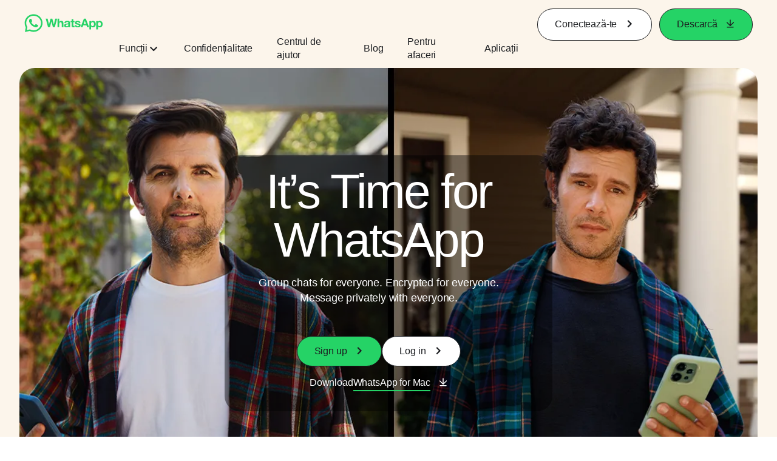

--- FILE ---
content_type: text/html; charset="utf-8"
request_url: https://www.whatsapp.com/?l=vi&amp%3Bamp%3Blang=bn&amp%3Blang=ur&lang=ro
body_size: 59694
content:
<!DOCTYPE html>
<html lang="ro" id="facebook" class="no_js">
<head><meta charset="utf-8" /><meta name="referrer" content="origin-when-crossorigin" id="meta_referrer" /><script nonce="VJuNpaAf">function envFlush(a){function b(b){for(var c in a)b[c]=a[c]}window.requireLazy?window.requireLazy(["Env"],b):(window.Env=window.Env||{},b(window.Env))}envFlush({"useTrustedTypes":false,"isTrustedTypesReportOnly":false,"ajaxpipe_token":"AXnqkd8tHpMDD6zxFvQ","stack_trace_limit":30,"timesliceBufferSize":5000,"show_invariant_decoder":false,"compat_iframe_token":"AUfKxO7lR276S_Sr3l0smyEdi3k","isCQuick":false,"brsid":"7568669440661463059","promise_include_trace":false});</script><script nonce="VJuNpaAf">window.openDatabase&&(window.openDatabase=function(){throw new Error()});</script><script nonce="VJuNpaAf">_btldr={};</script><script nonce="VJuNpaAf">(function(){function a(a){return a.parentElement!==document.body&&a.parentElement!==document.head}function b(a){return a.nodeName==="SCRIPT"||a.nodeName==="LINK"&&((a=c(a))==null?void 0:a.asyncCss)}function c(a){return!(a.dataset instanceof window.DOMStringMap)?null:a.dataset}function d(d){var e;try{if(d.nodeType!==Node.ELEMENT_NODE)return}catch(a){return}if(a(d)||!b(d))return;var f=(e=c(d))==null?void 0:e.bootloaderHash;if(f!=null&&f!==""){var g=null,h=function(){window._btldr[f]=1,g==null||g()};g=function(){d.removeEventListener("load",h),d.removeEventListener("error",h)};d.addEventListener("load",h);d.addEventListener("error",h)}}Array.from(document.querySelectorAll('script,link[data-async-css="1"]')).forEach(function(a){return d(a)});var e=new MutationObserver(function(a,b){a.forEach(function(a){a.type==="childList"&&Array.from(a.addedNodes).forEach(function(a){d(a)})})});e.observe(document.getElementsByTagName("html")[0],{attributes:!1,childList:!0,subtree:!0})})();</script><style nonce="VJuNpaAf"></style><script nonce="VJuNpaAf">__DEV__=0;</script><noscript><meta http-equiv="refresh" content="0; URL=/?l=vi&amp;amp%3Bamp%3Blang=bn&amp;amp%3Blang=ur&amp;lang=ro&amp;_fb_noscript=1" /></noscript><title id="pageTitle">WhatsApp | Mesaje și apeluri private, gratuite, securizate și de încredere</title><meta name="bingbot" content="noarchive" /><link rel="canonical" href="https://www.whatsapp.com?l=vi&amp;lang=ro" /><link rel="alternate" hreflang="x-default" href="https://www.whatsapp.com" /><link rel="alternate" hreflang="af" href="https://www.whatsapp.com?lang=af" /><link rel="alternate" hreflang="ar" href="https://www.whatsapp.com?lang=ar" /><link rel="alternate" hreflang="az" href="https://www.whatsapp.com?lang=az" /><link rel="alternate" hreflang="bg" href="https://www.whatsapp.com?lang=bg" /><link rel="alternate" hreflang="bn" href="https://www.whatsapp.com?lang=bn" /><link rel="alternate" hreflang="ca" href="https://www.whatsapp.com?lang=ca" /><link rel="alternate" hreflang="cs" href="https://www.whatsapp.com?lang=cs" /><link rel="alternate" hreflang="da" href="https://www.whatsapp.com?lang=da" /><link rel="alternate" hreflang="de" href="https://www.whatsapp.com?lang=de" /><link rel="alternate" hreflang="el" href="https://www.whatsapp.com?lang=el" /><link rel="alternate" hreflang="en" href="https://www.whatsapp.com?lang=en" /><link rel="alternate" hreflang="es" href="https://www.whatsapp.com?lang=es" /><link rel="alternate" hreflang="et" href="https://www.whatsapp.com?lang=et" /><link rel="alternate" hreflang="fa" href="https://www.whatsapp.com?lang=fa" /><link rel="alternate" hreflang="fi" href="https://www.whatsapp.com?lang=fi" /><link rel="alternate" hreflang="fr" href="https://www.whatsapp.com?lang=fr" /><link rel="alternate" hreflang="ga" href="https://www.whatsapp.com?lang=ga" /><link rel="alternate" hreflang="gu" href="https://www.whatsapp.com?lang=gu" /><link rel="alternate" hreflang="he" href="https://www.whatsapp.com?lang=he" /><link rel="alternate" hreflang="hi" href="https://www.whatsapp.com?lang=hi" /><link rel="alternate" hreflang="hr" href="https://www.whatsapp.com?lang=hr" /><link rel="alternate" hreflang="hu" href="https://www.whatsapp.com?lang=hu" /><link rel="alternate" hreflang="id" href="https://www.whatsapp.com?lang=id" /><link rel="alternate" hreflang="it" href="https://www.whatsapp.com?lang=it" /><link rel="alternate" hreflang="ja" href="https://www.whatsapp.com?lang=ja" /><link rel="alternate" hreflang="kk" href="https://www.whatsapp.com?lang=kk" /><link rel="alternate" hreflang="kn" href="https://www.whatsapp.com?lang=kn" /><link rel="alternate" hreflang="ko" href="https://www.whatsapp.com?lang=ko" /><link rel="alternate" hreflang="lt" href="https://www.whatsapp.com?lang=lt" /><link rel="alternate" hreflang="lv" href="https://www.whatsapp.com?lang=lv" /><link rel="alternate" hreflang="mk" href="https://www.whatsapp.com?lang=mk" /><link rel="alternate" hreflang="ml" href="https://www.whatsapp.com?lang=ml" /><link rel="alternate" hreflang="mr" href="https://www.whatsapp.com?lang=mr" /><link rel="alternate" hreflang="ms" href="https://www.whatsapp.com?lang=ms" /><link rel="alternate" hreflang="nb" href="https://www.whatsapp.com?lang=nb" /><link rel="alternate" hreflang="nl" href="https://www.whatsapp.com?lang=nl" /><link rel="alternate" hreflang="pa" href="https://www.whatsapp.com?lang=pa" /><link rel="alternate" hreflang="pl" href="https://www.whatsapp.com?lang=pl" /><link rel="alternate" hreflang="pt" href="https://www.whatsapp.com?lang=pt" /><link rel="alternate" hreflang="pt-pt" href="https://www.whatsapp.com?lang=pt-pt" /><link rel="alternate" hreflang="ro" href="https://www.whatsapp.com?lang=ro" /><link rel="alternate" hreflang="ru" href="https://www.whatsapp.com?lang=ru" /><link rel="alternate" hreflang="sk" href="https://www.whatsapp.com?lang=sk" /><link rel="alternate" hreflang="sl" href="https://www.whatsapp.com?lang=sl" /><link rel="alternate" hreflang="sq" href="https://www.whatsapp.com?lang=sq" /><link rel="alternate" hreflang="sr" href="https://www.whatsapp.com?lang=sr" /><link rel="alternate" hreflang="sv" href="https://www.whatsapp.com?lang=sv" /><link rel="alternate" hreflang="sw" href="https://www.whatsapp.com?lang=sw" /><link rel="alternate" hreflang="ta" href="https://www.whatsapp.com?lang=ta" /><link rel="alternate" hreflang="te" href="https://www.whatsapp.com?lang=te" /><link rel="alternate" hreflang="th" href="https://www.whatsapp.com?lang=th" /><link rel="alternate" hreflang="fil" href="https://www.whatsapp.com?lang=fil" /><link rel="alternate" hreflang="tr" href="https://www.whatsapp.com?lang=tr" /><link rel="alternate" hreflang="uk" href="https://www.whatsapp.com?lang=uk" /><link rel="alternate" hreflang="ur" href="https://www.whatsapp.com?lang=ur" /><link rel="alternate" hreflang="uz" href="https://www.whatsapp.com?lang=uz" /><link rel="alternate" hreflang="vi" href="https://www.whatsapp.com?lang=vi" /><link rel="alternate" hreflang="zh" href="https://www.whatsapp.com?lang=zh" /><link rel="alternate" hreflang="zh-hk" href="https://www.whatsapp.com?lang=zh-hk" /><link rel="alternate" hreflang="zh-tw" href="https://www.whatsapp.com?lang=zh-tw" /><meta name="viewport" content="width=device-width, initial-scale=1" /><meta name="apple-mobile-web-app-capable" content="yes" /><meta name="description" content="Folosi&#x21b;i WhatsApp Messenger pentru a &#x21b;ine leg&#x103;tura cu prietenii &#x219;i cu familia. WhatsApp este gratuit &#x219;i ofer&#x103; servicii de mesagerie &#x219;i apeluri simple, securizate &#x219;i fiabile, disponibile pe telefoanele din &#xee;ntreaga lume." /><meta name="keywords" /><meta property="og:title" content="WhatsApp | Mesaje &#x219;i apeluri private, gratuite, securizate &#x219;i de &#xee;ncredere" /><meta property="og:image" content="https://static.whatsapp.net/rsrc.php/v4/yo/r/J5gK5AgJ_L5.png" /><meta property="og:site_name" content="WhatsApp.com" /><meta property="og:description" content="Folosi&#x21b;i WhatsApp Messenger pentru a &#x21b;ine leg&#x103;tura cu prietenii &#x219;i cu familia. WhatsApp este gratuit &#x219;i ofer&#x103; servicii de mesagerie &#x219;i apeluri simple, securizate &#x219;i fiabile, disponibile pe telefoanele din &#xee;ntreaga lume." /><meta property="og:keywords" /><meta property="invite_link_type" /><meta property="invite_link_type_v2" /><meta name="mobile-web-app-capable" content="yes" /><link rel="manifest" href="/data/manifest.json" crossorigin="use-credentials" /><meta name="robots" content="index,follow,noodp" /><link rel="icon" href="https://static.whatsapp.net/rsrc.php/v4/yz/r/ujTY9i_Jhs1.png" /><link type="text/css" rel="stylesheet" href="https://static.whatsapp.net/rsrc.php/v5/yf/l/0,cross/kVqnnGSuZMa.css" data-bootloader-hash="vRp9yOm" crossorigin="anonymous" />
<link type="text/css" rel="stylesheet" href="https://static.whatsapp.net/rsrc.php/v5/y9/l/0,cross/n2H1olWJSHT.css" data-bootloader-hash="NXXTY+W" crossorigin="anonymous" />
<link type="text/css" rel="stylesheet" href="https://static.whatsapp.net/rsrc.php/v5/yO/l/0,cross/6YvJ07AS1dy.css" data-bootloader-hash="sRXYEyZ" crossorigin="anonymous" />
<link type="text/css" rel="stylesheet" href="https://static.whatsapp.net/rsrc.php/v5/yD/l/0,cross/TrwuH-5QKVB.css" data-bootloader-hash="mqjCVZV" crossorigin="anonymous" />
<link type="text/css" rel="stylesheet" href="https://static.whatsapp.net/rsrc.php/v5/yC/l/0,cross/zJAOxlgQc25.css" data-bootloader-hash="ZLIa9ca" crossorigin="anonymous" />
<script src="https://static.whatsapp.net/rsrc.php/v4/yV/r/GF0vorBXfol.js" data-bootloader-hash="FREYvjP" crossorigin="anonymous"></script>
<script nonce="VJuNpaAf">requireLazy(["HasteSupportData"],function(m){m.handle({"clpData":{"6476":{"r":1000,"s":1},"1838142":{"r":1,"s":1},"1958484":{"r":1,"s":1},"1963303":{"r":1,"s":1},"1936894":{"r":1,"s":1},"1848815":{"r":10000,"s":1}},"gkxData":{"1174":{"result":false,"hash":null},"1221":{"result":false,"hash":null},"5163":{"result":false,"hash":null},"5415":{"result":false,"hash":null},"7742":{"result":false,"hash":null},"8068":{"result":false,"hash":null},"8869":{"result":false,"hash":null},"9063":{"result":false,"hash":null},"13382":{"result":false,"hash":null},"15745":{"result":false,"hash":null},"20935":{"result":false,"hash":null},"20936":{"result":false,"hash":null},"21043":{"result":false,"hash":null},"21116":{"result":false,"hash":null},"25571":{"result":false,"hash":null},"25572":{"result":false,"hash":null}},"justknobxData":{"1276":{"r":true},"2269":{"r":true},"2635":{"r":true},"3323":{"r":true}}})});requireLazy(["TimeSliceImpl","ServerJS"],function(TimeSlice,ServerJS){(new ServerJS()).handle({"define":[["cr:310",["RunWWW"],{"__rc":["RunWWW",null]},-1],["cr:1078",[],{"__rc":[null,null]},-1],["cr:1080",["unexpectedUseInComet"],{"__rc":["unexpectedUseInComet",null]},-1],["cr:1126",["TimeSliceImpl"],{"__rc":["TimeSliceImpl",null]},-1],["cr:3725",["clearTimeoutWWWOrMobile"],{"__rc":["clearTimeoutWWWOrMobile",null]},-1],["cr:4344",["setTimeoutWWWOrMobile"],{"__rc":["setTimeoutWWWOrMobile",null]},-1],["cr:6108",["CSS"],{"__rc":["CSS",null]},-1],["cr:6640",["PromiseImpl"],{"__rc":["PromiseImpl",null]},-1],["cr:7385",["clearIntervalWWW"],{"__rc":["clearIntervalWWW",null]},-1],["cr:7389",["setIntervalAcrossTransitionsWWW"],{"__rc":["setIntervalAcrossTransitionsWWW",null]},-1],["cr:7391",["setTimeoutAcrossTransitionsWWW"],{"__rc":["setTimeoutAcrossTransitionsWWW",null]},-1],["cr:8958",["FBJSON"],{"__rc":["FBJSON",null]},-1],["cr:8959",["DTSG"],{"__rc":["DTSG",null]},-1],["cr:8960",["DTSG_ASYNC"],{"__rc":["DTSG_ASYNC",null]},-1],["cr:696703",[],{"__rc":[null,null]},-1],["cr:135",["RunBlue"],{"__rc":["RunBlue",null]},-1],["cr:6669",["DataStore"],{"__rc":["DataStore",null]},-1],["URLFragmentPreludeConfig",[],{"hashtagRedirect":false,"fragBlacklist":["nonce","access_token","oauth_token","xs","checkpoint_data","code"]},137],["CookiePrivacySandboxConfig",[],{"is_affected_by_samesite_lax":false},7723],["CometPersistQueryParams",[],{"relative":{},"domain":{}},6231],["CookieDomain",[],{"domain":"whatsapp.com"},6421],["GetAsyncParamsExtraData",[],{"extra_data":{}},7511],["AdsManagerReadRegions",[],{"excluded_endpoints":["\/am_tabular","\/ad_limits_insights","\/ads_reporting","\/column_suggestions","\/customaudiences","\/insights","\/reporting","\/edit","\/adspixels"],"excluded_preloaders":["AdsPEInsightsEdgeDataLoaderPreloader","AdsPEInsightsEdgeSummaryDataLoaderPreloader","AdsPEInsightsColumnPresetDataLoaderPreloader","AdsReportBuilderBusinessViewReportPreloader","AdsReportBuilderAdAccountViewReportPreloader","AdsReportBuilderManageUnifiedReportsPreloader"]},7950],["BootloaderConfig",[],{"deferBootloads":false,"enableLoadingUnavailableResources":true,"enableRetryOnStuckResource":false,"immediatesBugFixKillswitch":true,"jsRetries":[200,500],"jsRetryAbortNum":2,"jsRetryAbortTime":5,"silentDups":true,"timeout":60000,"tieredLoadingFromTier":100,"hypStep4":false,"btCutoffIndex":96,"fastPathForAlreadyRequired":true,"csrOn":false,"nonce":"VJuNpaAf","shouldEnableProxyArgs":false,"translationRetries":[200,500],"translationRetryAbortNum":3,"translationRetryAbortTime":50},329],["CSSLoaderConfig",[],{"timeout":5000,"loadEventSupported":true},619],["CookieCoreConfig",[],{"dpr":{"t":604800,"s":"None"},"locale":{"t":604800,"s":"Lax"},"wa_lang_pref":{"t":604800,"s":"None"},"wa_web_lang_pref":{"t":2419200,"s":"Lax"}},2104],["CurrentUserInitialData",[],{"ACCOUNT_ID":"0","USER_ID":"0","NAME":"","SHORT_NAME":null,"IS_BUSINESS_PERSON_ACCOUNT":false,"HAS_SECONDARY_BUSINESS_PERSON":false,"IS_FACEBOOK_WORK_ACCOUNT":false,"IS_INSTAGRAM_BUSINESS_PERSON":false,"IS_WABA_BUSINESS_PERSON":false,"IS_MESSENGER_ONLY_USER":false,"IS_DEACTIVATED_ALLOWED_ON_MESSENGER":false,"IS_MESSENGER_CALL_GUEST_USER":false,"IS_WORK_MESSENGER_CALL_GUEST_USER":false,"IS_WORKROOMS_USER":false,"APP_ID":"256281040558","IS_BUSINESS_DOMAIN":false},270],["ServerNonce",[],{"ServerNonce":"7UyV1INIaJyBqyCRPCxWnM"},141],["SiteData",[],{"server_revision":1029340591,"client_revision":1029340591,"push_phase":"C3","pkg_cohort":"BP:whatsapp_www_pkg","haste_session":"20396.BP:whatsapp_www_pkg.2.0...0","pr":2,"manifest_base_uri":"https:\/\/static.whatsapp.net","manifest_origin":null,"manifest_version_prefix":null,"be_one_ahead":false,"is_rtl":false,"is_experimental_tier":false,"is_jit_warmed_up":false,"hsi":"7568669440661463059","semr_host_bucket":"5","bl_hash_version":2,"comet_env":0,"wbloks_env":false,"ef_page":null,"compose_bootloads":false,"spin":0,"__spin_r":1029340591,"__spin_b":"trunk","__spin_t":1762218177,"vip":"57.144.133.32"},317],["SprinkleConfig",[],{"param_name":"jazoest","version":2,"should_randomize":false},2111],["UserAgentData",[],{"browserArchitecture":"32","browserFullVersion":"131.0.0.0","browserMinorVersion":0,"browserName":"Chrome","browserVersion":131,"deviceName":"Unknown","engineName":"Blink","engineVersion":"131.0.0.0","platformArchitecture":"32","platformName":"Mac OS X","platformVersion":"10.15","platformFullVersion":"10.15.7"},527],["PromiseUsePolyfillSetImmediateGK",[],{"www_always_use_polyfill_setimmediate":false},2190],["JSErrorLoggingConfig",[],{"appId":256281040558,"extra":[],"reportInterval":50,"sampleWeight":null,"sampleWeightKey":"__jssesw","projectBlocklist":[]},2776],["DataStoreConfig",[],{"expandoKey":"__FB_STORE","useExpando":true},2915],["CookieCoreLoggingConfig",[],{"maximumIgnorableStallMs":16.67,"sampleRate":9.7e-5,"sampleRateClassic":1.0e-10,"sampleRateFastStale":1.0e-8},3401],["ImmediateImplementationExperiments",[],{"prefer_message_channel":true},3419],["UriNeedRawQuerySVConfig",[],{"uris":["dms.netmng.com","doubleclick.net","r.msn.com","watchit.sky.com","graphite.instagram.com","www.kfc.co.th","learn.pantheon.io","www.landmarkshops.in","www.ncl.com","s0.wp.com","www.tatacliq.com","bs.serving-sys.com","kohls.com","lazada.co.th","xg4ken.com","technopark.ru","officedepot.com.mx","bestbuy.com.mx","booking.com","nibio.no","myworkdayjobs.com","united-united.com","gcc.gnu.org"]},3871],["InitialCookieConsent",[],{"deferCookies":false,"initialConsent":[1,2],"noCookies":false,"shouldShowCookieBanner":false,"shouldWaitForDeferredDatrCookie":false,"optedInIntegrations":[],"hasGranularThirdPartyCookieConsent":false,"exemptedIntegrations":["advertiser_hosted_pixel","airbus_sat","amazon_media","apps_for_office","arkose_captcha","aspnet_cdn","autodesk_fusion","bing_maps","bing_widget","boku_wallet","bootstrap","box","cardinal_centinel_api","chromecast_extensions","cloudflare_cdnjs","cloudflare_datatables","cloudflare_relay","conversions_api_gateway","demandbase_api","digitalglobe_maps_api","dlocal","dropbox","esri_sat","fastly_relay","gmg_pulse_embed_iframe","google_ads_conversions_tag","google_drive","google_fonts_legacy","google_hosted_libraries","google_oauth_api","google_oauth_api_v2","google_recaptcha","here_map_ext","hive_streaming_video","iproov","isptoolbox","jquery","js_delivr","kbank","mastercard_click_to_pay","mathjax","meshy","metacdn","microsoft_excel","microsoft_office_addin","microsoft_onedrive","microsoft_speech","microsoft_teams","mmi_tiles","oculus","open_street_map","paypal_billing_agreement","paypal_fastlane_sdk","paypal_oauth_api","payu","payu_india","plaid","platformized_adyen_checkout","plotly","pydata","razorpay","recruitics","rstudio","salesforce_lighting","shopify_app_bridge","stripe","team_center","tripshot","trustly_direct_debit_ach","twilio_voice","unifier","unpkg","unsplash_api","unsplash_image_loading","vega","whatsapp_arkose_captcha","yoti_api","youtube_oembed_api"],"nonBlockingBannerPage":false},4328],["BootloaderEndpointConfig",[],{"retryEnabled":false,"debugNoBatching":false,"maxBatchSize":-1,"endpointURI":"https:\/\/www.whatsapp.com\/ajax\/bootloader-endpoint\/","adsManagerReadRegions":false},5094],["ServerTimeData",[],{"serverTime":1762218177186,"timeOfRequestStart":1762218177126,"timeOfResponseStart":1762218177126},5943],["BigPipeExperiments",[],{"link_images_to_pagelets":false,"am_page_load_promise_timeout":false},907],["cr:7730",["getFbtResult"],{"__rc":["getFbtResult",null]},-1],["cr:8906",["goURIWWW"],{"__rc":["goURIWWW",null]},-1],["cr:925100",["RunBlue"],{"__rc":["RunBlue",null]},-1],["cr:7386",["clearTimeoutWWW"],{"__rc":["clearTimeoutWWW",null]},-1],["cr:7390",["setTimeoutWWW"],{"__rc":["setTimeoutWWW",null]},-1],["cr:1003267",["clearIntervalBlue"],{"__rc":["clearIntervalBlue",null]},-1],["cr:896462",["setIntervalAcrossTransitionsBlue"],{"__rc":["setIntervalAcrossTransitionsBlue",null]},-1],["cr:986633",["setTimeoutAcrossTransitionsBlue"],{"__rc":["setTimeoutAcrossTransitionsBlue",null]},-1],["IntlVariationHoldout",[],{"disable_variation":false},6533],["IntlNumberTypeProps",["IntlCLDRNumberType19"],{"module":{"__m":"IntlCLDRNumberType19"}},7027],["AsyncRequestConfig",[],{"retryOnNetworkError":"1","useFetchStreamAjaxPipeTransport":true},328],["DTSGInitialData",[],{},258],["IntlViewerContext",[],{"GENDER":3,"regionalLocale":null},772],["NumberFormatConfig",[],{"decimalSeparator":",","numberDelimiter":".","minDigitsForThousandsSeparator":4,"standardDecimalPatternInfo":{"primaryGroupSize":3,"secondaryGroupSize":3},"numberingSystemData":null},54],["SessionNameConfig",[],{"seed":"2V03"},757],["ZeroCategoryHeader",[],{},1127],["ZeroRewriteRules",[],{"rewrite_rules":{},"whitelist":{"\/hr\/r":1,"\/hr\/p":1,"\/zero\/unsupported_browser\/":1,"\/zero\/policy\/optin":1,"\/zero\/optin\/write\/":1,"\/zero\/optin\/legal\/":1,"\/zero\/optin\/free\/":1,"\/about\/privacy\/":1,"\/about\/privacy\/update\/":1,"\/privacy\/explanation\/":1,"\/zero\/toggle\/welcome\/":1,"\/zero\/toggle\/nux\/":1,"\/zero\/toggle\/settings\/":1,"\/fup\/interstitial\/":1,"\/work\/landing":1,"\/work\/login\/":1,"\/work\/email\/":1,"\/ai.php":1,"\/js_dialog_resources\/dialog_descriptions_android.json":0,"\/connect\/jsdialog\/MPlatformAppInvitesJSDialog\/":0,"\/connect\/jsdialog\/MPlatformOAuthShimJSDialog\/":0,"\/connect\/jsdialog\/MPlatformLikeJSDialog\/":0,"\/qp\/interstitial\/":1,"\/qp\/action\/redirect\/":1,"\/qp\/action\/close\/":1,"\/zero\/support\/ineligible\/":1,"\/zero_balance_redirect\/":1,"\/zero_balance_redirect":1,"\/zero_balance_redirect\/l\/":1,"\/l.php":1,"\/lsr.php":1,"\/ajax\/dtsg\/":1,"\/checkpoint\/block\/":1,"\/exitdsite":1,"\/zero\/balance\/pixel\/":1,"\/zero\/balance\/":1,"\/zero\/balance\/carrier_landing\/":1,"\/zero\/flex\/logging\/":1,"\/tr":1,"\/tr\/":1,"\/sem_campaigns\/sem_pixel_test\/":1,"\/bookmarks\/flyout\/body\/":1,"\/zero\/subno\/":1,"\/confirmemail.php":1,"\/policies\/":1,"\/mobile\/internetdotorg\/classifier\/":1,"\/zero\/dogfooding":1,"\/xti.php":1,"\/zero\/fblite\/config\/":1,"\/hr\/zsh\/wc\/":1,"\/ajax\/bootloader-endpoint\/":1,"\/mobile\/zero\/carrier_page\/":1,"\/mobile\/zero\/carrier_page\/education_page\/":1,"\/mobile\/zero\/carrier_page\/feature_switch\/":1,"\/mobile\/zero\/carrier_page\/settings_page\/":1,"\/aloha_check_build":1,"\/upsell\/zbd\/softnudge\/":1,"\/mobile\/zero\/af_transition\/":1,"\/mobile\/zero\/af_transition\/action\/":1,"\/mobile\/zero\/freemium\/":1,"\/mobile\/zero\/freemium\/redirect\/":1,"\/mobile\/zero\/freemium\/zero_fup\/":1,"\/privacy\/policy\/":1,"\/privacy\/center\/":1,"\/data\/manifest\/":1,"\/cmon":1,"\/cmon\/":1,"\/zero\/minidt\/":1,"\/diagnostics":1,"\/diagnostics\/":1,"\/4oh4.php":1,"\/autologin.php":1,"\/birthday_help.php":1,"\/checkpoint\/":1,"\/contact-importer\/":1,"\/cr.php":1,"\/legal\/terms\/":1,"\/login.php":1,"\/login\/":1,"\/mobile\/account\/":1,"\/n\/":1,"\/remote_test_device\/":1,"\/upsell\/buy\/":1,"\/upsell\/buyconfirm\/":1,"\/upsell\/buyresult\/":1,"\/upsell\/promos\/":1,"\/upsell\/continue\/":1,"\/upsell\/h\/promos\/":1,"\/upsell\/loan\/learnmore\/":1,"\/upsell\/purchase\/":1,"\/upsell\/promos\/upgrade\/":1,"\/upsell\/buy_redirect\/":1,"\/upsell\/loan\/buyconfirm\/":1,"\/upsell\/loan\/buy\/":1,"\/upsell\/sms\/":1,"\/wap\/a\/channel\/reconnect.php":1,"\/wap\/a\/nux\/wizard\/nav.php":1,"\/wap\/appreg.php":1,"\/wap\/birthday_help.php":1,"\/wap\/c.php":1,"\/wap\/confirmemail.php":1,"\/wap\/cr.php":1,"\/wap\/login.php":1,"\/wap\/r.php":1,"\/zero\/datapolicy":1,"\/a\/timezone.php":1,"\/a\/bz":1,"\/bz\/reliability":1,"\/r.php":1,"\/mr\/":1,"\/reg\/":1,"\/registration\/log\/":1,"\/terms\/":1,"\/f123\/":1,"\/expert\/":1,"\/experts\/":1,"\/terms\/index.php":1,"\/terms.php":1,"\/srr\/":1,"\/msite\/redirect\/":1,"\/fbs\/pixel\/":1,"\/contactpoint\/preconfirmation\/":1,"\/contactpoint\/cliff\/":1,"\/contactpoint\/confirm\/submit\/":1,"\/contactpoint\/confirmed\/":1,"\/contactpoint\/login\/":1,"\/preconfirmation\/contactpoint_change\/":1,"\/help\/contact\/":1,"\/survey\/":1,"\/upsell\/loyaltytopup\/accept\/":1,"\/settings\/":1,"\/lite\/":1,"\/zero_status_update\/":1,"\/operator_store\/":1,"\/upsell\/":1,"\/wifiauth\/login\/":1}},1478],["DTSGInitData",[],{"token":"","async_get_token":""},3515],["WebDriverConfig",[],{"isTestRunning":false,"isJestE2ETestRun":false,"isXRequestConfigEnabled":false,"auxiliaryServiceInfo":{},"testPath":null,"originHost":null,"experiments":null},5332],["cr:8828",[],{"__rc":[null,null]},-1],["cr:1094907",[],{"__rc":[null,null]},-1],["cr:1183579",["InlineFbtResultImpl"],{"__rc":["InlineFbtResultImpl",null]},-1],["cr:806696",["clearTimeoutBlue"],{"__rc":["clearTimeoutBlue",null]},-1],["cr:807042",["setTimeoutBlue"],{"__rc":["setTimeoutBlue",null]},-1],["FbtResultGK",[],{"shouldReturnFbtResult":true,"inlineMode":"NO_INLINE"},876],["LSD",[],{"token":"AdEqx80Tf6M"},323],["WebConnectionClassServerGuess",[],{"connectionClass":"UNKNOWN"},4705],["IntlPhonologicalRules",[],{"meta":{"\/_B\/":"([.,!?\\s]|^)","\/_E\/":"([.,!?\\s]|$)"},"patterns":{"\/\u0001(.*)('|&#039;)s\u0001(?:'|&#039;)s(.*)\/":"\u0001$1$2s\u0001$3","\/_\u0001([^\u0001]*)\u0001\/":"javascript"}},1496],["FbtQTOverrides",[],{"overrides":{"1_000b6572c6a3f7fe9312e5879dd2e75b":"You'll need to log in with Workplace to continue this video chat.","1_023ac1e3f0ce2980598584f26a784b9f":"Ignore messages","1_028dc427119e6bfbfcd5eb2dd83b2a9e":"View Page status","1_075684469438a60ae5f6813949e94a0d":"Get quote","1_0778dc4cf3fe167942881fecddd5dee2":"Learn more","1_08a3224cc0fd966f2bb0e780c51e6a0b":"New poll","1_0a090165a1d0654210eb444114aabd7c":"Switch between accounts","1_0b9af3d5b6a4de6cb2b17ad5a0beec3a":"Learn more","1_0d0b40d72cd2adc492a402e98e18896f":"Chat notifications","1_0ea6e742163878d88375800514788740":"Invite link","1_0ea7de82b669cced737b30875f15309a":"Local event from Facebook","1_0f008d2991187964d472eceaf9ba28d6":"Featured sticker packs","1_0f48efb82ce58bf43dec6a98dcadc874":"Add your new number","1_0f9fceeb2e66627d9e346dd24e0d6916":"Remove from channel","1_0fee0283487e0259495a07f9e315ad8f":"Your home in Messenger","1_1068c1352d8cbb8919cc2b4a0dbcd9f3":"Hide contact","1_10811a6ece4ca15b10dc22f89805a347":"Customize your chat with {short-name}.","1_117fb24f8ee951759e9435520cc71e70":"More options","1_1248a8548f1b43fd3d9fc77baf835a04":"Contacts only","1_1593f9d2cc4c63f196a61a70eff664cf":"Send to group","1_159aa796a642d08a85379ec9693d25c7":"Opt in","1_1736f6743cf12be3ffc46cd556357e96":"Book now","1_18b8ec487f180574ad865f168eeafa70":"Content not found","1_1905e45a72593e291dda8c774aa4caf4":"Invite people","1_1ac128eda299351dc18567e7a6f31be6":"Hide video","1_1b38f249fefb0fd5ef7912a1fe615d10":"Pinned location","1_1b59f7e84dba4c8754cf60d1bafa6ae5":"Shared stories","1_1cf36465e606a10ef2a48c5dee532085":"Great job, {user_name}!","1_1d36c6e7b1a07971c84821452f9dc407":"Ignore conversation","1_1d89beed629123cabeeea834c345a7fc":"Mute notifications","1_1f209b12cabbe35509c514220825d53b":"New story","1_209b3fb19e7c487ffe3bd85b2adac6db":"Try again","1_20cec0b4386ad8555f8b619ad2c2fb81":"Single pop","1_215afaeceab4d29970af2c11221f79e3":"Web visibility","1_226d5171b148e60fe004a4f3cc53a81b":"Delete group chat?","1_23f5a1596d301feaeb32b47f24dc73a0":"Join call","1_243d55bab0d83c72b2113bfd5ca2e194":"Membership questions","1_25589d7cb1db33911bf18252dbb5155c":"Message history in Inbox","1_2745ba03fa7b9c0f59c0797fb44da204":"Showing in chats","1_27f38b56fa58a394e2d89fbf7288747b":"New sender","1_28ea9e6140b5437477564e5b21353246":"Profile picture","1_2953f6f20942da4f0593b905a4db3d90":"See details","1_2af4c8cb4d30a1aaa744a75187d6b06d":"{number} invited by you","1_2b2898b200686215c54616553499fddf":"Unread messages","1_2b406f4727fff3df7dd970cac1c41536":"Messenger preview","1_2c2ff60e8d5edccadadf61f739b6d87b":"Report story","1_3002f3a3232973642407c2e3830c10f6":"Stop sharing location","1_30ed561a77bfcadb3b66d5960c2a9e05":"Photo reminders","1_313c1c8a5025b45c60712685f0d89c6c":"App visibility","1_33886f5d4a6ede055ec28ddf69251cc5":"Life events","1_3543833b8b31fbb1561d46f2c0b266a8":"Added with theme","1_366d38e456780d92844ab4b39ac1de78":"Not interested","1_37900af383a573c0337521bca05d7955":"Respond to event","1_37ebfbfd36c55a8366f7ba9d528cf7b3":"Chats you can create","1_39339bb4b3f3002e589625a820bf5c7a":"Learn more","1_3a9a1e192465754ec4427995fe1cffb4":"Buy and sell groups","1_3aa3f2c2971602310d482c632c086db8":"Chat hosts","1_3bc7a4f74be5e3dbfdc9b758fa779fff":"Chat plugin","1_3cee79cd9e136ffc84ccfc7082bef6c2":"{number_of_happening_now_events} happening now, {number_of_upcoming_events} upcoming","1_3e8fba90f69e371d19c5b4f79e3f0be7":"Buy and sell groups","1_3f4c233aac1d71d17bee559b932144d3":"See conversation","1_41446ff5d2de26a67626d2ba309c969b":"This video can't be sent","1_4151657ef8e7bc03ab8169e5dcb0d675":"Cancel request","1_41eadd6427237386cc04b60a8ab94a8b":"This chat will show as unread","1_46793f5529ff4a62f831cf9218082b7f":"Unread requests","1_46879d905028aaee9f7297d27c075b50":"See messages","1_46b9f298de3c041a464dbe8ff7f3d978":"Language settings","1_46c8d595559f4232c4a7fe113aac3093":"Get started","1_475781e5e945e3d217b563d6ccd51ecd":"Create prompt","1_489630491bec0288ae7c0bef88ff5ad9":"Show music picker","1_4ad1c9e7de7af0b7d1853ed6863469db":"Snooze for {number_of_hours} hours","1_4b56df30045efb8a5d21ec865d43ec1c":"Approved by you","1_4b9736a9d6cbeb6249b0704870ec383e":"No devices yet","1_4cf8fe13a0639e31c0d73b5aec3b8019":"Something went wrong","1_4d5c8cbda9ac3dfc82b483ecf952a53c":"Open Facebook app","1_4e75a018ef44c107750832d736fcce90":"Send details","1_4ee7496edd4dafc3c2b2a6225f1a6f69":"Nearby places","1_5009586cb3b7953608b1ccc56cb3e630":"See conversation?","1_50c0e7742a3eb3800f3c2fdd5bce8f3a":"Admins & moderators","1_531aa532255f18fbb4386d4ac4bf537d":"Search emoji","1_53e9c4c2a53662ab23979d6cd79d4417":"Stop sharing","1_5490d986c6908e35ac70ae79cca740fc":"Switch account","1_55c0717e522433cf319a51f6ed6d4d09":"No messages","1_55c2f7ac43fba60f684a0a0dfd01bb89":"Edit avatar","1_55e31911698e89d3b19d4c703079cdf2":"{content} Learn more","1_56d2098fc23416108de3ceae0fd6c158":"See link","1_599d20d959e0009397c73fb9edb426dd":"Private post","1_5af9abe8c5f4d9bcce27117d09ca6932":"Start call","1_5e86ca443695bbd6605bcd169ee35a74":"Group updates","1_5f0a4852946206863aa44a9ec3f87708":"Send to group","1_60a7a58934bd27cbaf2058b53ff745f6":"Leave game","1_60eb52f4ce4a109523fbfa8e90244331":"Live location","1_617aeb029449c78895903ece88034b31":"Show picture-in-picture","1_61cb9f934ffb6b5f8cc4cb95757125d4":"Invalid time","1_6315107c7594ac961c8dac9aabbb957a":"Add to her picture","1_64b1b9a14a334d3cce48f22f2b03e7c2":"Not now","1_6544e705bd98780c45018863ca564aa1":"Block messages","1_6582285731ad9288ac97889beeca82f3":"Avatar settings","1_66402d631b18879269b46a49f95a0a4e":"Noise suppression","1_6689492f38a51b5cb39982dd8a0e7f00":"Account details","1_678bfb1d36a580695ccbb699c8fd1bd2":"Logging in\u2026","1_6795cc13b37b3be61a143c35c9c65382":"Recently shared","1_6a9a0529abd169ff91b49b4022dbf5a5":"Buy and sell groups","1_6b124b9a53cd1299ad43ceef50dcd0e2":"Unread chats","1_6d2f04c835bd2e9e555649e2f121fd5f":"Introducing AI stickers","1_6dc5cc58c44e3791e14cdb69816e8a3f":"Product catalog terms","1_6ec9c14f5b6103937c24960c6ae37947":"SMS messages","1_7008293f762c6b49632496bd6aad21ff":"Suggested chats","1_70190249ea4fa344ffbe77fd48af796f":"Pause chat?","1_701d063f9d93574540e7a4aa27d2f86d":"Message reactions","1_7052e2f38bec805609d7986562d34ed0":"Your reactions","1_72920428a45b969c9dad788a656c323c":"Skip to details and actions","1_7341e8b3089e0af586ed3b9682c2b5cf":"View call","1_73761caf2fde503928bfdbd48c983136":"See conversation?","1_7808c5327cf430807c173fa11ac0cc26":"Learn more","1_7930f1b92ced21f16265c1ab07265964":"Chats you can join","1_7bf132b7beb84dbc96f9cc6a1caef3a3":"Last name","1_7c5789ad7c9455a96fa0b8d3edaf1dd0":"View profile","1_7e3e738782f1887fbcebca5e62902a72":"See group","1_7f626e74849fb5ad4a61825532fb6054":"Confirm your identity","1_801af62106d995c8b376a512e2146039":"Block messages","1_806d0518a4e1e599c196185438e2b79c":"Change image","1_83a0754dbad2db42dcbe0e8900e6b48a":"AI-assisted message","1_84698e2e6128e955605ddff2615c2771":"In transit","1_88b60e4824d116c36468b700b6287e2f":"Your location","1_8a1749bf031ab122983b76b370a86be3":"Learn more","1_8bc33223ef4caf9b437b812c2772d946":"Create poll","1_8c84ed97d7d84a31c72b1c75300a9461":"Delete chat?","1_8dea727922641bc0de681cb214274b2f":"View AR object","1_8e82c5b24398a0887342f439b66ce8c3":"{user}'s location","1_8ea29d4da797ad3ae8fa2b3626b2a50c":"Disabled chat","1_8ef9ffb962319c095470bb46de00beaa":"Current location","1_9025bb6bcf560d6de6cfd22af6eaec97":"All chats menu","1_9050fb0878cf1e782d24779cf780114c":"Recent calls","1_91d783db2fb886ee4801ae5e0a86e04c":"Channel admin","1_92255cd3d8f183d6dcb03b606a3445c2":"Recent searches","1_925dfeb7269a4b97e5035aede422151c":"Upload contacts","1_92b1a4d18dca5da9ac47d17733885fc2":"How to add friends on Messenger Kids","1_93183c880d14f092e5d9617d9a246a74":"Read receipts","1_939fba302a75b306e132ccb37e09a148":"Ignore group","1_944401d1748eeaa9a66e62241477695e":"View details","1_948415d2b551fa7c8b50376738732e5b":"Community members","1_9626d7ac31beaf24bbd48f4842bf4744":"{num_activities} activities","1_9645bee1f9dba4ee355d68df18cb1102":"Contact card","1_96cc0d1d8acdfbcc9fe4623a53183f99":"No more posts","1_983e4f9e7f9ecfdb8a2d0aa8247942de":"More conversations","1_99dd31ad1b3145dfb03b7b4b097f28d5":"Send current location","1_9ed1ff8f2501b81918e505f6e17fd362":"Send separately","1_a1195adc52046789d21a0ae117244224":"Creating poll","1_a12b852de26a50e5b6986edc7fa2705e":"Account created","1_a2ed1fddb5b17414f3b7941385713361":"Suggested people","1_a3d27f40032c3217f0934bcd46d52392":"Learn more","1_a3f05430c2d2c4a7949a503649a0941d":"4 things to know about your information","1_a4694c6ccbc990026015c70c944fe25e":"Cover photo","1_a64a04c8ea9a8cf38124918e78c71b60":"You've blocked this account.","1_a7a430455b6aaba0be1cf776314c8e70":"Learn more","1_a7e141af65d2cd2dc972d3c094d2ce4f":"Charge your Bluetooth keys regularly.","1_a8fd7153d9fbad9cece5913d6268813c":"Voice and video calling","1_a96a641ba1f4b43910fab6d1b55c9b17":"Not now","1_a9c08e1b18c1bceb358a7bf4a1aee0aa":"View profile","1_ab80b68f0048ce8515584d069d120405":"Submit a report","1_abd30739736c002c9a49c782066cbe86":"Save changes","1_add682c72addd3a0d8b6fcab3720aadc":"Turn on","1_aeb4b99dd7b73001a4f730b4a9120e04":"Try again","1_aec2472fe4a2eaccb817d6111a4c0d39":"Video call","1_af9c98d11efedfee4f1301601a67874a":"Double knock","1_afc0eae78aa06ac4e92bf98ac3a03177":"Ignore group","1_b0308bd1c93ff21594fabd353bda0a2a":"Red\/green","1_b14ffeb649c54cac70fe09d9f7780889":"Open sticker, emoji and GIF keyboard.","1_b22b6c4a8dd3ff71f35d007751cd87b0":"Get the Messenger app","1_b2cea7ff1ee86133589fc73e5f2f3f9d":"You can turn this off at any time in your Parent Dashboard.","1_b32cee1f96ea285d99c5ca73d4eb725f":"Date of birth","1_b3dd269103f0d9b89d9bdb677dbd8887":"Invalid link","1_b3ecf06a63fd5147cac3c083201ac7eb":"Data saver","1_b42224e77c208d4ee532f212f5fe7a47":"Learn more","1_b449f7098ace13c92ffc9bb9d5a5bb6f":"Live description (optional)","1_b45945f81d03ceaf6f9441f2eeeec891":"Contact us","1_b4c7d1e15b39ef2c3956027bb4d6cd11":"Placed on {date} \u00b7 Canceled","1_b6392edec7f022a20e9867eb0b24de7b":"Featured Facebook photos","1_b6f50b519cec90102cc5b62361a81288":"Mute notifications","1_b81d470fc8105e7a7896e7cffb0ceeed":"Add contact","1_b9143060878dce3a509e6bc2548b82f2":"Search for adults","1_b997548b5fdd3a2dee73c3392135d911":"{number} invited by you","1_ba4838bc3349d125cfb867715cada2f9":"Update build","1_bbc5d4c00b66cc87bd1e6f8ab51fc102":"Call with video","1_bbd9c674819da6d44ca09fa575180083":"Videos to send","1_bc1a68f2efbc9ac36f13fe05f5d65e51":"Unmute notifications","1_bc5ed53c58ed1544e3e014e9d7dee341":"Creating community","1_bf841bb55b37d0620ef1b2bea096b95f":"You waved at {$recipient}.","1_bfbf4cbd94a30fe78e2c6243fbaedb73":"No internet connection","1_bfef0efc933e18bc735d53351af694e0":"Photos to send","1_c174849dd6b0df72ce6c611bda774209":"Add option","1_c21bf170fea995d887a6b64c13639323":"Double pop","1_c6f4d12c2c30c1986800afdd50f373cd":"Preview chat","1_c794c37e69d7f325e9a433f02ba8790b":"Message requests","1_c8077b6c0597db47a0485bc0f32e9980":"Your avatar","1_c921177d0d05ed9c9b95487f15422056":"Delete channel","1_c94482ebd9b72b746183c50a4d4208d6":"Send a like","1_cb73b265ac209451363883bed772c9bb":"Play together","1_cc78ccf039dccf8d1dea818b85eab80d":"More people","1_cd6b327676433f7b3c3515f206c0b82a":"{phone_number} \u2022 Phone contact","1_cdc01fc97f5a6cf6ba07c7bcc4fe11e1":"Add question","1_cde9138094eb836637af973172431d53":"{name1} wants to add {lastPendingKifTargetName} as a friend","1_ce3d72055f43aaf90d886ab0017ca08c":"Recent articles","1_cef77356ede0b83cf0465641b0719a42":"Problem with Bluetooth or audio source","1_d29c32cd116f7833d1f496f064788d8c":"Report someone in this chat","1_d3e1e228c31890a4aba20db8d31fd323":"Notification control","1_d7bbd024b73557f1cf0914a38113498d":"Block messages","1_d8de8ea2ef707a7aace4a752b147d8f1":"Mark as read","1_d9f5379b09800045f33f218dc5408f64":"Welcome message","1_dbd60e7eb18c870f9603d90f44f244ab":"Group chats","1_dc6a01243c06b93a27cbe6c6d6c795f3":"Camera roll","1_dcabb4806e92c408bd735494ddd92a6c":"Draw a necklace","1_dee291c2ba2b66491a65be6138906278":"Hidden group","1_df45795d00cab7a89a5557f9a392a7b2":"You opened this chat from {Origin Domain}","1_df57e221cb0b224e5a0090f7dcef6677":"Forward limit reached","1_df848a5c2d023027ac455f8321243645":"Report buyer","1_e11f9f6dcd24ac5786c0eb8ff1851e1b":"Update information?","1_e12cc3ec2ab93b6916804e5e1f6a336f":"Add to story","1_e146ca287d980280ff6dabc5d32b2713":"Leave conversation?","1_e250ac43039a943db6bd1855c02f6c39":"Learn more","1_e27604669dde9743f8c4a735e650e5a6":"Thanks for being a superstar in this chat!","1_e57e0918dc3eb089646890b6bb915dc0":"Choose kids for {name1}, {name2} and {name count} others to chat with","1_e7861583dd9505c6c9a5dd36aca38d3b":"Unblock messages","1_e809c2825e3b050976f7ca22f1532032":"Faster messaging","1_e8d7d977b19c2aa1894496a663c986dc":"Blue\/yellow","1_ea8ff502404e09cf262e602989d843d8":"Go to recent chats","1_eceb9aa9398269f52436f1a1a7ee41b4":"Send to group","1_ee9abb17ff7ad017ae988a02f8f5beae":"Top friends","1_eec0e983014426e06f0c4077e7333275":"Unblock messages?","1_ef4b4300b7a1f0319566068f5568c938":"Updating poll","1_f165e0191456b0373edec046de3290d5":"Active now","1_f2010c43a90ee7c3b7d6d3cab66ef06e":"Social networking","1_f33ba2aba991e0820ccfef1ac81c4c14":"Recommended communities","1_f580546da084946da3d6f61e3cc636da":"Channel settings","1_f5d924ee511bdbc00c3dd05a10fe8260":"Please update your app","1_f816fc32554f392be8655ee6db8f7dd5":"Continue with PayPal","1_f90fb65f92ad8ac33f140b8be3c9eed1":"Invalid file format","1_f919ada00521135434fd084a87e64542":"Add photos","1_fa663c0ee32eeae58fd133765c35f905":"Learn more","1_fba7ed548a73364cce9a2ad6e168b798":"Audio call","1_fd3afb0fabe31263a19dac9f61fb0d4f":"Look up info","1_fd7ada49a7f6f2ab82454ec27b9c6725":"Couldn't remove message","1_fdf2eec743eaf4ee4b25a683f71525c6":"Add a profile picture","1_fe84ad51b794fd555ef027662cbb6f2e":"Event creation","1_ff1c542ee2c5bb59ee27ade5e7e52cb4":"Resume chats","1_ff6b115a8a131f9f1b4b8c9c80ec38d4":"For families","1_01f3beddbcd5491063fd7587b0785fd7":"Video call is full","1_0bb657a03fcace8be70ff1c092b35b62":"Forward limit reached","1_12213f25a4e94520a59b51c3d565edf1":"Date of birth","1_12d2f816058bda88b9f56cd9dedd5e16":"You can turn this off at any time in your Parent Dashboard.","1_138bdbd67af3b9c9d4cdd6c8cc8708a2":"Something went wrong","1_183c5e431133dafadb40a2627c25432d":"Something's wrong","1_1d0e61a46a120591d790f382f91f9c99":"Search for adults","1_23423f479668dd06c46036d8f37edf9a":"You opened this chat from {Origin Domain}","1_2882107be72d37df895b05e0573990a6":"Unblock messages?","1_2b99f4eb0d10fb2a590c91881bc93620":"Can't create duplicate account","1_2dfe4f010e821ffa89d9c4133df72506":"Problem with Bluetooth or audio source","1_2e510be3887bae0dd4d73733dffa6ec4":"{firstname1}, {firstname2} and {firstname3} are online","1_2e9405cf33a60079eba08f7433c66595":"Unable to connect your call","1_2feb150fdf16fe534e635fa1143a7508":"No devices yet","1_31426213a5556e794c313d21dbeceb6b":"Turn on","1_3bce071d20c866b7a915136c01c2a17f":"Remove from channel","1_3e252ef60c34f4c269a640aedaaf9a91":"Recent calls","1_4323029c4a9559df6910965a98e5f7ee":"Customize your chat with {short-name}.","1_441e2b39aa374ab1c0a622f1b6e7fc94":"Delete {Account Name}'s Messenger Kids account","1_4994c24b8d4dddbbef04db4ac77b8bcc":"Link privacy","1_49d7f78ceda6bf498723e714f09ab445":"Thanks for being a superstar in this chat!","1_5281d15cd9033cfae6f25bbfb95f2a84":"Add people","1_55329bd3473ce3a2df9059b20779a464":"My preview","1_55d8b31242e3dd713affa2d9c303ca18":"Open camera settings menu","1_57095066a5af6f37f159d7a7bcc474b4":"Settings > Add a new device","1_572460b539878eceb021da6f0ba4ad27":"Search in conversation","1_588c13ae9c29e4cad57ff0623473419b":"You can't message this group","1_59e4d389c284d58c6a7006f6b0562811":"Photo reminders","1_5a928f58cc901c2f036154287466ac52":"AI-assisted message","1_5af74bfaddbfdad2526294491119b1ac":"Call notifications","1_5b15ff8357f34309683c127f15840806":"Chat plugin","1_5b4abffee3f305389a50710f7d485df8":"Introducing AI stickers","1_5db467841ea204babe44c0bb4275c013":"Message sent","1_5dbfacce1399e2f5cb7a6380beba0d09":"This may take a moment...","1_67045d680945154400cf43a419e4ff9b":"Please update your app","1_6831028223b7159f4a16a762309aeda5":"Invite with a link","1_68667c64d4e948188b48f13c7b8324c0":"Open Facebook app","1_69b4fbe4cc084fbff4fcf68d2f9d5fed":"Charge your Bluetooth keys regularly.","1_6cd66115c7adbd7d8d450aaa8a5015d9":"Contact phone number","1_74630a0214a11fa5068b0655daafe2de":"Facebook user","1_752a4442f6eb09a9c79427caefd174c5":"4 things to know about your information","1_76f971d0cf5dc8a40e43aa6592bf6015":"{num_activities} activities","1_79cb46c945b63a0e9c8bd77518fd38f0":"Add a profile picture","1_7a4acef2efaf880fb516077a756bea63":"Image ID not returned.","1_8842669d806d74dfddee6ca515f2d8db":"Look up info","1_8c442034b2e9c1bcc394eb6907b1d510":"You'll need to log in with Workplace to continue this video chat.","1_92469592130a0e85a5e996fa12296099":"Account details","1_9dbc389a7657e7c498fe3cd2e8c903b9":"Messenger preview","1_a02773f3eb15c1a027aacc96b97f526f":"Invalid link","1_a2a5724aff5a7cca2d69a4e30e754431":"Open System Preferences, then use the Security & Privacy controls to grant Workplace Chat access to the camera and microphone. You may need to restart the app for the settings to be applied.","1_aa3f089a4051c1e5ed29b0473ecb462c":"Last name","1_aa408b4afeb14b97cfcc9915842b0b00":"Confirm your identity","1_aa542254b59b7d679b6fdb93590402d3":"Show picture-in-picture","1_b2fcaaf664421e83c164b2db208e6c2b":"Dance party","1_bac81400de6624c1e42b308333c30946":"Move to grid","1_beebce762afa64542777f56c09d80178":"How to add friends on Messenger Kids","1_c0a187c52a5eda47cc616d9da9d48264":"This lets you play Apple Music tracks, add tracks to your music library and more.","1_c0bf6a1e1c71e84db2d85d977ea0352c":"You asked to chat with {name1}.","1_c470052944bf04f16919dc993025b1f3":"Send separately","1_c65fba5a9f5914e3837eddb303417521":"Placed on {date} \u00b7 Canceled","1_c70d03f023ad810666fb2b89f962b34f":"Blue\/yellow","1_c995f1a5f939c822beefb3ff278bf59c":"Thanks for being a superstar in this chat!","1_cd4fecb8aead25c0effd4ac632f98755":"Cut over this chat to E2EE","1_d138dd68d66991762d0960a448c9dbf1":"Chat members","1_d2306e12f55ac0dad00099ff94a9ecce":"Install Workplace Chat audio sharing software?","1_d2abcef26824c99a9b7b66ebfd5b36a8":"Manage folders","1_d47fd6e064b6d1afcb5e5d3674dff1e2":"Start chatting","1_d757e02fa81fb3f8bb93135f107c6516":"Test speaker","1_db1d708e4daa1d62b46287504eae8acc":"This video can't be sent","1_df5b853bbb16433e2ce5f781de7d297b":"Squad hang","1_e4cad6566ee6fa7548d52ba7824506c0":"Remove address","1_e67d8767d558befbca8c04d5b99d91d9":"Draw a necklace","1_e811fc5925e4dcd78c046551cb24e889":"This chat will show as unread","1_ed32b0c87ff94ede7145d9b17ba192ba":"View {remainingCount} more photos","1_ee45d6f16d585bfe6cebb6800c4822d4":"Add to her picture","1_f5bffa9a6c448e63ca61155760dca5fd":"No messages","1_f6ffd6ae71c283f8aec7c7bc2cbfa289":"Open audio device selector menu","1_fc4f960e763c5eedcbf5c27cf0411d4b":"{name1} wants to add {lastPendingKifTargetName} as a friend","1_fe319617901612fc3c881e2d69ade21d":"Choose kids for {name1}, {name2} and {name count} others to chat with"}},551],["AnalyticsCoreData",[],{"device_id":"$^|AcYCjdpsojYyVwtZTLdLAinPLHxmx8WISNBbJJrswkBtF_OO0TRYdeQ-13YPHREEdLcDldoQjaZ49kdVw57uYQ4|fd.AcYfemRvquOZdqi2KTQO6hofWVoww-ri_XrwkbjOo9EzQLnUXlsExcrZJstPUWn9Ov19worpkDvE0wNSC4_T4eFp","app_id":"256281040558","app_version":"1029.340.591.0 (1029340591)","enable_bladerunner":false,"enable_ack":true,"push_phase":"C3","enable_observer":false,"enable_cmcd_observer":false,"enable_dataloss_timer":false,"enable_fallback_for_br":true,"queue_activation_experiment":true,"max_delay_br_queue":60000,"max_delay_br_queue_immediate":3,"max_delay_br_init_not_complete":3000,"consents":{},"app_universe":1,"br_stateful_migration_on":true,"enable_non_fb_br_stateless_by_default":false,"use_falco_as_mutex_key":false,"is_intern":false},5237]],"require":[["markJSEnabled"],["URLFragmentPrelude"],["Primer"],["BigPipe"],["Bootloader"],["TimeSlice"],["AsyncRequest"],["ODS"],["FbtLogging"],["IntlQtEventFalcoEvent"],["RequireDeferredReference","unblock",[],[["AsyncRequest","ODS","FbtLogging","IntlQtEventFalcoEvent"],"sd"]],["RequireDeferredReference","unblock",[],[["AsyncRequest","ODS","FbtLogging","IntlQtEventFalcoEvent"],"css"]]]});});</script></head><body id="top-of-page" class="_2ywk _9sca _af-3 _aicv _9v92 ro chrome webkit mac x2 Locale_ro_RO" dir="ltr"><script type="text/javascript" nonce="VJuNpaAf">requireLazy(["bootstrapWebSession"],function(j){j(1762218177)})</script><div data-testid="whatsapp_www_full_page" class="_2ywh _li _9kh2" style="visibility: hidden"><div class="_2y_d _9rxy _9v92"><div class="_adhc"><a href="#content-wrapper" class="_aeal _asnw _9vcv" data-ms="&#123;&quot;creative&quot;:&quot;link&quot;&#125;" id="u_0_0_6J"><span class="_advp _aeam">Accesează conţinutul</span></a><header class="_af-2 _afwk" data-testid="whatsapp_www_header" id="u_0_1_Qi"><div class="_afvx"><div class="_afvy"><div class="_af8g"><button aria-label="Deschide meniul mobil" class="_afvu _ain3 _9vcv" role="button" data-ms-clickable="true" data-ms="&#123;&quot;creative&quot;:&quot;link&quot;,&quot;creative_detail&quot;:&quot;Header_WhatsApp_MobileHamburgerMenu_Open&quot;&#125;" id="u_0_2_fg"><span class="_advp _aeam"><svg width="25" height="33" viewBox="0 0 25 33" fill="none" class="_wauiIcon__hamburgerMenuRebrand"><line x1="1.04297" y1="12.75" x2="23.543" y2="12.75" stroke="currentColor" stroke-width="1.5" stroke-linecap="round"></line><line x1="1.04297" y1="16.75" x2="23.543" y2="16.75" stroke="currentColor" stroke-width="1.5" stroke-linecap="round"></line><line x1="1.04297" y1="20.75" x2="23.543" y2="20.75" stroke="currentColor" stroke-width="1.5" stroke-linecap="round"></line></svg></span></button><nav class="_9t0g" id="u_0_3_Jv"><button aria-label="&#xce;nchide meniul mobil" class="_9t0i _ain3 _9vcv" role="button" data-ms-clickable="true" data-ms="&#123;&quot;creative&quot;:&quot;link&quot;,&quot;creative_detail&quot;:&quot;Header_WhatsApp_MobileHamburgerMenu_Close&quot;&#125;" id="u_0_4_m2"><span class="_advp _aeam"><svg width="16" height="16" fill="none" class="_9s6z"><path fill-rule="evenodd" clip-rule="evenodd" d="M15.495 1.353L14.364.222 7.859 6.727 1.637.505.507 1.636l6.22 6.222-6.505 6.506 1.131 1.131L7.86 8.99l6.79 6.79 1.13-1.132-6.788-6.79 6.504-6.504z" fill="currentColor"></path></svg></span></button><svg width="101" height="22" viewBox="0 0 101 22" fill="none" role="group" aria-hidden="true" class="_af87 _9t0j" xmlns="http://www.w3.org/2000/svg"><g clip-path="url(#clip0_4057_1490)"><path d="M39.9672 12.7979H39.9378L38.0929 5.5H35.87L33.9867 12.7095H33.9563L32.2524 5.50442H29.8828L32.741 16.0887H35.1456L36.9442 8.8847H36.9747L38.8049 16.0887H41.1644L44.0632 5.50442H41.7342L39.9672 12.7979ZM51.3063 9.08484C51.079 8.80102 50.7793 8.58095 50.4375 8.44682C49.9861 8.28004 49.5057 8.20226 49.0236 8.21793C48.5915 8.22441 48.1667 8.32846 47.7824 8.52201C47.3438 8.73736 46.9802 9.07519 46.7375 9.49286H46.6923V5.50442H44.5484V16.0887H46.6923V12.0715C46.6923 11.2908 46.8232 10.7298 47.085 10.3885C47.3468 10.0472 47.7703 9.87693 48.3556 9.87766C48.869 9.87766 49.2278 10.0336 49.4287 10.3454C49.6295 10.6572 49.7311 11.1283 49.7311 11.7608V16.0887H51.875V11.3748C51.8783 10.9393 51.8352 10.5046 51.7464 10.0778C51.6766 9.71894 51.5263 9.37976 51.3063 9.08484ZM60.1528 14.3825V10.4018C60.1528 9.93664 60.0471 9.56326 59.8358 9.28166C59.6236 8.99813 59.3434 8.77025 59.0199 8.61822C58.6711 8.45612 58.2982 8.34902 57.9153 8.30086C57.5193 8.247 57.1201 8.21967 56.7203 8.21904C56.2857 8.21856 55.8522 8.26042 55.426 8.34399C55.0186 8.41981 54.6272 8.56262 54.2683 8.76639C53.9282 8.96066 53.6386 9.22935 53.422 9.55147C53.1859 9.92121 53.055 10.3461 53.0429 10.7822H55.1868C55.2274 10.3675 55.3696 10.0701 55.6111 9.89757C55.8526 9.72507 56.1911 9.62776 56.6154 9.62776C56.7947 9.62695 56.9738 9.63915 57.1513 9.66425C57.3063 9.68442 57.4555 9.7348 57.5903 9.81242C57.7178 9.88786 57.8223 9.99558 57.8927 10.1242C57.9759 10.2924 58.0147 10.4783 58.0055 10.665C58.0166 10.7571 58.0044 10.8505 57.9702 10.9371C57.936 11.0236 57.8807 11.1006 57.8092 11.1614C57.6386 11.2884 57.4412 11.3765 57.2315 11.4191C56.9581 11.4842 56.6801 11.529 56.3998 11.5529C56.0861 11.5831 55.7687 11.6225 55.4475 11.6712C55.1239 11.7211 54.8033 11.7883 54.4872 11.8724C54.1846 11.949 53.8978 12.0766 53.6398 12.2495C53.3869 12.4249 53.1793 12.6559 53.0339 12.924C52.8663 13.2578 52.786 13.6271 52.8003 13.9988C52.791 14.3503 52.8607 14.6995 53.0045 15.0216C53.1324 15.2994 53.3258 15.5435 53.5687 15.7337C53.8198 15.9259 54.1075 16.0669 54.415 16.1484C54.7549 16.2401 55.1062 16.2851 55.4588 16.2822C55.9401 16.2822 56.4188 16.2125 56.8794 16.0754C57.3398 15.9383 57.7567 15.6878 58.0902 15.3478C58.0997 15.4748 58.1174 15.6011 58.1432 15.726C58.1679 15.8488 58.2007 15.97 58.2414 16.0887H60.4191C60.2988 15.8687 60.2266 15.6265 60.207 15.3777C60.1677 15.0474 60.1496 14.715 60.1528 14.3825ZM58.0089 13.1219C58.0065 13.2807 57.9941 13.4391 57.9717 13.5963C57.9434 13.8029 57.874 14.002 57.7674 14.1823C57.6424 14.3885 57.4652 14.5595 57.2529 14.6788C57.022 14.8174 56.6943 14.8867 56.2701 14.8867C56.1027 14.8869 55.9358 14.8717 55.7713 14.8414C55.6214 14.8163 55.4778 14.7634 55.3482 14.6855C55.2266 14.6113 55.1272 14.5067 55.0604 14.3825C54.9857 14.2354 54.9492 14.0724 54.9544 13.9081C54.9482 13.7388 54.9847 13.5706 55.0604 13.4183C55.1284 13.2931 55.224 13.1843 55.3403 13.0998C55.4643 13.0116 55.6023 12.944 55.7488 12.8997C55.9047 12.8503 56.0638 12.8108 56.2249 12.7814C56.3964 12.7526 56.5635 12.7261 56.7383 12.7073C56.9132 12.6885 57.0769 12.6619 57.2303 12.6332C57.3789 12.6055 57.5255 12.5686 57.6693 12.5226C57.794 12.4848 57.9093 12.4219 58.0078 12.338L58.0089 13.1219ZM64.1642 6.12585H62.0203V8.42471H60.7136V9.83343H62.0135V14.3548C61.9994 14.677 62.0669 14.9976 62.2099 15.2881C62.3322 15.5183 62.5184 15.7099 62.747 15.841C62.9913 15.9752 63.2593 16.063 63.5369 16.0997C63.8495 16.145 64.1652 16.1672 64.4813 16.1661C64.6946 16.1661 64.9101 16.1661 65.1324 16.1517C65.3351 16.1442 65.5371 16.1242 65.7372 16.092V14.4577C65.6322 14.4794 65.526 14.4946 65.419 14.503C65.3062 14.513 65.1933 14.5185 65.0715 14.5185C64.7093 14.5185 64.4666 14.4577 64.3448 14.3394C64.2229 14.221 64.1642 13.9844 64.1642 13.6284V9.83343H65.7372V8.42471H64.1609L64.1642 6.12585ZM73.0412 12.7294C72.9004 12.489 72.7079 12.2815 72.477 12.1212C72.2347 11.9531 71.9686 11.8205 71.6872 11.7276C71.3904 11.6303 71.0846 11.5462 70.7721 11.4766C70.4595 11.4069 70.1729 11.3428 69.8806 11.2842C69.617 11.2322 69.3567 11.1653 69.1009 11.084C68.8998 11.0236 68.7128 10.9252 68.5503 10.7943C68.4816 10.7387 68.4267 10.6685 68.39 10.589C68.3532 10.5094 68.3355 10.4227 68.3381 10.3354C68.3301 10.2004 68.3717 10.067 68.4555 9.95949C68.535 9.86413 68.6363 9.78838 68.7511 9.73834C68.8738 9.68781 69.0035 9.65539 69.1359 9.64214C69.2672 9.63067 69.399 9.62588 69.5308 9.62776C69.8769 9.61913 70.2199 9.69274 70.5306 9.84228C70.8116 9.98492 70.9684 10.2591 70.9977 10.665H73.0401C73.0181 10.2476 72.8905 9.84215 72.6689 9.48512C72.4705 9.18134 72.2043 8.92573 71.8903 8.73764C71.5618 8.54356 71.2007 8.40804 70.824 8.33735C70.4187 8.25746 70.0063 8.21782 69.5929 8.21904C69.1766 8.21856 68.7611 8.25557 68.3517 8.32961C67.9689 8.39644 67.6006 8.52696 67.2628 8.71552C66.9424 8.89543 66.6743 9.15277 66.4842 9.46301C66.2738 9.83422 66.1719 10.2551 66.1897 10.6793C66.1801 10.9771 66.2534 11.2718 66.4018 11.5319C66.5429 11.7639 66.7358 11.9617 66.966 12.1102C67.2105 12.269 67.4763 12.3936 67.7559 12.4806C68.0527 12.5746 68.3584 12.6564 68.6699 12.725C69.2785 12.8405 69.8778 12.9994 70.4629 13.2004C70.8917 13.3575 71.1061 13.5945 71.1061 13.9114C71.1128 14.0773 71.0649 14.2409 70.9695 14.3781C70.8804 14.5001 70.7648 14.6013 70.631 14.6744C70.4897 14.7505 70.3376 14.8053 70.1797 14.837C70.0233 14.8713 69.8637 14.8891 69.7035 14.89C69.4973 14.8904 69.2918 14.8655 69.0919 14.8159C68.9051 14.7705 68.7282 14.6926 68.5695 14.5859C68.4172 14.4809 68.2904 14.3442 68.1982 14.1857C68.0989 14.006 68.0495 13.8039 68.0549 13.5996H66.0058C66.0079 14.0503 66.1304 14.4925 66.3612 14.8823C66.5702 15.2155 66.8548 15.4971 67.1928 15.705C67.5488 15.9187 67.9409 16.0684 68.3505 16.1473C68.7877 16.2371 69.2332 16.2819 69.6798 16.2811C70.1193 16.2815 70.5577 16.2393 70.9887 16.155C71.3942 16.0787 71.7815 15.9286 72.1306 15.7127C72.4906 15.4941 72.7842 15.1849 72.9808 14.8173C73.1775 14.4498 73.2701 14.0373 73.2489 13.6228C73.2589 13.3128 73.1862 13.0056 73.0379 12.7316L73.0412 12.7294ZM77.3054 5.50221L73.2229 16.0864H75.6117L76.4591 13.7301H80.4965L81.3123 16.0864H83.7789L79.7382 5.50442L77.3054 5.50221ZM77.0797 11.9952L78.4868 8.11178H78.5162L79.8781 11.9952H77.0797ZM91.1958 9.46301C90.901 9.08458 90.5236 8.77554 90.0911 8.5585C89.5984 8.32016 89.0539 8.20326 88.5046 8.21793C88.0449 8.2122 87.5897 8.3082 87.1731 8.49879C86.7585 8.6995 86.4132 9.01519 86.1801 9.40661H86.1497V8.42471H84.1073V18.7723H86.2512V15.141H86.2806C86.5324 15.5079 86.88 15.8019 87.2871 15.9925C87.7049 16.1874 88.1626 16.2865 88.6253 16.2822C89.1467 16.2919 89.6627 16.1781 90.1295 15.9504C90.5492 15.7399 90.9161 15.4408 91.2037 15.0747C91.4968 14.6981 91.715 14.2709 91.8469 13.8152C91.9883 13.3336 92.0593 12.8347 92.0579 12.3335C92.0596 11.8051 91.9886 11.2788 91.8469 10.7689C91.7168 10.2969 91.4958 9.85367 91.1958 9.46301ZM89.8203 13.1839C89.7669 13.4585 89.6617 13.7211 89.51 13.9579C89.2538 14.3106 88.8755 14.56 88.4456 14.6597C88.0157 14.7594 87.5634 14.7025 87.1731 14.4997C86.9377 14.3673 86.738 14.1815 86.5909 13.9579C86.4384 13.7207 86.331 13.4585 86.2738 13.1839C86.2078 12.8871 86.1749 12.5842 86.1756 12.2805C86.1746 11.9717 86.2045 11.6635 86.2648 11.3605C86.3191 11.0821 86.4246 10.8157 86.5762 10.5743C86.721 10.3486 86.9177 10.1593 87.1506 10.0214C87.4184 9.86766 87.725 9.79102 88.0352 9.80026C88.3403 9.7922 88.6415 9.86887 88.9041 10.0214C89.1398 10.1625 89.3391 10.3552 89.4863 10.5842C89.642 10.8274 89.7521 11.0959 89.8113 11.3771C89.8774 11.6746 89.9103 11.9782 89.9095 12.2827C89.9112 12.585 89.8829 12.8869 89.8248 13.1839H89.8203ZM100.406 10.7744C100.277 10.3003 100.056 9.85506 99.7546 9.46301C99.4602 9.08463 99.0831 8.77558 98.651 8.5585C98.1579 8.32033 97.613 8.20343 97.0634 8.21793C96.6041 8.21255 96.1494 8.30855 95.733 8.49879C95.3183 8.69981 94.9728 9.01539 94.7389 9.40661H94.7096V8.42471H92.6627V18.7723H94.8066V15.141H94.8371C95.0888 15.5076 95.4359 15.8016 95.8425 15.9925C96.2603 16.1874 96.718 16.2865 97.1808 16.2822C97.7024 16.2919 98.2188 16.1781 98.686 15.9504C99.1054 15.7398 99.4719 15.4407 99.7591 15.0747C100.052 14.6981 100.27 14.2709 100.402 13.8152C100.545 13.3337 100.616 12.8348 100.614 12.3335C100.618 11.8072 100.55 11.2827 100.41 10.7744H100.406ZM98.3746 13.1839C98.3217 13.4587 98.2165 13.7213 98.0643 13.9579C97.9058 14.1956 97.6894 14.3909 97.4345 14.5261C97.1797 14.6612 96.8945 14.732 96.6047 14.732C96.3149 14.732 96.0297 14.6612 95.7749 14.5261C95.5201 14.3909 95.3036 14.1956 95.1452 13.9579C94.9931 13.7205 94.8857 13.4584 94.8281 13.1839C94.7626 12.887 94.7297 12.5842 94.7299 12.2805C94.7293 11.9716 94.7595 11.6635 94.8202 11.3605C94.8787 11.0812 94.9888 10.8147 95.1452 10.5743C95.2906 10.3491 95.4872 10.1599 95.7195 10.0214C95.9873 9.86766 96.2939 9.79102 96.6042 9.80026C96.9093 9.79208 97.2105 9.86876 97.473 10.0214C97.7091 10.1625 97.9088 10.3551 98.0564 10.5842C98.2121 10.8274 98.3222 11.0959 98.3814 11.3771C98.4475 11.6746 98.4804 11.9782 98.4795 12.2827C98.4776 12.5854 98.4454 12.8872 98.3836 13.1839H98.3746Z" fill="currentColor"></path><path d="M25.9306 10.5046C25.8259 7.69499 24.6176 5.0336 22.5581 3.07618C20.4986 1.11877 17.7471 0.0166645 14.8781 3.00753e-06H14.8239C12.8918 -0.00140293 10.9927 0.490142 9.31337 1.42627C7.63402 2.3624 6.23232 3.71085 5.24619 5.33895C4.26006 6.96705 3.72348 8.8187 3.68925 10.7117C3.65501 12.6047 4.12431 14.4738 5.05095 16.1351L4.067 21.9049C4.0654 21.9167 4.06639 21.9288 4.0699 21.9402C4.07342 21.9516 4.07937 21.9622 4.08738 21.9712C4.09539 21.9802 4.10526 21.9874 4.11634 21.9924C4.12742 21.9974 4.13945 22 4.15163 22H4.16856L9.99215 20.7306C11.4968 21.4385 13.1446 21.8059 14.8137 21.8054C14.9198 21.8054 15.0259 21.8054 15.1319 21.8054C16.6002 21.7643 18.0456 21.4387 19.3847 20.8474C20.7238 20.256 21.9302 19.4106 22.9342 18.36C23.9381 17.3093 24.7198 16.0742 25.2341 14.726C25.7484 13.3777 25.9851 11.943 25.9306 10.5046ZM15.0766 19.909C14.9886 19.909 14.9006 19.909 14.8137 19.909C13.3386 19.9108 11.8846 19.5649 10.5744 18.9006L10.2765 18.748L6.32716 19.6624L7.05609 15.747L6.88683 15.4661C6.07843 14.1155 5.64301 12.5818 5.62344 11.0161C5.60386 9.4504 6.00083 7.90671 6.77522 6.53707C7.54962 5.16743 8.67474 4.0191 10.0398 3.20516C11.4048 2.39123 12.9626 1.93977 14.5598 1.89526C14.6486 1.89526 14.7378 1.89526 14.8273 1.89526C17.2388 1.90226 19.551 2.83733 21.2657 4.49898C22.9803 6.16064 23.9603 8.41588 23.9943 10.7788C24.0283 13.1417 23.1138 15.4232 21.4476 17.1316C19.7815 18.84 17.4972 19.8386 15.0868 19.9123L15.0766 19.909Z" fill="currentColor"></path><path d="M10.946 5.6393C10.8086 5.64193 10.673 5.67157 10.5474 5.72646C10.4218 5.78135 10.3087 5.86038 10.2149 5.95887C9.94968 6.22535 9.20833 6.86669 9.16546 8.21349C9.12258 9.56029 10.0828 10.8927 10.2171 11.0796C10.3514 11.2665 12.053 14.1757 14.8559 15.3555C16.5033 16.051 17.2255 16.1705 17.6938 16.1705C17.8867 16.1705 18.0323 16.1506 18.1846 16.1417C18.698 16.1108 19.8569 15.5291 20.1097 14.8966C20.3624 14.2642 20.3793 13.7113 20.3128 13.6007C20.2462 13.4901 20.0634 13.4105 19.7881 13.269C19.5127 13.1274 18.1621 12.4198 17.9082 12.3202C17.814 12.2773 17.7127 12.2514 17.6092 12.2439C17.5417 12.2474 17.4761 12.2669 17.4181 12.3009C17.3601 12.3348 17.3114 12.382 17.2763 12.4386C17.0506 12.7139 16.5327 13.3121 16.3589 13.4846C16.3209 13.5275 16.2742 13.562 16.2217 13.586C16.1692 13.61 16.1122 13.6229 16.0542 13.6239C15.9475 13.6193 15.8431 13.5918 15.7484 13.5432C14.9303 13.2027 14.1844 12.7152 13.5492 12.1057C12.9558 11.5326 12.4523 10.8764 12.0552 10.1585C11.9018 9.87985 12.0552 9.73611 12.1952 9.60563C12.3351 9.47515 12.4852 9.29491 12.6296 9.139C12.7481 9.00582 12.8469 8.85692 12.923 8.6967C12.9624 8.62234 12.9823 8.53955 12.9809 8.45578C12.9795 8.37201 12.9569 8.28989 12.9151 8.21681C12.8485 8.07748 12.3509 6.70746 12.1173 6.1579C11.9277 5.68796 11.7021 5.67248 11.5046 5.6581C11.3421 5.64704 11.1559 5.64152 10.9697 5.63599H10.946" fill="currentColor"></path></g><defs><clipPath id="clip0_4057_1490"><rect width="100" height="22" fill="white" transform="translate(0.5)"></rect></clipPath></defs></svg><ul class="_9t0k"><li class="_9t0h"><a href="https://www.whatsapp.com/" class="_aeo9 _asnw _9vcv _9sep" data-ms="&#123;&quot;creative&quot;:&quot;header&quot;,&quot;creative_detail&quot;:&quot;Navigation_Home_Mobile_Link&quot;&#125;"><span class="_advp _aeam">Acasă</span></a></li><li class="_9t0h"><a href="https://whatsapp.com/download" class="_aeo9 _asnw _9vcv _9sep" data-ms="&#123;&quot;creative&quot;:&quot;header&quot;,&quot;creative_detail&quot;:&quot;Navigation_Apps_Mobile_Link&quot;&#125;"><span class="_advp _aeam">Aplicații</span></a></li><li class="_9t0h"><div class="_9wm7 _aedf"><ul id="u_0_5_f0"><li class="_9wma _aj1w"><button class="_aily _9wm9" aria-expanded="false" aria-selected="false" data-ms-clickable="true" data-ms="&#123;&quot;creative&quot;:&quot;link&quot;,&quot;creative_detail&quot;:&quot;Navigation_Features_Mobile_Dropdown&quot;&#125;"><svg fill="currentColor" width="16" height="17" viewBox="0 0 16 17" xmlns="http://www.w3.org/2000/svg" class="_wauiIcon__plus _aede"><g clip-path="url(#clip0_1842_81860)"><path fill-rule="evenodd" clip-rule="evenodd" d="M16.002 8.50042C16.002 8.0862 15.6662 7.75042 15.252 7.75042L8.7514 7.75042L8.7514 1.25042C8.7514 0.836205 8.41562 0.500418 8.0014 0.500418C7.58719 0.500418 7.2514 0.836205 7.2514 1.25042L7.2514 7.75042L0.752014 7.75042C0.337801 7.75042 0.00201378 8.0862 0.00201363 8.50042C0.00201415 8.91463 0.337801 9.25042 0.752014 9.25042L7.2514 9.25042L7.2514 15.7504C7.2514 16.1646 7.58719 16.5004 8.0014 16.5004C8.41562 16.5004 8.7514 16.1646 8.7514 15.7504L8.7514 9.25042L15.252 9.25042C15.6662 9.25042 16.002 8.91463 16.002 8.50042Z" fill="#currentColor"></path></g><defs><clipPath id="clip0_1842_81860"><rect width="16" height="16" fill="white" transform="translate(0 0.5)"></rect></clipPath></defs></svg><svg fill="currentColor" width="16" height="3" viewBox="0 0 16 3" xmlns="http://www.w3.org/2000/svg" class="_wauiIcon__minus _aedd"><path d="M15.2518 0.750113C15.666 0.750113 16.0018 1.0859 16.0018 1.50011C16.0018 1.91433 15.666 2.25011 15.2518 2.25011H0.751831C0.337618 2.25011 0.00183158 1.91433 0.00183105 1.50011C0.0018312 1.0859 0.337617 0.750113 0.751831 0.750113H15.2518Z" fill="currentColor"></path></svg><h3 class="_9vd5 _ad_0 _aenu _9sc- _9t31 _9wm8">Funcții</h3></button><div class="_9wm6" aria-hidden="true" role="tabpanel"><div class="_9wn9"><a href="https://www.whatsapp.com/calling" class="_9vd5 _aens _afod" target="_self" data-ms="&#123;&quot;creative&quot;:&quot;link&quot;,&quot;creative_detail&quot;:&quot;NavigationDropdown_Calling_Mobile_Link&quot;&#125;"><span class="_afoi"><svg width="20" height="20" fill="none" xmlns="http://www.w3.org/2000/svg" class="_wauiIcon__globe-alt _afoj"><path d="M10 0C4.48 0 0 4.48 0 10s4.48 10 10 10 10-4.48 10-10S15.52 0 10 0ZM9 17.93c-3.95-.49-7-3.85-7-7.93 0-.62.08-1.21.21-1.79L7 13v1c0 1.1.9 2 2 2v1.93Zm6.9-2.54c-.26-.81-1-1.39-1.9-1.39h-1v-3c0-.55-.45-1-1-1H6V8h2c.55 0 1-.45 1-1V5h2c1.1 0 2-.9 2-2v-.41c2.93 1.19 5 4.06 5 7.41 0 2.08-.8 3.97-2.1 5.39Z" fill="currentColor"></path></svg></span><span><span class="_afog"><span class="_9vg3 _aj1b" style="">Apeluri</span></span><svg width="15" height="13" fill="none" class="_wauiIcon__arrow _agnt _aq31 _afok"><path fill-rule="evenodd" clip-rule="evenodd" d="M.31 6.432a.75.75 0 01.75-.75h10.932L8.387 2.076a.75.75 0 011.06-1.06l4.94 4.939a.75.75 0 01-.024 1.083.664.664 0 01-.022.024l-5.247 5.247a.75.75 0 11-1.06-1.061l4.065-4.066H1.061a.75.75 0 01-.75-.75z" fill="currentColor"></path></svg></span></a><a href="https://www.whatsapp.com/messaging" class="_9vd5 _aens _afod" target="_self" data-ms="&#123;&quot;creative&quot;:&quot;link&quot;,&quot;creative_detail&quot;:&quot;NavigationDropdown_Messaging_Mobile_Link&quot;&#125;"><span class="_afoi"><svg width="18" height="18" viewBox="0 0 18 18" fill="none" xmlns="http://www.w3.org/2000/svg" class="_wauiIcon__smileFace _afoj"><path d="M8.99149 0C4.02349 0 0.000488281 4.032 0.000488281 9C0.000488281 13.968 4.02349 18 8.99149 18C13.9685 18 18.0005 13.968 18.0005 9C18.0005 4.032 13.9685 0 8.99149 0ZM5.85049 5.4C6.59749 5.4 7.20049 6.003 7.20049 6.75C7.20049 7.497 6.59749 8.1 5.85049 8.1C5.10349 8.1 4.50049 7.497 4.50049 6.75C4.50049 6.003 5.10349 5.4 5.85049 5.4ZM13.2395 11.448C12.4205 13.203 10.8365 14.4 9.00049 14.4C7.16449 14.4 5.58049 13.203 4.76149 11.448C4.61749 11.151 4.83349 10.8 5.16649 10.8H12.8345C13.1675 10.8 13.3835 11.151 13.2395 11.448ZM12.1505 8.1C11.4035 8.1 10.8005 7.497 10.8005 6.75C10.8005 6.003 11.4035 5.4 12.1505 5.4C12.8975 5.4 13.5005 6.003 13.5005 6.75C13.5005 7.497 12.8975 8.1 12.1505 8.1Z" fill="currentColor"></path></svg></span><span><span class="_afog"><span class="_9vg3 _aj1b" style="">Mesaje</span></span><svg width="15" height="13" fill="none" class="_wauiIcon__arrow _agnt _aq31 _afok"><path fill-rule="evenodd" clip-rule="evenodd" d="M.31 6.432a.75.75 0 01.75-.75h10.932L8.387 2.076a.75.75 0 011.06-1.06l4.94 4.939a.75.75 0 01-.024 1.083.664.664 0 01-.022.024l-5.247 5.247a.75.75 0 11-1.06-1.061l4.065-4.066H1.061a.75.75 0 01-.75-.75z" fill="currentColor"></path></svg></span></a><a href="https://www.whatsapp.com/groups" class="_9vd5 _aens _afod" target="_self" data-ms="&#123;&quot;creative&quot;:&quot;link&quot;,&quot;creative_detail&quot;:&quot;NavigationDropdown_Groups_Mobile_Link&quot;&#125;"><span class="_afoi"><svg width="24" height="13" viewBox="0 0 24 13" fill="none" xmlns="http://www.w3.org/2000/svg" class="_wauiIcon__communities _afoj"><path d="M7.00049 5H5.00049V3C5.00049 2.45 4.55049 2 4.00049 2C3.45049 2 3.00049 2.45 3.00049 3V5H1.00049C0.450488 5 0.000488281 5.45 0.000488281 6C0.000488281 6.55 0.450488 7 1.00049 7H3.00049V9C3.00049 9.55 3.45049 10 4.00049 10C4.55049 10 5.00049 9.55 5.00049 9V7H7.00049C7.55049 7 8.00049 6.55 8.00049 6C8.00049 5.45 7.55049 5 7.00049 5ZM18.0005 6C19.6605 6 20.9905 4.66 20.9905 3C20.9905 1.34 19.6605 0 18.0005 0C17.6805 0 17.3705 0.0499999 17.0905 0.14C17.6605 0.95 17.9905 1.93 17.9905 3C17.9905 4.07 17.6505 5.04 17.0905 5.86C17.3705 5.95 17.6805 6 18.0005 6ZM13.0005 6C14.6605 6 15.9905 4.66 15.9905 3C15.9905 1.34 14.6605 0 13.0005 0C11.3405 0 10.0005 1.34 10.0005 3C10.0005 4.66 11.3405 6 13.0005 6ZM13.0005 8C11.0005 8 7.00049 9 7.00049 11V12C7.00049 12.55 7.45049 13 8.00049 13H18.0005C18.5505 13 19.0005 12.55 19.0005 12V11C19.0005 9 15.0005 8 13.0005 8ZM19.6205 8.16C20.4505 8.89 21.0005 9.82 21.0005 11V12.5C21.0005 12.67 20.9805 12.84 20.9505 13H23.5005C23.7805 13 24.0005 12.78 24.0005 12.5V11C24.0005 9.46 21.6305 8.51 19.6205 8.16Z" fill="currentColor"></path></svg></span><span><span class="_afog"><span class="_9vg3 _aj1b" style="">Grupuri</span></span><svg width="15" height="13" fill="none" class="_wauiIcon__arrow _agnt _aq31 _afok"><path fill-rule="evenodd" clip-rule="evenodd" d="M.31 6.432a.75.75 0 01.75-.75h10.932L8.387 2.076a.75.75 0 011.06-1.06l4.94 4.939a.75.75 0 01-.024 1.083.664.664 0 01-.022.024l-5.247 5.247a.75.75 0 11-1.06-1.061l4.065-4.066H1.061a.75.75 0 01-.75-.75z" fill="currentColor"></path></svg></span></a><a href="https://www.whatsapp.com/status" class="_9vd5 _aens _afod" target="_self" data-ms="&#123;&quot;creative&quot;:&quot;link&quot;,&quot;creative_detail&quot;:&quot;NavigationDropdown_ShareYourEveryday_Mobile_Link&quot;&#125;"><span class="_afoi"><svg width="18" height="18" viewBox="0 0 18 18" fill="none" xmlns="http://www.w3.org/2000/svg" class="_wauiIcon__smileFace _afoj"><path d="M8.99149 0C4.02349 0 0.000488281 4.032 0.000488281 9C0.000488281 13.968 4.02349 18 8.99149 18C13.9685 18 18.0005 13.968 18.0005 9C18.0005 4.032 13.9685 0 8.99149 0ZM5.85049 5.4C6.59749 5.4 7.20049 6.003 7.20049 6.75C7.20049 7.497 6.59749 8.1 5.85049 8.1C5.10349 8.1 4.50049 7.497 4.50049 6.75C4.50049 6.003 5.10349 5.4 5.85049 5.4ZM13.2395 11.448C12.4205 13.203 10.8365 14.4 9.00049 14.4C7.16449 14.4 5.58049 13.203 4.76149 11.448C4.61749 11.151 4.83349 10.8 5.16649 10.8H12.8345C13.1675 10.8 13.3835 11.151 13.2395 11.448ZM12.1505 8.1C11.4035 8.1 10.8005 7.497 10.8005 6.75C10.8005 6.003 11.4035 5.4 12.1505 5.4C12.8975 5.4 13.5005 6.003 13.5005 6.75C13.5005 7.497 12.8975 8.1 12.1505 8.1Z" fill="currentColor"></path></svg></span><span><span class="_afog"><span class="_9vg3 _aj1b" style="">Stare</span></span><svg width="15" height="13" fill="none" class="_wauiIcon__arrow _agnt _aq31 _afok"><path fill-rule="evenodd" clip-rule="evenodd" d="M.31 6.432a.75.75 0 01.75-.75h10.932L8.387 2.076a.75.75 0 011.06-1.06l4.94 4.939a.75.75 0 01-.024 1.083.664.664 0 01-.022.024l-5.247 5.247a.75.75 0 11-1.06-1.061l4.065-4.066H1.061a.75.75 0 01-.75-.75z" fill="currentColor"></path></svg></span></a><a href="https://www.whatsapp.com/channels" class="_9vd5 _aens _afod" target="_self" data-ms="&#123;&quot;creative&quot;:&quot;link&quot;,&quot;creative_detail&quot;:&quot;NavigationDropdown_Channels_Mobile_Link&quot;&#125;"><span class="_afoi"><svg width="20" height="19" viewBox="0 0 20 19" fill="none" xmlns="http://www.w3.org/2000/svg" class="_wauiIcon__connectivity _afoj"><path d="M9.99664 7.99726C8.89664 7.99726 7.99664 8.89726 7.99664 9.99726C7.99664 11.0973 8.89664 11.9973 9.99664 11.9973C11.0966 11.9973 11.9966 11.0973 11.9966 9.99726C11.9966 8.89726 11.0966 7.99726 9.99664 7.99726ZM15.9966 9.99726C15.9966 6.43726 12.8866 3.59726 9.24664 4.04726C6.62664 4.36726 4.46664 6.45726 4.06664 9.06726C3.73664 11.2173 4.55664 13.1773 5.99664 14.4673C6.47664 14.8973 7.22664 14.7973 7.55664 14.2373L7.56664 14.2273C7.80664 13.8073 7.70664 13.2973 7.34664 12.9673C6.31664 12.0373 5.75664 10.5973 6.12664 9.02726C6.45664 7.60726 7.60664 6.45726 9.02664 6.11726C11.6466 5.48726 13.9966 7.46726 13.9966 9.99726C13.9966 11.1773 13.4766 12.2273 12.6666 12.9573C12.3066 13.2773 12.1966 13.7973 12.4366 14.2173L12.4466 14.2273C12.7566 14.7573 13.4766 14.9173 13.9466 14.5073C15.1966 13.4073 15.9966 11.7973 15.9966 9.99726ZM8.82664 0.0672633C4.20664 0.587263 0.476636 4.39726 0.0466361 9.02726C-0.303364 12.7273 1.36664 16.0473 4.06664 18.0373C4.54664 18.3873 5.22664 18.2373 5.52664 17.7273C5.77664 17.2973 5.66664 16.7373 5.26664 16.4373C2.98664 14.7473 1.61664 11.8873 2.10664 8.73726C2.64664 5.23726 5.56664 2.44726 9.08664 2.05726C13.9066 1.50726 17.9966 5.27726 17.9966 9.99726C17.9966 12.6473 16.7066 14.9773 14.7266 16.4373C14.3266 16.7373 14.2166 17.2873 14.4666 17.7273C14.7666 18.2473 15.4466 18.3873 15.9266 18.0373C18.3966 16.2173 19.9966 13.2973 19.9966 9.99726C19.9966 4.08726 14.8666 -0.622737 8.82664 0.0672633Z" fill="currentColor"></path></svg></span><span><span class="_afog"><span class="_9vg3 _aj1b" style="">Canale</span></span><svg width="15" height="13" fill="none" class="_wauiIcon__arrow _agnt _aq31 _afok"><path fill-rule="evenodd" clip-rule="evenodd" d="M.31 6.432a.75.75 0 01.75-.75h10.932L8.387 2.076a.75.75 0 011.06-1.06l4.94 4.939a.75.75 0 01-.024 1.083.664.664 0 01-.022.024l-5.247 5.247a.75.75 0 11-1.06-1.061l4.065-4.066H1.061a.75.75 0 01-.75-.75z" fill="currentColor"></path></svg></span></a><a href="https://www.whatsapp.com/meta-ai" class="_9vd5 _aens _afod" target="_self" data-ms="&#123;&quot;creative&quot;:&quot;link&quot;,&quot;creative_detail&quot;:&quot;NavigationDropdown_MetaAI_Mobile_Link&quot;&#125;"><span class="_afoi"><svg width="20" height="20" fill="none" xmlns="http://www.w3.org/2000/svg" class="_wauiIcon__globe-alt _afoj"><path d="M10 0C4.48 0 0 4.48 0 10s4.48 10 10 10 10-4.48 10-10S15.52 0 10 0ZM9 17.93c-3.95-.49-7-3.85-7-7.93 0-.62.08-1.21.21-1.79L7 13v1c0 1.1.9 2 2 2v1.93Zm6.9-2.54c-.26-.81-1-1.39-1.9-1.39h-1v-3c0-.55-.45-1-1-1H6V8h2c.55 0 1-.45 1-1V5h2c1.1 0 2-.9 2-2v-.41c2.93 1.19 5 4.06 5 7.41 0 2.08-.8 3.97-2.1 5.39Z" fill="currentColor"></path></svg></span><span><span class="_afog"><span class="_9vg3 _aj1b" style="">Meta AI</span></span><svg width="15" height="13" fill="none" class="_wauiIcon__arrow _agnt _aq31 _afok"><path fill-rule="evenodd" clip-rule="evenodd" d="M.31 6.432a.75.75 0 01.75-.75h10.932L8.387 2.076a.75.75 0 011.06-1.06l4.94 4.939a.75.75 0 01-.024 1.083.664.664 0 01-.022.024l-5.247 5.247a.75.75 0 11-1.06-1.061l4.065-4.066H1.061a.75.75 0 01-.75-.75z" fill="currentColor"></path></svg></span></a><a href="https://www.whatsapp.com/security" class="_9vd5 _aens _afod" target="_self" data-ms="&#123;&quot;creative&quot;:&quot;link&quot;,&quot;creative_detail&quot;:&quot;NavigationDropdown_Security_Mobile_Link&quot;&#125;"><span class="_afoi"><svg width="16" height="21" viewBox="0 0 16 21" fill="none" xmlns="http://www.w3.org/2000/svg" class="_wauiIcon__privacy _afoj"><path d="M14 7H13V5C13 2.24 10.76 0 8 0C5.24 0 3 2.24 3 5V7H2C0.9 7 0 7.9 0 9V19C0 20.1 0.9 21 2 21H14C15.1 21 16 20.1 16 19V9C16 7.9 15.1 7 14 7ZM8 16C6.9 16 6 15.1 6 14C6 12.9 6.9 12 8 12C9.1 12 10 12.9 10 14C10 15.1 9.1 16 8 16ZM5 7V5C5 3.34 6.34 2 8 2C9.66 2 11 3.34 11 5V7H5Z" fill="currentColor"></path></svg></span><span><span class="_afog"><span class="_9vg3 _aj1b" style="">Securitate</span></span><svg width="15" height="13" fill="none" class="_wauiIcon__arrow _agnt _aq31 _afok"><path fill-rule="evenodd" clip-rule="evenodd" d="M.31 6.432a.75.75 0 01.75-.75h10.932L8.387 2.076a.75.75 0 011.06-1.06l4.94 4.939a.75.75 0 01-.024 1.083.664.664 0 01-.022.024l-5.247 5.247a.75.75 0 11-1.06-1.061l4.065-4.066H1.061a.75.75 0 01-.75-.75z" fill="currentColor"></path></svg></span></a></div></div></li></ul></div></li><li class="_9t0h"><a href="https://www.whatsapp.com/privacy" class="_aeo9 _asnw _9vcv _9sep" data-ms="&#123;&quot;creative&quot;:&quot;header&quot;,&quot;creative_detail&quot;:&quot;Navigation_Privacy_Mobile_Link&quot;&#125;"><span class="_advp _aeam">Confidențialitate</span></a></li><li class="_9t0h"><a href="https://faq.whatsapp.com/" class="_aeo9 _asnw _9vcv _9sep" data-ms="&#123;&quot;creative&quot;:&quot;header&quot;,&quot;creative_detail&quot;:&quot;Navigation_HelpCenter_Mobile_Link&quot;&#125;"><span class="_advp _aeam">Centrul de ajutor</span></a></li><li class="_9t0h"><a href="https://blog.whatsapp.com/" class="_aeo9 _asnw _9vcv _9sep" data-ms="&#123;&quot;creative&quot;:&quot;header&quot;,&quot;creative_detail&quot;:&quot;Navigation_Blog_Mobile_Link&quot;&#125;"><span class="_advp _aeam">Blog</span></a></li><li class="_9t0h"><a href="https://business.whatsapp.com/" class="_aeo9 _asnw _9vcv _9sep" data-ms="&#123;&quot;creative&quot;:&quot;header&quot;,&quot;creative_detail&quot;:&quot;Navigation_ForBusiness_Mobile_Link&quot;&#125;"><span class="_advp _aeam">Pentru afaceri</span></a></li></ul><div class="_ag12"><div class="_9tar _9ta3 _9ta5 _9ta8 _9tau _ag14"><div class="_9vd6 _9t33 _9bir _9bj3 _9bhd _9v12 _9tau"><div class="_ag13"><div class="_asz5 hidden_elem" id="u_0_6_1x"><a href="https://web.whatsapp.com/desktop/mac_native/release/?configuration=Release" class="_aeo8 _9vcv _9u4o _a805 _9scc _9scs _9sep" data-ms="&#123;&quot;creative&quot;:&quot;header&quot;,&quot;creative_detail&quot;:&quot;MobileSubnav_MacOS_Download_Button&quot;&#125;"><span class="_advp _aeam">Descarcă</span><span><svg width="16" height="16" viewBox="0 0 16 16" fill="none" class="_wauiIcon__download-alternative _agnt _9u4c"><path fill-rule="evenodd" clip-rule="evenodd" d="M13.75 13.75C13.75 14.1642 13.4142 14.5 13 14.5L3 14.5C2.58579 14.5 2.25 14.1642 2.25 13.75C2.25 13.3358 2.58579 13 3 13L13 13C13.4142 13 13.75 13.3358 13.75 13.75Z" fill="currentColor"></path><path fill-rule="evenodd" clip-rule="evenodd" d="M8.7487 2C8.7487 1.58579 8.41291 1.25 7.9987 1.25C7.58448 1.25 7.2487 1.58579 7.2487 2L7.2487 9.53955L3.19233 5.51449C2.89831 5.22274 2.42344 5.22458 2.13168 5.5186C1.83993 5.81263 1.84177 6.2875 2.13579 6.57925L7.46912 11.8714C7.76154 12.1616 8.23325 12.1616 8.52567 11.8714L13.859 6.57926C14.153 6.2875 14.1549 5.81263 13.8631 5.5186C13.5714 5.22458 13.0965 5.22274 12.8025 5.51449L8.7487 9.53697L8.7487 2Z" fill="currentColor"></path></svg></span></a></div></div></div><div class="_9vd6 _9t33 _9bir _9bj3 _9bhd _9v12 _9tau"><div class="_ag1m"><a aria-label="link x" href="https://x.com/whatsapp" class="_afwh _adig _ao_2 _ad_c" data-ms="&#123;&quot;creative&quot;:&quot;link&quot;,&quot;creative_detail&quot;:&quot;Navigation_Twitter_Mobile_Button&quot;&#125;" target="_blank" rel="noreferrer" style="background-color:;border-color:;fill:;stroke:;"><svg viewBox="0 0 1200 1227" width="48" height="48" fill="none" xmlns="http://www.w3.org/2000/svg" class="_aghm _adid _arcp _afbl"><path d="M714.163 519.284L1160.89 0H1055.03L667.137 450.887L357.328 0H0L468.492 681.821L0 1226.37H105.866L515.491 750.218L842.672 1226.37H1200L714.137 519.284H714.163ZM569.165 687.828L521.697 619.934L144.011 79.6944H306.615L611.412 515.685L658.88 583.579L1055.08 1150.3H892.476L569.165 687.854V687.828Z" fill="currentColor"></path></svg></a><a aria-label="link youtube" href="https://www.youtube.com/channel/UCAuerig2N-RZWJT8x75V9yw" class="_afwh _adig _ao_2 _ad_c" data-ms="&#123;&quot;creative&quot;:&quot;link&quot;,&quot;creative_detail&quot;:&quot;Navigation_YouTube_Mobile_Button&quot;&#125;" target="_blank" rel="noreferrer" style="background-color:;border-color:;fill:;stroke:;"><svg width="23" height="16" viewBox="0 0 23 16" fill="none" xmlns="http://www.w3.org/2000/svg" class="_wauiIcon__youtube _adid _arcp _afbl"><path d="M22.0088 5.95168C22.0583 4.52034 21.7452 3.0997 21.0988 1.82168C20.6602 1.29728 20.0515 0.943393 19.3788 0.821683C16.5963 0.569209 13.8023 0.465727 11.0088 0.511683C8.22546 0.463642 5.44152 0.563783 2.66882 0.811683C2.12064 0.9114 1.61333 1.16853 1.20882 1.55168C0.308816 2.38168 0.208816 3.80168 0.108816 5.00168C-0.036272 7.15925 -0.036272 9.32412 0.108816 11.4817C0.137746 12.1571 0.23831 12.8275 0.408816 13.4817C0.529391 13.9867 0.773339 14.454 1.11882 14.8417C1.52608 15.2451 2.0452 15.5169 2.60882 15.6217C4.76473 15.8878 6.93703 15.9981 9.10882 15.9517C12.6088 16.0017 15.6788 15.9517 19.3088 15.6717C19.8863 15.5733 20.42 15.3012 20.8388 14.8917C21.1188 14.6116 21.3279 14.2688 21.4488 13.8917C21.8064 12.7943 21.9821 11.6458 21.9688 10.4917C22.0088 9.93168 22.0088 6.55168 22.0088 5.95168ZM8.74882 11.0917V4.90168L14.6688 8.01168C13.0088 8.93168 10.8188 9.97168 8.74882 11.0917Z" fill="currentColor"></path></svg></a><a aria-label="link Instagram" href="https://www.instagram.com/whatsapp/?hl=en" class="_afwh _adig _ao_2 _ad_c" data-ms="&#123;&quot;creative&quot;:&quot;link&quot;,&quot;creative_detail&quot;:&quot;Navigation_Instagram_Mobile_Button&quot;&#125;" target="_blank" style="background-color:;border-color:;fill:;stroke:;"><svg width="20" height="21" viewBox="0 0 20 21" fill="none" xmlns="http://www.w3.org/2000/svg" class="_wauiIcon__instagram _adid _arcp _afbl"><path d="M15.34 3.96C15.1027 3.96 14.8707 4.03038 14.6733 4.16224C14.476 4.29409 14.3222 4.48151 14.2313 4.70078C14.1405 4.92005 14.1168 5.16133 14.1631 5.39411C14.2094 5.62689 14.3236 5.84071 14.4915 6.00853C14.6593 6.17635 14.8731 6.29064 15.1059 6.33694C15.3387 6.38324 15.5799 6.35948 15.7992 6.26866C16.0185 6.17783 16.2059 6.02402 16.3378 5.82668C16.4696 5.62935 16.54 5.39734 16.54 5.16C16.54 4.84174 16.4136 4.53652 16.1885 4.31147C15.9635 4.08643 15.6583 3.96 15.34 3.96ZM19.94 6.38C19.9206 5.5503 19.7652 4.7294 19.48 3.95C19.2257 3.28313 18.83 2.67928 18.32 2.18C17.8248 1.66743 17.2196 1.27418 16.55 1.03C15.7727 0.736161 14.9508 0.57721 14.12 0.56C13.06 0.5 12.72 0.5 10 0.5C7.28 0.5 6.94 0.5 5.88 0.56C5.04915 0.57721 4.22734 0.736161 3.45 1.03C2.78168 1.27665 2.17693 1.66956 1.68 2.18C1.16743 2.67518 0.774176 3.28044 0.53 3.95C0.236161 4.72734 0.07721 5.54915 0.0599999 6.38C-5.58794e-08 7.44 0 7.78 0 10.5C0 13.22 -5.58794e-08 13.56 0.0599999 14.62C0.07721 15.4508 0.236161 16.2727 0.53 17.05C0.774176 17.7196 1.16743 18.3248 1.68 18.82C2.17693 19.3304 2.78168 19.7234 3.45 19.97C4.22734 20.2638 5.04915 20.4228 5.88 20.44C6.94 20.5 7.28 20.5 10 20.5C12.72 20.5 13.06 20.5 14.12 20.44C14.9508 20.4228 15.7727 20.2638 16.55 19.97C17.2196 19.7258 17.8248 19.3326 18.32 18.82C18.8322 18.3226 19.2283 17.7182 19.48 17.05C19.7652 16.2706 19.9206 15.4497 19.94 14.62C19.94 13.56 20 13.22 20 10.5C20 7.78 20 7.44 19.94 6.38ZM18.14 14.5C18.1327 15.1348 18.0178 15.7637 17.8 16.36C17.6403 16.7952 17.3839 17.1884 17.05 17.51C16.7256 17.8405 16.3332 18.0964 15.9 18.26C15.3037 18.4778 14.6748 18.5927 14.04 18.6C13.04 18.65 12.67 18.66 10.04 18.66C7.41 18.66 7.04 18.66 6.04 18.6C5.38089 18.6123 4.72459 18.5109 4.1 18.3C3.68578 18.1281 3.31136 17.8728 3 17.55C2.66809 17.2287 2.41484 16.8352 2.26 16.4C2.01586 15.7952 1.88044 15.1519 1.86 14.5C1.86 13.5 1.8 13.13 1.8 10.5C1.8 7.87 1.8 7.5 1.86 6.5C1.86448 5.85106 1.98295 5.20795 2.21 4.6C2.38605 4.17791 2.65627 3.80166 3 3.5C3.30381 3.15617 3.67929 2.8831 4.1 2.7C4.70955 2.48004 5.352 2.36508 6 2.36C7 2.36 7.37 2.3 10 2.3C12.63 2.3 13 2.3 14 2.36C14.6348 2.36728 15.2637 2.48225 15.86 2.7C16.3144 2.86865 16.7223 3.14285 17.05 3.5C17.3777 3.80718 17.6338 4.18273 17.8 4.6C18.0223 5.20893 18.1373 5.85178 18.14 6.5C18.19 7.5 18.2 7.87 18.2 10.5C18.2 13.13 18.19 13.5 18.14 14.5ZM10 5.37C8.98581 5.37198 7.99496 5.67453 7.15265 6.23942C6.31035 6.80431 5.65438 7.6062 5.26763 8.54375C4.88089 9.48131 4.78072 10.5125 4.97979 11.5069C5.17886 12.5014 5.66824 13.4145 6.38608 14.131C7.10392 14.8474 8.01801 15.335 9.01286 15.5321C10.0077 15.7293 11.0387 15.6271 11.9755 15.2385C12.9123 14.85 13.7129 14.1924 14.2761 13.349C14.8394 12.5056 15.14 11.5142 15.14 10.5C15.1413 9.8251 15.0092 9.15661 14.7512 8.53296C14.4933 7.90931 14.1146 7.34281 13.6369 6.86605C13.1592 6.38929 12.5919 6.01168 11.9678 5.75493C11.3436 5.49818 10.6749 5.36736 10 5.37ZM10 13.83C9.34139 13.83 8.69757 13.6347 8.14995 13.2688C7.60234 12.9029 7.17552 12.3828 6.92348 11.7743C6.67144 11.1659 6.6055 10.4963 6.73398 9.85035C6.86247 9.20439 7.17963 8.61104 7.64533 8.14533C8.11104 7.67963 8.70439 7.36247 9.35035 7.23398C9.99631 7.1055 10.6659 7.17144 11.2743 7.42348C11.8828 7.67552 12.4029 8.10234 12.7688 8.64995C13.1347 9.19757 13.33 9.84139 13.33 10.5C13.33 10.9373 13.2439 11.3703 13.0765 11.7743C12.9092 12.1784 12.6639 12.5454 12.3547 12.8547C12.0454 13.1639 11.6784 13.4092 11.2743 13.5765C10.8703 13.7439 10.4373 13.83 10 13.83Z" fill="currentColor"></path></svg></a><a aria-label="link Facebook" href="https://www.facebook.com/profile.php?id=100064758844406" class="_afwh _adig _ao_2 _ad_c" data-ms="&#123;&quot;creative&quot;:&quot;link&quot;,&quot;creative_detail&quot;:&quot;Navigation_Facebook_Mobile_Button&quot;&#125;" target="_blank" style="background-color:;border-color:;fill:;stroke:;"><svg width="11" height="21" viewBox="0 0 11 21" fill="none" xmlns="http://www.w3.org/2000/svg" class="_wauiIcon__facebook-alt _adid _arcp _afbl"><path d="M8.51 3.82003H10.39V0.64003C9.47975 0.545377 8.56516 0.498646 7.65 0.50003C4.93 0.50003 3.07 2.16003 3.07 5.20003V7.82003H0V11.38H3.07V20.5H6.75V11.38H9.81L10.27 7.82003H6.75V5.55003C6.75 4.50003 7.03 3.82003 8.51 3.82003Z" fill="currentColor"></path></svg></a></div></div></div><div class="_9tar _9ta3 _9ta5 _9ta7 _9tau _ag1n"><div class="_9vd6 _9t33 _9bir _9biz _9bhj _9v12 _9taw"><div class="_ag1o"><a href="https://www.whatsapp.com/legal/" target="_blank" class="_aeo9 _asnw _9vcv _9sep" data-ms="&#123;&quot;creative&quot;:&quot;header&quot;,&quot;creative_detail&quot;:&quot;Navigation_TermsAndPrivacyPolicy_Mobile_Link&quot;&#125;"><span class="_advp _aeam">Condiții de utilizare și Politica de confidențialitate</span></a>WhatsApp LLC 2025 ©</div></div><div class="_9vd6 _9t33 _9bir _9biz _9bhj _9ta9"><div class="_9tjq"><div class="_afoa"><select id="u_0_7_St" class="_9tg0 _afo4 _afon _aqya" aria-label="Selecteaz&#x103; limba preferat&#x103;" role="listbox" tabindex="0"><option class="_afo9" value="https://www.whatsapp.com?l=vi&amp;amp%3Bamp%3Blang=bn&amp;amp%3Blang=ur&amp;lang=az">Azərbaycan</option><option class="_afo9" value="https://www.whatsapp.com?l=vi&amp;amp%3Bamp%3Blang=bn&amp;amp%3Blang=ur&amp;lang=af">Afrikaans</option><option class="_afo9" value="https://www.whatsapp.com?l=vi&amp;amp%3Bamp%3Blang=bn&amp;amp%3Blang=ur&amp;lang=id">Bahasa Indonesia</option><option class="_afo9" value="https://www.whatsapp.com?l=vi&amp;amp%3Bamp%3Blang=bn&amp;amp%3Blang=ur&amp;lang=ms">Melayu</option><option class="_afo9" value="https://www.whatsapp.com?l=vi&amp;amp%3Bamp%3Blang=bn&amp;amp%3Blang=ur&amp;lang=ca">Català</option><option class="_afo9" value="https://www.whatsapp.com?l=vi&amp;amp%3Bamp%3Blang=bn&amp;amp%3Blang=ur&amp;lang=cs">čeština</option><option class="_afo9" value="https://www.whatsapp.com?l=vi&amp;amp%3Bamp%3Blang=bn&amp;amp%3Blang=ur&amp;lang=da">Dansk</option><option class="_afo9" value="https://www.whatsapp.com?l=vi&amp;amp%3Bamp%3Blang=bn&amp;amp%3Blang=ur&amp;lang=de">Deutsch</option><option class="_afo9" value="https://www.whatsapp.com?l=vi&amp;amp%3Bamp%3Blang=bn&amp;amp%3Blang=ur&amp;lang=et">Eesti</option><option class="_afo9" value="https://www.whatsapp.com?l=vi&amp;amp%3Bamp%3Blang=bn&amp;amp%3Blang=ur&amp;lang=en">English</option><option class="_afo9" value="https://www.whatsapp.com?l=vi&amp;amp%3Bamp%3Blang=bn&amp;amp%3Blang=ur&amp;lang=es">Español</option><option class="_afo9" value="https://www.whatsapp.com?l=vi&amp;amp%3Bamp%3Blang=bn&amp;amp%3Blang=ur&amp;lang=fr">Français</option><option class="_afo9" value="https://www.whatsapp.com?l=vi&amp;amp%3Bamp%3Blang=bn&amp;amp%3Blang=ur&amp;lang=ga">Gaeilge</option><option class="_afo9" value="https://www.whatsapp.com?l=vi&amp;amp%3Bamp%3Blang=bn&amp;amp%3Blang=ur&amp;lang=hr">Hrvatski</option><option class="_afo9" value="https://www.whatsapp.com?l=vi&amp;amp%3Bamp%3Blang=bn&amp;amp%3Blang=ur&amp;lang=it">Italiano</option><option class="_afo9" value="https://www.whatsapp.com?l=vi&amp;amp%3Bamp%3Blang=bn&amp;amp%3Blang=ur&amp;lang=sw">Kiswahili</option><option class="_afo9" value="https://www.whatsapp.com?l=vi&amp;amp%3Bamp%3Blang=bn&amp;amp%3Blang=ur&amp;lang=lv">Latviešu</option><option class="_afo9" value="https://www.whatsapp.com?l=vi&amp;amp%3Bamp%3Blang=bn&amp;amp%3Blang=ur&amp;lang=lt">Lietuvių</option><option class="_afo9" value="https://www.whatsapp.com?l=vi&amp;amp%3Bamp%3Blang=bn&amp;amp%3Blang=ur&amp;lang=hu">Magyar</option><option class="_afo9" value="https://www.whatsapp.com?l=vi&amp;amp%3Bamp%3Blang=bn&amp;amp%3Blang=ur&amp;lang=nl">Nederlands</option><option class="_afo9" value="https://www.whatsapp.com?l=vi&amp;amp%3Bamp%3Blang=bn&amp;amp%3Blang=ur&amp;lang=nb">Norsk bokmål</option><option class="_afo9" value="https://www.whatsapp.com?l=vi&amp;amp%3Bamp%3Blang=bn&amp;amp%3Blang=ur&amp;lang=uz">O‘zbek</option><option class="_afo9" value="https://www.whatsapp.com?l=vi&amp;amp%3Bamp%3Blang=bn&amp;amp%3Blang=ur&amp;lang=tl">Filipino</option><option class="_afo9" value="https://www.whatsapp.com?l=vi&amp;amp%3Bamp%3Blang=bn&amp;amp%3Blang=ur&amp;lang=pl">Polski</option><option class="_afo9" value="https://www.whatsapp.com?l=vi&amp;amp%3Bamp%3Blang=bn&amp;amp%3Blang=ur&amp;lang=pt">Português (Brasil)</option><option class="_afo9" value="https://www.whatsapp.com?l=vi&amp;amp%3Bamp%3Blang=bn&amp;amp%3Blang=ur&amp;lang=pt-pt">Português (Portugal)</option><option class="_afo9" value="https://www.whatsapp.com?l=vi&amp;amp%3Bamp%3Blang=bn&amp;amp%3Blang=ur&amp;lang=ro" selected="1">Română</option><option class="_afo9" value="https://www.whatsapp.com?l=vi&amp;amp%3Bamp%3Blang=bn&amp;amp%3Blang=ur&amp;lang=sq">Shqip</option><option class="_afo9" value="https://www.whatsapp.com?l=vi&amp;amp%3Bamp%3Blang=bn&amp;amp%3Blang=ur&amp;lang=sk">Slovenčina</option><option class="_afo9" value="https://www.whatsapp.com?l=vi&amp;amp%3Bamp%3Blang=bn&amp;amp%3Blang=ur&amp;lang=sl">Slovenščina</option><option class="_afo9" value="https://www.whatsapp.com?l=vi&amp;amp%3Bamp%3Blang=bn&amp;amp%3Blang=ur&amp;lang=fi">Suomi</option><option class="_afo9" value="https://www.whatsapp.com?l=vi&amp;amp%3Bamp%3Blang=bn&amp;amp%3Blang=ur&amp;lang=sv">Svenska</option><option class="_afo9" value="https://www.whatsapp.com?l=vi&amp;amp%3Bamp%3Blang=bn&amp;amp%3Blang=ur&amp;lang=vi">Tiếng Việt</option><option class="_afo9" value="https://www.whatsapp.com?l=vi&amp;amp%3Bamp%3Blang=bn&amp;amp%3Blang=ur&amp;lang=tr">Türkçe</option><option class="_afo9" value="https://www.whatsapp.com?l=vi&amp;amp%3Bamp%3Blang=bn&amp;amp%3Blang=ur&amp;lang=el">Ελληνικά</option><option class="_afo9" value="https://www.whatsapp.com?l=vi&amp;amp%3Bamp%3Blang=bn&amp;amp%3Blang=ur&amp;lang=bg">български</option><option class="_afo9" value="https://www.whatsapp.com?l=vi&amp;amp%3Bamp%3Blang=bn&amp;amp%3Blang=ur&amp;lang=kk">қазақ тілі</option><option class="_afo9" value="https://www.whatsapp.com?l=vi&amp;amp%3Bamp%3Blang=bn&amp;amp%3Blang=ur&amp;lang=mk">македонски</option><option class="_afo9" value="https://www.whatsapp.com?l=vi&amp;amp%3Bamp%3Blang=bn&amp;amp%3Blang=ur&amp;lang=ru">русский</option><option class="_afo9" value="https://www.whatsapp.com?l=vi&amp;amp%3Bamp%3Blang=bn&amp;amp%3Blang=ur&amp;lang=sr">српски</option><option class="_afo9" value="https://www.whatsapp.com?l=vi&amp;amp%3Bamp%3Blang=bn&amp;amp%3Blang=ur&amp;lang=uk">українська</option><option class="_afo9" value="https://www.whatsapp.com?l=vi&amp;amp%3Bamp%3Blang=bn&amp;amp%3Blang=ur&amp;lang=he">עברית</option><option class="_afo9" value="https://www.whatsapp.com?l=vi&amp;amp%3Bamp%3Blang=bn&amp;amp%3Blang=ur&amp;lang=ar">العربية</option><option class="_afo9" value="https://www.whatsapp.com?l=vi&amp;amp%3Bamp%3Blang=bn&amp;amp%3Blang=ur&amp;lang=fa">فارسی</option><option class="_afo9" value="https://www.whatsapp.com?l=vi&amp;amp%3Bamp%3Blang=bn&amp;amp%3Blang=ur&amp;lang=ur">اردو</option><option class="_afo9" value="https://www.whatsapp.com?l=vi&amp;amp%3Bamp%3Blang=bn&amp;amp%3Blang=ur&amp;lang=bn">বাংলা</option><option class="_afo9" value="https://www.whatsapp.com?l=vi&amp;amp%3Bamp%3Blang=bn&amp;amp%3Blang=ur&amp;lang=hi">हिन्दी</option><option class="_afo9" value="https://www.whatsapp.com?l=vi&amp;amp%3Bamp%3Blang=bn&amp;amp%3Blang=ur&amp;lang=gu">ગુજરાતી</option><option class="_afo9" value="https://www.whatsapp.com?l=vi&amp;amp%3Bamp%3Blang=bn&amp;amp%3Blang=ur&amp;lang=kn">ಕನ್ನಡ</option><option class="_afo9" value="https://www.whatsapp.com?l=vi&amp;amp%3Bamp%3Blang=bn&amp;amp%3Blang=ur&amp;lang=mr">मराठी</option><option class="_afo9" value="https://www.whatsapp.com?l=vi&amp;amp%3Bamp%3Blang=bn&amp;amp%3Blang=ur&amp;lang=pa">ਪੰਜਾਬੀ</option><option class="_afo9" value="https://www.whatsapp.com?l=vi&amp;amp%3Bamp%3Blang=bn&amp;amp%3Blang=ur&amp;lang=ta">தமிழ்</option><option class="_afo9" value="https://www.whatsapp.com?l=vi&amp;amp%3Bamp%3Blang=bn&amp;amp%3Blang=ur&amp;lang=te">తెలుగు</option><option class="_afo9" value="https://www.whatsapp.com?l=vi&amp;amp%3Bamp%3Blang=bn&amp;amp%3Blang=ur&amp;lang=ml">മലയാളം</option><option class="_afo9" value="https://www.whatsapp.com?l=vi&amp;amp%3Bamp%3Blang=bn&amp;amp%3Blang=ur&amp;lang=th">ไทย</option><option class="_afo9" value="https://www.whatsapp.com?l=vi&amp;amp%3Bamp%3Blang=bn&amp;amp%3Blang=ur&amp;lang=zh">简体中文</option><option class="_afo9" value="https://www.whatsapp.com?l=vi&amp;amp%3Bamp%3Blang=bn&amp;amp%3Blang=ur&amp;lang=zh-tw">繁體中文（台灣）</option><option class="_afo9" value="https://www.whatsapp.com?l=vi&amp;amp%3Bamp%3Blang=bn&amp;amp%3Blang=ur&amp;lang=zh-hk">繁體中文（香港）</option><option class="_afo9" value="https://www.whatsapp.com?l=vi&amp;amp%3Bamp%3Blang=bn&amp;amp%3Blang=ur&amp;lang=ja">日本語</option><option class="_afo9" value="https://www.whatsapp.com?l=vi&amp;amp%3Bamp%3Blang=bn&amp;amp%3Blang=ur&amp;lang=ko">한국어</option></select><select id="u_0_8_0P" class="_9tg0 _afo4 _afoc" aria-label="Selecteaz&#x103; limba preferat&#x103;" role="listbox" tabindex="0"><option class="_afo9" value="https://www.whatsapp.com?l=vi&amp;amp%3Bamp%3Blang=bn&amp;amp%3Blang=ur&amp;lang=az">azərbaycan</option><option class="_afo9" value="https://www.whatsapp.com?l=vi&amp;amp%3Bamp%3Blang=bn&amp;amp%3Blang=ur&amp;lang=af">Afrikaans</option><option class="_afo9" value="https://www.whatsapp.com?l=vi&amp;amp%3Bamp%3Blang=bn&amp;amp%3Blang=ur&amp;lang=id">Bahasa Indonesia</option><option class="_afo9" value="https://www.whatsapp.com?l=vi&amp;amp%3Bamp%3Blang=bn&amp;amp%3Blang=ur&amp;lang=ms">Melayu</option><option class="_afo9" value="https://www.whatsapp.com?l=vi&amp;amp%3Bamp%3Blang=bn&amp;amp%3Blang=ur&amp;lang=ca">català</option><option class="_afo9" value="https://www.whatsapp.com?l=vi&amp;amp%3Bamp%3Blang=bn&amp;amp%3Blang=ur&amp;lang=cs">čeština</option><option class="_afo9" value="https://www.whatsapp.com?l=vi&amp;amp%3Bamp%3Blang=bn&amp;amp%3Blang=ur&amp;lang=da">dansk</option><option class="_afo9" value="https://www.whatsapp.com?l=vi&amp;amp%3Bamp%3Blang=bn&amp;amp%3Blang=ur&amp;lang=de">Deutsch</option><option class="_afo9" value="https://www.whatsapp.com?l=vi&amp;amp%3Bamp%3Blang=bn&amp;amp%3Blang=ur&amp;lang=et">eesti</option><option class="_afo9" value="https://www.whatsapp.com?l=vi&amp;amp%3Bamp%3Blang=bn&amp;amp%3Blang=ur&amp;lang=en">English</option><option class="_afo9" value="https://www.whatsapp.com?l=vi&amp;amp%3Bamp%3Blang=bn&amp;amp%3Blang=ur&amp;lang=es">español</option><option class="_afo9" value="https://www.whatsapp.com?l=vi&amp;amp%3Bamp%3Blang=bn&amp;amp%3Blang=ur&amp;lang=fr">français</option><option class="_afo9" value="https://www.whatsapp.com?l=vi&amp;amp%3Bamp%3Blang=bn&amp;amp%3Blang=ur&amp;lang=ga">Gaeilge</option><option class="_afo9" value="https://www.whatsapp.com?l=vi&amp;amp%3Bamp%3Blang=bn&amp;amp%3Blang=ur&amp;lang=hr">hrvatski</option><option class="_afo9" value="https://www.whatsapp.com?l=vi&amp;amp%3Bamp%3Blang=bn&amp;amp%3Blang=ur&amp;lang=it">italiano</option><option class="_afo9" value="https://www.whatsapp.com?l=vi&amp;amp%3Bamp%3Blang=bn&amp;amp%3Blang=ur&amp;lang=sw">Kiswahili</option><option class="_afo9" value="https://www.whatsapp.com?l=vi&amp;amp%3Bamp%3Blang=bn&amp;amp%3Blang=ur&amp;lang=lv">latviešu</option><option class="_afo9" value="https://www.whatsapp.com?l=vi&amp;amp%3Bamp%3Blang=bn&amp;amp%3Blang=ur&amp;lang=lt">lietuvių</option><option class="_afo9" value="https://www.whatsapp.com?l=vi&amp;amp%3Bamp%3Blang=bn&amp;amp%3Blang=ur&amp;lang=hu">magyar</option><option class="_afo9" value="https://www.whatsapp.com?l=vi&amp;amp%3Bamp%3Blang=bn&amp;amp%3Blang=ur&amp;lang=nl">Nederlands</option><option class="_afo9" value="https://www.whatsapp.com?l=vi&amp;amp%3Bamp%3Blang=bn&amp;amp%3Blang=ur&amp;lang=nb">norsk bokmål</option><option class="_afo9" value="https://www.whatsapp.com?l=vi&amp;amp%3Bamp%3Blang=bn&amp;amp%3Blang=ur&amp;lang=uz">o‘zbek</option><option class="_afo9" value="https://www.whatsapp.com?l=vi&amp;amp%3Bamp%3Blang=bn&amp;amp%3Blang=ur&amp;lang=tl">Filipino</option><option class="_afo9" value="https://www.whatsapp.com?l=vi&amp;amp%3Bamp%3Blang=bn&amp;amp%3Blang=ur&amp;lang=pl">polski</option><option class="_afo9" value="https://www.whatsapp.com?l=vi&amp;amp%3Bamp%3Blang=bn&amp;amp%3Blang=ur&amp;lang=pt">Português (Brasil)</option><option class="_afo9" value="https://www.whatsapp.com?l=vi&amp;amp%3Bamp%3Blang=bn&amp;amp%3Blang=ur&amp;lang=pt-pt">Português (Portugal)</option><option class="_afo9" value="https://www.whatsapp.com?l=vi&amp;amp%3Bamp%3Blang=bn&amp;amp%3Blang=ur&amp;lang=ro" selected="1">română</option><option class="_afo9" value="https://www.whatsapp.com?l=vi&amp;amp%3Bamp%3Blang=bn&amp;amp%3Blang=ur&amp;lang=sq">shqip</option><option class="_afo9" value="https://www.whatsapp.com?l=vi&amp;amp%3Bamp%3Blang=bn&amp;amp%3Blang=ur&amp;lang=sk">slovenčina</option><option class="_afo9" value="https://www.whatsapp.com?l=vi&amp;amp%3Bamp%3Blang=bn&amp;amp%3Blang=ur&amp;lang=sl">slovenščina</option><option class="_afo9" value="https://www.whatsapp.com?l=vi&amp;amp%3Bamp%3Blang=bn&amp;amp%3Blang=ur&amp;lang=fi">suomi</option><option class="_afo9" value="https://www.whatsapp.com?l=vi&amp;amp%3Bamp%3Blang=bn&amp;amp%3Blang=ur&amp;lang=sv">svenska</option><option class="_afo9" value="https://www.whatsapp.com?l=vi&amp;amp%3Bamp%3Blang=bn&amp;amp%3Blang=ur&amp;lang=vi">Tiếng Việt</option><option class="_afo9" value="https://www.whatsapp.com?l=vi&amp;amp%3Bamp%3Blang=bn&amp;amp%3Blang=ur&amp;lang=tr">Türkçe</option><option class="_afo9" value="https://www.whatsapp.com?l=vi&amp;amp%3Bamp%3Blang=bn&amp;amp%3Blang=ur&amp;lang=el">Ελληνικά</option><option class="_afo9" value="https://www.whatsapp.com?l=vi&amp;amp%3Bamp%3Blang=bn&amp;amp%3Blang=ur&amp;lang=bg">български</option><option class="_afo9" value="https://www.whatsapp.com?l=vi&amp;amp%3Bamp%3Blang=bn&amp;amp%3Blang=ur&amp;lang=kk">қазақ тілі</option><option class="_afo9" value="https://www.whatsapp.com?l=vi&amp;amp%3Bamp%3Blang=bn&amp;amp%3Blang=ur&amp;lang=mk">македонски</option><option class="_afo9" value="https://www.whatsapp.com?l=vi&amp;amp%3Bamp%3Blang=bn&amp;amp%3Blang=ur&amp;lang=ru">русский</option><option class="_afo9" value="https://www.whatsapp.com?l=vi&amp;amp%3Bamp%3Blang=bn&amp;amp%3Blang=ur&amp;lang=sr">српски</option><option class="_afo9" value="https://www.whatsapp.com?l=vi&amp;amp%3Bamp%3Blang=bn&amp;amp%3Blang=ur&amp;lang=uk">українська</option><option class="_afo9" value="https://www.whatsapp.com?l=vi&amp;amp%3Bamp%3Blang=bn&amp;amp%3Blang=ur&amp;lang=he">עברית</option><option class="_afo9" value="https://www.whatsapp.com?l=vi&amp;amp%3Bamp%3Blang=bn&amp;amp%3Blang=ur&amp;lang=ar">العربية</option><option class="_afo9" value="https://www.whatsapp.com?l=vi&amp;amp%3Bamp%3Blang=bn&amp;amp%3Blang=ur&amp;lang=fa">فارسی</option><option class="_afo9" value="https://www.whatsapp.com?l=vi&amp;amp%3Bamp%3Blang=bn&amp;amp%3Blang=ur&amp;lang=ur">اردو</option><option class="_afo9" value="https://www.whatsapp.com?l=vi&amp;amp%3Bamp%3Blang=bn&amp;amp%3Blang=ur&amp;lang=bn">বাংলা</option><option class="_afo9" value="https://www.whatsapp.com?l=vi&amp;amp%3Bamp%3Blang=bn&amp;amp%3Blang=ur&amp;lang=hi">हिन्दी</option><option class="_afo9" value="https://www.whatsapp.com?l=vi&amp;amp%3Bamp%3Blang=bn&amp;amp%3Blang=ur&amp;lang=gu">ગુજરાતી</option><option class="_afo9" value="https://www.whatsapp.com?l=vi&amp;amp%3Bamp%3Blang=bn&amp;amp%3Blang=ur&amp;lang=kn">ಕನ್ನಡ</option><option class="_afo9" value="https://www.whatsapp.com?l=vi&amp;amp%3Bamp%3Blang=bn&amp;amp%3Blang=ur&amp;lang=mr">मराठी</option><option class="_afo9" value="https://www.whatsapp.com?l=vi&amp;amp%3Bamp%3Blang=bn&amp;amp%3Blang=ur&amp;lang=pa">ਪੰਜਾਬੀ</option><option class="_afo9" value="https://www.whatsapp.com?l=vi&amp;amp%3Bamp%3Blang=bn&amp;amp%3Blang=ur&amp;lang=ta">தமிழ்</option><option class="_afo9" value="https://www.whatsapp.com?l=vi&amp;amp%3Bamp%3Blang=bn&amp;amp%3Blang=ur&amp;lang=te">తెలుగు</option><option class="_afo9" value="https://www.whatsapp.com?l=vi&amp;amp%3Bamp%3Blang=bn&amp;amp%3Blang=ur&amp;lang=ml">മലയാളം</option><option class="_afo9" value="https://www.whatsapp.com?l=vi&amp;amp%3Bamp%3Blang=bn&amp;amp%3Blang=ur&amp;lang=th">ไทย</option><option class="_afo9" value="https://www.whatsapp.com?l=vi&amp;amp%3Bamp%3Blang=bn&amp;amp%3Blang=ur&amp;lang=zh">简体中文</option><option class="_afo9" value="https://www.whatsapp.com?l=vi&amp;amp%3Bamp%3Blang=bn&amp;amp%3Blang=ur&amp;lang=zh-tw">繁體中文（台灣）</option><option class="_afo9" value="https://www.whatsapp.com?l=vi&amp;amp%3Bamp%3Blang=bn&amp;amp%3Blang=ur&amp;lang=zh-hk">繁體中文（香港）</option><option class="_afo9" value="https://www.whatsapp.com?l=vi&amp;amp%3Bamp%3Blang=bn&amp;amp%3Blang=ur&amp;lang=ja">日本語</option><option class="_afo9" value="https://www.whatsapp.com?l=vi&amp;amp%3Bamp%3Blang=bn&amp;amp%3Blang=ur&amp;lang=ko">한국어</option></select><svg width="12" height="8" viewBox="0 0 12 8" fill="none" class="_a99- _afob"><path d="M1.41 -4.62904e-07L6 4.58L10.59 -6.16331e-08L12 1.41L6 7.41L-6.16331e-08 1.41L1.41 -4.62904e-07Z"></path></svg></div></div></div></div></div></nav></div></div><span class="_afwd"><a data-testid="whatsapp_www_header_logo_link" href="https://www.whatsapp.com/" class="_asnw _9vcv" data-ms="&#123;&quot;creative&quot;:&quot;link&quot;,&quot;creative_detail&quot;:&quot;Header_WhatsApp_LogoBlack_Link&quot;&#125;"><span class="_advp _aeam"><img class="_afvz" alt="Pagina principal&#x103; WhatsApp" src="https://static.whatsapp.net/rsrc.php/v4/yq/r/mdQNdcFMi0p.png" /></span></a></span><span class="_afw1"><a data-testid="whatsapp_www_header_logo_link" href="https://www.whatsapp.com/" class="_asnw _9vcv" data-ms="&#123;&quot;creative&quot;:&quot;link&quot;,&quot;creative_detail&quot;:&quot;Header_WhatsApp_LogoGreen_Link&quot;&#125;"><span class="_advp _aeam"><img class="_afvz" alt="Pagina principal&#x103; WhatsApp" src="https://static.whatsapp.net/rsrc.php/yZ/r/JvsnINJ2CZv.svg" /></span></a></span><nav class="_afwe"><ul class="_afwg"><li class="_afn_"><div><button aria-controls="replace_me_subnav" aria-expanded="false" id="u_0_9_dB" class="_9vd5 _aens _afod _afoe" data-ms-clickable="true" data-ms="&#123;&quot;creative&quot;:&quot;link&quot;,&quot;creative_detail&quot;:&quot;Navigation_Features_Desktop_Dropdown&quot;&#125;"><span class="_afog"><span class="_9vg3 _aj1b" style="">Funcții</span></span><svg width="8" height="13" fill="none" class="_9vd8 _agnt _afol _afok"><path d="M7.41 1.91L2.83 6.5l4.58 4.59L6 12.5l-6-6 6-6 1.41 1.41z" fill="currentColor"></path></svg></button><div id="replace_me_subnav" class="_ag3x" aria-hidden="true"><ul role="menu" class="_afo6" id="u_0_a_CY"><li class="_cmsPaletteWhatsAppHeader__navCard" role="menuitem"><a class="_ag3y" href="https://www.whatsapp.com/calling" data-ms="&#123;&quot;creative&quot;:&quot;link&quot;,&quot;creative_detail&quot;:&quot;NavigationDropdownCard_Calling_Desktop_Link&quot;&#125;"><span class="_ag3-"><svg width="20" height="20" fill="none" xmlns="http://www.w3.org/2000/svg" class="_wauiIcon__globe-alt _ag3z"><path d="M10 0C4.48 0 0 4.48 0 10s4.48 10 10 10 10-4.48 10-10S15.52 0 10 0ZM9 17.93c-3.95-.49-7-3.85-7-7.93 0-.62.08-1.21.21-1.79L7 13v1c0 1.1.9 2 2 2v1.93Zm6.9-2.54c-.26-.81-1-1.39-1.9-1.39h-1v-3c0-.55-.45-1-1-1H6V8h2c.55 0 1-.45 1-1V5h2c1.1 0 2-.9 2-2v-.41c2.93 1.19 5 4.06 5 7.41 0 2.08-.8 3.97-2.1 5.39Z" fill="currentColor"></path></svg></span><h5 class="_9vd5">Apeluri</h5><span class="_9vg3 _aj1a" style=""><div class="_8l_f" style="box-sizing:border-box;"><p>Comunică prin apeluri vocale sau video.</p></div></span><svg width="15" height="13" fill="none" class="_wauiIcon__arrow _agnt _aq31 _wauiNavDropdownCard__bottomIcon"><path fill-rule="evenodd" clip-rule="evenodd" d="M.31 6.432a.75.75 0 01.75-.75h10.932L8.387 2.076a.75.75 0 011.06-1.06l4.94 4.939a.75.75 0 01-.024 1.083.664.664 0 01-.022.024l-5.247 5.247a.75.75 0 11-1.06-1.061l4.065-4.066H1.061a.75.75 0 01-.75-.75z" fill="currentColor"></path></svg></a></li><li class="_cmsPaletteWhatsAppHeader__navCard" role="menuitem"><a class="_ag3y" href="https://www.whatsapp.com/messaging" data-ms="&#123;&quot;creative&quot;:&quot;link&quot;,&quot;creative_detail&quot;:&quot;NavigationDropdownCard_Messaging_Desktop_Link&quot;&#125;"><span class="_ag3-"><svg width="18" height="18" viewBox="0 0 18 18" fill="none" xmlns="http://www.w3.org/2000/svg" class="_wauiIcon__smileFace _ag3z"><path d="M8.99149 0C4.02349 0 0.000488281 4.032 0.000488281 9C0.000488281 13.968 4.02349 18 8.99149 18C13.9685 18 18.0005 13.968 18.0005 9C18.0005 4.032 13.9685 0 8.99149 0ZM5.85049 5.4C6.59749 5.4 7.20049 6.003 7.20049 6.75C7.20049 7.497 6.59749 8.1 5.85049 8.1C5.10349 8.1 4.50049 7.497 4.50049 6.75C4.50049 6.003 5.10349 5.4 5.85049 5.4ZM13.2395 11.448C12.4205 13.203 10.8365 14.4 9.00049 14.4C7.16449 14.4 5.58049 13.203 4.76149 11.448C4.61749 11.151 4.83349 10.8 5.16649 10.8H12.8345C13.1675 10.8 13.3835 11.151 13.2395 11.448ZM12.1505 8.1C11.4035 8.1 10.8005 7.497 10.8005 6.75C10.8005 6.003 11.4035 5.4 12.1505 5.4C12.8975 5.4 13.5005 6.003 13.5005 6.75C13.5005 7.497 12.8975 8.1 12.1505 8.1Z" fill="currentColor"></path></svg></span><h5 class="_9vd5">Mesaje</h5><span class="_9vg3 _aj1a" style=""><div class="_8l_f" style="box-sizing:border-box;"><p>Exprimă-te folosind stickere, mesaje vocale, GIF-uri și altele.</p></div></span><svg width="15" height="13" fill="none" class="_wauiIcon__arrow _agnt _aq31 _wauiNavDropdownCard__bottomIcon"><path fill-rule="evenodd" clip-rule="evenodd" d="M.31 6.432a.75.75 0 01.75-.75h10.932L8.387 2.076a.75.75 0 011.06-1.06l4.94 4.939a.75.75 0 01-.024 1.083.664.664 0 01-.022.024l-5.247 5.247a.75.75 0 11-1.06-1.061l4.065-4.066H1.061a.75.75 0 01-.75-.75z" fill="currentColor"></path></svg></a></li><li class="_cmsPaletteWhatsAppHeader__navCard" role="menuitem"><a class="_ag3y" href="https://www.whatsapp.com/groups" data-ms="&#123;&quot;creative&quot;:&quot;link&quot;,&quot;creative_detail&quot;:&quot;NavigationDropdownCard_Groups_Desktop_Link&quot;&#125;"><span class="_ag3-"><svg width="24" height="13" viewBox="0 0 24 13" fill="none" xmlns="http://www.w3.org/2000/svg" class="_wauiIcon__communities _ag3z"><path d="M7.00049 5H5.00049V3C5.00049 2.45 4.55049 2 4.00049 2C3.45049 2 3.00049 2.45 3.00049 3V5H1.00049C0.450488 5 0.000488281 5.45 0.000488281 6C0.000488281 6.55 0.450488 7 1.00049 7H3.00049V9C3.00049 9.55 3.45049 10 4.00049 10C4.55049 10 5.00049 9.55 5.00049 9V7H7.00049C7.55049 7 8.00049 6.55 8.00049 6C8.00049 5.45 7.55049 5 7.00049 5ZM18.0005 6C19.6605 6 20.9905 4.66 20.9905 3C20.9905 1.34 19.6605 0 18.0005 0C17.6805 0 17.3705 0.0499999 17.0905 0.14C17.6605 0.95 17.9905 1.93 17.9905 3C17.9905 4.07 17.6505 5.04 17.0905 5.86C17.3705 5.95 17.6805 6 18.0005 6ZM13.0005 6C14.6605 6 15.9905 4.66 15.9905 3C15.9905 1.34 14.6605 0 13.0005 0C11.3405 0 10.0005 1.34 10.0005 3C10.0005 4.66 11.3405 6 13.0005 6ZM13.0005 8C11.0005 8 7.00049 9 7.00049 11V12C7.00049 12.55 7.45049 13 8.00049 13H18.0005C18.5505 13 19.0005 12.55 19.0005 12V11C19.0005 9 15.0005 8 13.0005 8ZM19.6205 8.16C20.4505 8.89 21.0005 9.82 21.0005 11V12.5C21.0005 12.67 20.9805 12.84 20.9505 13H23.5005C23.7805 13 24.0005 12.78 24.0005 12.5V11C24.0005 9.46 21.6305 8.51 19.6205 8.16Z" fill="currentColor"></path></svg></span><h5 class="_9vd5">Grupuri</h5><span class="_9vg3 _aj1a" style=""><div class="_8l_f" style="box-sizing:border-box;"><p>Funcțiile de mesagerie pe care le poți folosi în grupuri.</p></div></span><svg width="15" height="13" fill="none" class="_wauiIcon__arrow _agnt _aq31 _wauiNavDropdownCard__bottomIcon"><path fill-rule="evenodd" clip-rule="evenodd" d="M.31 6.432a.75.75 0 01.75-.75h10.932L8.387 2.076a.75.75 0 011.06-1.06l4.94 4.939a.75.75 0 01-.024 1.083.664.664 0 01-.022.024l-5.247 5.247a.75.75 0 11-1.06-1.061l4.065-4.066H1.061a.75.75 0 01-.75-.75z" fill="currentColor"></path></svg></a></li><li class="_cmsPaletteWhatsAppHeader__navCard" role="menuitem"><a class="_ag3y" href="https://www.whatsapp.com/channels" data-ms="&#123;&quot;creative&quot;:&quot;link&quot;,&quot;creative_detail&quot;:&quot;NavigationDropdownCard_Channels_Desktop_Link&quot;&#125;"><span class="_ag3-"><svg width="20" height="19" viewBox="0 0 20 19" fill="none" xmlns="http://www.w3.org/2000/svg" class="_wauiIcon__connectivity _ag3z"><path d="M9.99664 7.99726C8.89664 7.99726 7.99664 8.89726 7.99664 9.99726C7.99664 11.0973 8.89664 11.9973 9.99664 11.9973C11.0966 11.9973 11.9966 11.0973 11.9966 9.99726C11.9966 8.89726 11.0966 7.99726 9.99664 7.99726ZM15.9966 9.99726C15.9966 6.43726 12.8866 3.59726 9.24664 4.04726C6.62664 4.36726 4.46664 6.45726 4.06664 9.06726C3.73664 11.2173 4.55664 13.1773 5.99664 14.4673C6.47664 14.8973 7.22664 14.7973 7.55664 14.2373L7.56664 14.2273C7.80664 13.8073 7.70664 13.2973 7.34664 12.9673C6.31664 12.0373 5.75664 10.5973 6.12664 9.02726C6.45664 7.60726 7.60664 6.45726 9.02664 6.11726C11.6466 5.48726 13.9966 7.46726 13.9966 9.99726C13.9966 11.1773 13.4766 12.2273 12.6666 12.9573C12.3066 13.2773 12.1966 13.7973 12.4366 14.2173L12.4466 14.2273C12.7566 14.7573 13.4766 14.9173 13.9466 14.5073C15.1966 13.4073 15.9966 11.7973 15.9966 9.99726ZM8.82664 0.0672633C4.20664 0.587263 0.476636 4.39726 0.0466361 9.02726C-0.303364 12.7273 1.36664 16.0473 4.06664 18.0373C4.54664 18.3873 5.22664 18.2373 5.52664 17.7273C5.77664 17.2973 5.66664 16.7373 5.26664 16.4373C2.98664 14.7473 1.61664 11.8873 2.10664 8.73726C2.64664 5.23726 5.56664 2.44726 9.08664 2.05726C13.9066 1.50726 17.9966 5.27726 17.9966 9.99726C17.9966 12.6473 16.7066 14.9773 14.7266 16.4373C14.3266 16.7373 14.2166 17.2873 14.4666 17.7273C14.7666 18.2473 15.4466 18.3873 15.9266 18.0373C18.3966 16.2173 19.9966 13.2973 19.9966 9.99726C19.9966 4.08726 14.8666 -0.622737 8.82664 0.0672633Z" fill="currentColor"></path></svg></span><h5 class="_9vd5">Canale</h5><span class="_9vg3 _aj1a" style=""><div class="_8l_f" style="box-sizing:border-box;"><p>Află noutăți din domeniile care te interesează.</p></div></span><svg width="15" height="13" fill="none" class="_wauiIcon__arrow _agnt _aq31 _wauiNavDropdownCard__bottomIcon"><path fill-rule="evenodd" clip-rule="evenodd" d="M.31 6.432a.75.75 0 01.75-.75h10.932L8.387 2.076a.75.75 0 011.06-1.06l4.94 4.939a.75.75 0 01-.024 1.083.664.664 0 01-.022.024l-5.247 5.247a.75.75 0 11-1.06-1.061l4.065-4.066H1.061a.75.75 0 01-.75-.75z" fill="currentColor"></path></svg></a></li><li class="_cmsPaletteWhatsAppHeader__navCard" role="menuitem"><a class="_ag3y" href="https://www.whatsapp.com/meta-ai" data-ms="&#123;&quot;creative&quot;:&quot;link&quot;,&quot;creative_detail&quot;:&quot;NavigationDropdownCard_MetaAI_Desktop_Link&quot;&#125;"><span class="_ag3-"><svg width="20" height="20" fill="none" xmlns="http://www.w3.org/2000/svg" class="_wauiIcon__globe-alt _ag3z"><path d="M10 0C4.48 0 0 4.48 0 10s4.48 10 10 10 10-4.48 10-10S15.52 0 10 0ZM9 17.93c-3.95-.49-7-3.85-7-7.93 0-.62.08-1.21.21-1.79L7 13v1c0 1.1.9 2 2 2v1.93Zm6.9-2.54c-.26-.81-1-1.39-1.9-1.39h-1v-3c0-.55-.45-1-1-1H6V8h2c.55 0 1-.45 1-1V5h2c1.1 0 2-.9 2-2v-.41c2.93 1.19 5 4.06 5 7.41 0 2.08-.8 3.97-2.1 5.39Z" fill="currentColor"></path></svg></span><h5 class="_9vd5">Meta AI</h5><span class="_9vg3 _aj1a" style=""><div class="_8l_f" style="box-sizing:border-box;"><p>Primește ajutor în orice privință, beneficiind de toată siguranța și confidențialitatea de pe WhatsApp.</p></div></span><svg width="15" height="13" fill="none" class="_wauiIcon__arrow _agnt _aq31 _wauiNavDropdownCard__bottomIcon"><path fill-rule="evenodd" clip-rule="evenodd" d="M.31 6.432a.75.75 0 01.75-.75h10.932L8.387 2.076a.75.75 0 011.06-1.06l4.94 4.939a.75.75 0 01-.024 1.083.664.664 0 01-.022.024l-5.247 5.247a.75.75 0 11-1.06-1.061l4.065-4.066H1.061a.75.75 0 01-.75-.75z" fill="currentColor"></path></svg></a></li><li class="_cmsPaletteWhatsAppHeader__navCard" role="menuitem"><a class="_ag3y" href="https://www.whatsapp.com/status" data-ms="&#123;&quot;creative&quot;:&quot;link&quot;,&quot;creative_detail&quot;:&quot;NavigationDropdownCard_Status_Desktop_Link&quot;&#125;"><span class="_ag3-"><svg width="18" height="18" viewBox="0 0 18 18" fill="none" xmlns="http://www.w3.org/2000/svg" class="_wauiIcon__smileFace _ag3z"><path d="M8.99149 0C4.02349 0 0.000488281 4.032 0.000488281 9C0.000488281 13.968 4.02349 18 8.99149 18C13.9685 18 18.0005 13.968 18.0005 9C18.0005 4.032 13.9685 0 8.99149 0ZM5.85049 5.4C6.59749 5.4 7.20049 6.003 7.20049 6.75C7.20049 7.497 6.59749 8.1 5.85049 8.1C5.10349 8.1 4.50049 7.497 4.50049 6.75C4.50049 6.003 5.10349 5.4 5.85049 5.4ZM13.2395 11.448C12.4205 13.203 10.8365 14.4 9.00049 14.4C7.16449 14.4 5.58049 13.203 4.76149 11.448C4.61749 11.151 4.83349 10.8 5.16649 10.8H12.8345C13.1675 10.8 13.3835 11.151 13.2395 11.448ZM12.1505 8.1C11.4035 8.1 10.8005 7.497 10.8005 6.75C10.8005 6.003 11.4035 5.4 12.1505 5.4C12.8975 5.4 13.5005 6.003 13.5005 6.75C13.5005 7.497 12.8975 8.1 12.1505 8.1Z" fill="currentColor"></path></svg></span><h5 class="_9vd5">Stare</h5><span class="_9vg3 _aj1a" style=""><div class="_8l_f" style="box-sizing:border-box;"><p>Distribuie momente speciale folosind poze, clipuri video și notițe vocale.</p></div></span><svg width="15" height="13" fill="none" class="_wauiIcon__arrow _agnt _aq31 _wauiNavDropdownCard__bottomIcon"><path fill-rule="evenodd" clip-rule="evenodd" d="M.31 6.432a.75.75 0 01.75-.75h10.932L8.387 2.076a.75.75 0 011.06-1.06l4.94 4.939a.75.75 0 01-.024 1.083.664.664 0 01-.022.024l-5.247 5.247a.75.75 0 11-1.06-1.061l4.065-4.066H1.061a.75.75 0 01-.75-.75z" fill="currentColor"></path></svg></a></li><li class="_cmsPaletteWhatsAppHeader__navCard" role="menuitem"><a class="_ag3y" href="https://www.whatsapp.com/security" data-ms="&#123;&quot;creative&quot;:&quot;link&quot;,&quot;creative_detail&quot;:&quot;NavigationDropdownCard_Security_Desktop_Link&quot;&#125;"><span class="_ag3-"><svg width="16" height="21" viewBox="0 0 16 21" fill="none" xmlns="http://www.w3.org/2000/svg" class="_wauiIcon__privacy _ag3z"><path d="M14 7H13V5C13 2.24 10.76 0 8 0C5.24 0 3 2.24 3 5V7H2C0.9 7 0 7.9 0 9V19C0 20.1 0.9 21 2 21H14C15.1 21 16 20.1 16 19V9C16 7.9 15.1 7 14 7ZM8 16C6.9 16 6 15.1 6 14C6 12.9 6.9 12 8 12C9.1 12 10 12.9 10 14C10 15.1 9.1 16 8 16ZM5 7V5C5 3.34 6.34 2 8 2C9.66 2 11 3.34 11 5V7H5Z" fill="currentColor"></path></svg></span><h5 class="_9vd5">Securitate</h5><span class="_9vg3 _aj1a" style=""><div class="_8l_f" style="box-sizing:border-box;"><p>Niveluri de protecție care te ajută să rămâi în siguranță.</p></div></span><svg width="15" height="13" fill="none" class="_wauiIcon__arrow _agnt _aq31 _wauiNavDropdownCard__bottomIcon"><path fill-rule="evenodd" clip-rule="evenodd" d="M.31 6.432a.75.75 0 01.75-.75h10.932L8.387 2.076a.75.75 0 011.06-1.06l4.94 4.939a.75.75 0 01-.024 1.083.664.664 0 01-.022.024l-5.247 5.247a.75.75 0 11-1.06-1.061l4.065-4.066H1.061a.75.75 0 01-.75-.75z" fill="currentColor"></path></svg></a></li></ul></div></div></li><li class="_afn_"><a href="https://www.whatsapp.com/privacy" class="_9vd5 _aens _afod" target="_self" data-ms="&#123;&quot;creative&quot;:&quot;link&quot;,&quot;creative_detail&quot;:&quot;Navigation_Privacy_Desktop_Link&quot;&#125;"><span><span class="_afog"><span class="_9vg3 _aj1b" style="">Confidențialitate</span></span></span></a></li><li class="_afn_"><a href="https://faq.whatsapp.com/" class="_9vd5 _aens _afod" target="_self" data-ms="&#123;&quot;creative&quot;:&quot;link&quot;,&quot;creative_detail&quot;:&quot;Navigation_HelpCenter_Desktop_Link&quot;&#125;"><span><span class="_afog"><span class="_9vg3 _aj1b" style="">Centrul de ajutor</span></span></span></a></li><li class="_afn_"><a href="https://blog.whatsapp.com/" class="_9vd5 _aens _afod" target="_self" data-ms="&#123;&quot;creative&quot;:&quot;link&quot;,&quot;creative_detail&quot;:&quot;Navigation_Blog_Desktop_Link&quot;&#125;"><span><span class="_afog"><span class="_9vg3 _aj1b" style="">Blog</span></span></span></a></li><li class="_afn_"><a href="https://business.whatsapp.com/" class="_9vd5 _aens _afod" target="_self" data-ms="&#123;&quot;creative&quot;:&quot;link&quot;,&quot;creative_detail&quot;:&quot;Navigation_ForBusiness_Desktop_Link&quot;&#125;"><span><span class="_afog"><span class="_9vg3 _aj1b" style="">Pentru afaceri</span></span></span></a></li><li class="_afn_"><a href="https://www.whatsapp.com/download" class="_9vd5 _aens _afod" target="_self" data-ms="&#123;&quot;creative&quot;:&quot;link&quot;,&quot;creative_detail&quot;:&quot;Navigation_Apps_Desktop_Link&quot;&#125;"><span><span class="_afog"><span class="_9vg3 _aj1b" style="">Aplicații</span></span></span></a></li></ul></nav><div class="_agga"><span class="_ag1l"><div class="_asz5 hidden_elem" id="u_0_b_t7"><div class="_9tar _9ta3 _9ta5 _9ta7"><a href="https://web.whatsapp.com/" target="https://web.whatsapp.com/" class="_aeo8 _9vcv _9u4o _9u4j _9sep" data-ms="&#123;&quot;creative&quot;:&quot;cta_button&quot;,&quot;creative_detail&quot;:&quot;DesktopNav_MacOS_WhatsAppWeb_LogIn_Button&quot;&#125;"><span class="_advp _aeam">Conectează-te</span><span><svg class="_abjs _agnt _9u4c" width="10" height="15" viewBox="0 0 10 18" fill="none"><path d="M0.879395 13.0463L6.41356 7.5L0.879395 1.95375L2.58314 0.25L9.83315 7.5L2.58314 14.75L0.879395 13.0463Z" fill="currentColor"></path></svg></span></a><a href="https://web.whatsapp.com/desktop/mac_native/release/?configuration=Release" target="https://web.whatsapp.com/desktop/mac_native/release/" class="_aeo8 _9vcv _9u4o _9u4i _9sep" data-ms="&#123;&quot;creative&quot;:&quot;cta_button&quot;,&quot;creative_detail&quot;:&quot;DesktopNav_MacOS_Download_Button&quot;&#125;"><span class="_advp _aeam">Descarcă</span><span><svg width="16" height="16" viewBox="0 0 16 16" fill="none" class="_wauiIcon__download-alternative _agnt _9u4c"><path fill-rule="evenodd" clip-rule="evenodd" d="M13.75 13.75C13.75 14.1642 13.4142 14.5 13 14.5L3 14.5C2.58579 14.5 2.25 14.1642 2.25 13.75C2.25 13.3358 2.58579 13 3 13L13 13C13.4142 13 13.75 13.3358 13.75 13.75Z" fill="currentColor"></path><path fill-rule="evenodd" clip-rule="evenodd" d="M8.7487 2C8.7487 1.58579 8.41291 1.25 7.9987 1.25C7.58448 1.25 7.2487 1.58579 7.2487 2L7.2487 9.53955L3.19233 5.51449C2.89831 5.22274 2.42344 5.22458 2.13168 5.5186C1.83993 5.81263 1.84177 6.2875 2.13579 6.57925L7.46912 11.8714C7.76154 12.1616 8.23325 12.1616 8.52567 11.8714L13.859 6.57926C14.153 6.2875 14.1549 5.81263 13.8631 5.5186C13.5714 5.22458 13.0965 5.22274 12.8025 5.51449L8.7487 9.53697L8.7487 2Z" fill="currentColor"></path></svg></span></a></div></div></span><div class="_asz5 hidden_elem" id="u_0_c_NS"><a aria-label="descarc&#x103; whatsapp" href="https://web.whatsapp.com/desktop/mac_native/release/?configuration=Release" class="_afwh _adie _adif" role="button" data-ms="&#123;&quot;creative&quot;:&quot;link&quot;,&quot;creative_detail&quot;:&quot;MobileNav_MacOS_Download_Button&quot;&#125;" style="background-color:;border-color:;fill:;stroke:;"><svg width="16" height="16" viewBox="0 0 16 16" fill="none" class="_wauiIcon__download-alternative _agnt _adid _arcp _afbl"><path fill-rule="evenodd" clip-rule="evenodd" d="M13.75 13.75C13.75 14.1642 13.4142 14.5 13 14.5L3 14.5C2.58579 14.5 2.25 14.1642 2.25 13.75C2.25 13.3358 2.58579 13 3 13L13 13C13.4142 13 13.75 13.3358 13.75 13.75Z" fill="currentColor"></path><path fill-rule="evenodd" clip-rule="evenodd" d="M8.7487 2C8.7487 1.58579 8.41291 1.25 7.9987 1.25C7.58448 1.25 7.2487 1.58579 7.2487 2L7.2487 9.53955L3.19233 5.51449C2.89831 5.22274 2.42344 5.22458 2.13168 5.5186C1.83993 5.81263 1.84177 6.2875 2.13579 6.57925L7.46912 11.8714C7.76154 12.1616 8.23325 12.1616 8.52567 11.8714L13.859 6.57926C14.153 6.2875 14.1549 5.81263 13.8631 5.5186C13.5714 5.22458 13.0965 5.22274 12.8025 5.51449L8.7487 9.53697L8.7487 2Z" fill="currentColor"></path></svg></a></div><div class="_asz5 hidden_elem" id="u_0_d_Yz"><a aria-label="descarc&#x103; whatsapp" href="https://itunes.apple.com/app/id310633997?mt=8&amp;pt=217218&amp;ct=wa_website_ipad" class="_afwh _adie _adif" role="button" data-ms="&#123;&quot;creative&quot;:&quot;link&quot;,&quot;creative_detail&quot;:&quot;MobileNav_iPadiOS_Download_Button&quot;&#125;" target="_blank" rel="noreferrer" style="background-color:;border-color:;fill:;stroke:;"><svg width="16" height="16" viewBox="0 0 16 16" fill="none" class="_wauiIcon__download-alternative _agnt _adid _arcp _afbl"><path fill-rule="evenodd" clip-rule="evenodd" d="M13.75 13.75C13.75 14.1642 13.4142 14.5 13 14.5L3 14.5C2.58579 14.5 2.25 14.1642 2.25 13.75C2.25 13.3358 2.58579 13 3 13L13 13C13.4142 13 13.75 13.3358 13.75 13.75Z" fill="currentColor"></path><path fill-rule="evenodd" clip-rule="evenodd" d="M8.7487 2C8.7487 1.58579 8.41291 1.25 7.9987 1.25C7.58448 1.25 7.2487 1.58579 7.2487 2L7.2487 9.53955L3.19233 5.51449C2.89831 5.22274 2.42344 5.22458 2.13168 5.5186C1.83993 5.81263 1.84177 6.2875 2.13579 6.57925L7.46912 11.8714C7.76154 12.1616 8.23325 12.1616 8.52567 11.8714L13.859 6.57926C14.153 6.2875 14.1549 5.81263 13.8631 5.5186C13.5714 5.22458 13.0965 5.22274 12.8025 5.51449L8.7487 9.53697L8.7487 2Z" fill="currentColor"></path></svg></a></div></div></div></header></div><div data-testid="whatsapp_www_root" id="content-wrapper"><div class="_adhc"><div class="_adhc"><section data-testid="waui_section" class="_9t2b _aga3" style="background-color:#FCF5EB;"><div class="_9t2c"><article role="presentation" class="_9ta2 _9sc_ _9sd4 _9sd8 _9sdc" style="background-color:transparent;"><div class="_ain8 _ain9"><div class="_aina"><picture class="_9uh7 _ao_1 _9v95"><source srcset="https://scontent.whatsapp.net/v/t39.8562-34/541431152_804594022098407_9135453515824936825_n.png?stp=dst-webp&amp;ccb=1-7&amp;_nc_sid=73b08c&amp;_nc_ohc=DewTtJtWKasQ7kNvwHsX4vW&amp;_nc_oc=AdkwSY26P5ZNHcuudcAnNJxp1Z9UU9NM61NfihwmWTFzJCpq0S9KaI7-WMFr82NjYbU&amp;_nc_zt=3&amp;_nc_ht=scontent.whatsapp.net&amp;_nc_gid=T27nnhC2xrWFYPflQeJrRA&amp;oh=01_Q5Aa2wGa28-C9MKeavpmSYMJr8WlifZ8XoM_ili8DNFErVvICw&amp;oe=690F2E87 2x" media="(min-width: 1024px) and (min-resolution: 2dppx), (min-width: 1024px) and (-webkit-min-device-pixel-ratio: 2)" /><source srcset="https://scontent.whatsapp.net/v/t39.8562-34/540921376_792533923233800_2414811698208175557_n.png?stp=dst-webp&amp;ccb=1-7&amp;_nc_sid=73b08c&amp;_nc_ohc=WWntV0VVOboQ7kNvwEXmoZ-&amp;_nc_oc=Adn28Yoga6rOr_7m7_AXLiS9CQNvEDgmp4S50sRa1JcQ2qwY66CMOD7az1wYuCv21os&amp;_nc_zt=3&amp;_nc_ht=scontent.whatsapp.net&amp;_nc_gid=T27nnhC2xrWFYPflQeJrRA&amp;oh=01_Q5Aa2wFRv-FHQGXtRLGjS9_8JjVo423FSglE94yOCSDkLwaJCw&amp;oe=690F3603 2x" media="(min-width: 768px) and (max-width: 1023px) and (min-resolution: 2dppx), (min-width: 768px) and (max-width: 1023px) and (-webkit-min-device-pixel-ratio: 2)" /><source srcset="https://scontent.whatsapp.net/v/t39.8562-34/540451164_774431271843442_6403269076099637465_n.png?stp=dst-webp&amp;ccb=1-7&amp;_nc_sid=73b08c&amp;_nc_ohc=jnbeDO5_aVEQ7kNvwEnS5_f&amp;_nc_oc=AdkdJnHPdNjtuapCdpoN--6cHp7K68chqMeXIufd0LlHOgN_tEXOkg54XnQ1tEYtmCE&amp;_nc_zt=3&amp;_nc_ht=scontent.whatsapp.net&amp;_nc_gid=T27nnhC2xrWFYPflQeJrRA&amp;oh=01_Q5Aa2wHzkoL-r__ZqO3luLdNHnymL8xWi5lt6O2lHkSLG421wg&amp;oe=690F216A 2x" media="(max-width: 767px) and (min-resolution: 2dppx), (max-width: 767px) and (-webkit-min-device-pixel-ratio: 2)" /><source srcset="https://scontent.whatsapp.net/v/t39.8562-34/540681017_1428376228394191_8628088520772130367_n.png?stp=dst-webp&amp;ccb=1-7&amp;_nc_sid=73b08c&amp;_nc_ohc=jyO1TeRiVI0Q7kNvwF7SrkM&amp;_nc_oc=AdnJjDx5k9jsr0TnPJ-2Px-zoPTqVT8Ow8ZfJh41_S1SIUtZ_1G3mFVHuIDgMyqNjJE&amp;_nc_zt=3&amp;_nc_ht=scontent.whatsapp.net&amp;_nc_gid=T27nnhC2xrWFYPflQeJrRA&amp;oh=01_Q5Aa2wGlj4wmJH-As_tYOoonvidKgLcrIuDMJPtYRhx2V5l4Hw&amp;oe=690F1087 1x" media="(min-width: 1024px)" /><source srcset="https://scontent.whatsapp.net/v/t39.8562-34/542109475_4362112200691439_5965669553913278065_n.png?stp=dst-webp&amp;ccb=1-7&amp;_nc_sid=73b08c&amp;_nc_ohc=BkB-tyKAIRYQ7kNvwF9MlEU&amp;_nc_oc=AdlJulC0eWaIWOREzlY460v0KAPqC3alqNvEGoDPCVo-lwagZseW2Z-zfftCRJHR2LU&amp;_nc_zt=3&amp;_nc_ht=scontent.whatsapp.net&amp;_nc_gid=T27nnhC2xrWFYPflQeJrRA&amp;oh=01_Q5Aa2wHPcF4Tyx1ZUCVnacAM0-X_fzVVE5ZGSzdWQPrQkoWhrQ&amp;oe=690F1F58 " media="(min-width: 768px) and (max-width: 1023px)" /><source srcset="https://scontent.whatsapp.net/v/t39.8562-34/541755339_702439959480639_6542343215020436527_n.png?stp=dst-webp&amp;ccb=1-7&amp;_nc_sid=73b08c&amp;_nc_ohc=x-0o43bp6_4Q7kNvwFE-_au&amp;_nc_oc=AdkZ2-r_4GNjjS0YAIuYbnmJlugsODrv2TjqZUUXEpdddG2oyM3utNqt_n9RtCAtom8&amp;_nc_zt=3&amp;_nc_ht=scontent.whatsapp.net&amp;_nc_gid=T27nnhC2xrWFYPflQeJrRA&amp;oh=01_Q5Aa2wHcVZqWVUFnDlQa-7LGjd7UY7B521R5NGMMZmdolcLb0Q&amp;oe=690F232E 1x" media="(max-width: 767px)" /><img alt="" class="_9v7q" src="https://scontent.whatsapp.net/v/t39.8562-34/540681017_1428376228394191_8628088520772130367_n.png?stp=dst-webp&amp;ccb=1-7&amp;_nc_sid=73b08c&amp;_nc_ohc=jyO1TeRiVI0Q7kNvwF7SrkM&amp;_nc_oc=AdnJjDx5k9jsr0TnPJ-2Px-zoPTqVT8Ow8ZfJh41_S1SIUtZ_1G3mFVHuIDgMyqNjJE&amp;_nc_zt=3&amp;_nc_ht=scontent.whatsapp.net&amp;_nc_gid=T27nnhC2xrWFYPflQeJrRA&amp;oh=01_Q5Aa2wGlj4wmJH-As_tYOoonvidKgLcrIuDMJPtYRhx2V5l4Hw&amp;oe=690F1087" loading="eager" /></picture></div><div class="_ainb"><section data-testid="waui_section" class="_9t2b _adhk _wauiSection__mediumWidth" style="background-color:transparent;"><div class="_9t2c _afhu"><div class="_9ut3"></div><div class="_9usl"></div><span class="_9uog"><div class="_9ut4"></div><div class="_9ut4"></div></span><div class="_9tar _9ta3 _9ta6 _9ta8 _9u69 _abds _9tay _a8o_"><div class="_9vd6 _9t33 _9bil _9bj3 _9bhf _9v12 _9tau _9tay _9u6w _9u71 _9se- _9u5w _9u5z" style="background-color:transparent;"><div style="background: rgba(0,0,0,.43); padding: 20px;box-sizing: border-box;border-radius: 25px;"><article role="presentation" class="_9ta2 _9sd8" style="background-color:transparent;"><h1 class="_9vd5 _ad_0 _ad_8" style="color:#FFFFFF;">It’s Time for WhatsApp</h1><span class="_9vg3 _9sep _aj1b" style="color:#FFFFFF;"><div class="_8l_f" style="box-sizing:border-box;"><p>Group chats for everyone. Encrypted for everyone. Message privately with everyone.</p></div></span><div class="_adhc"><div class="_9tar _9u6l _9ta3 _9ta6 _9ta8 _9u69 _abds _9tay _a8o_"><div style="display: inline-block;"><span class="_9vf_ _9uoi"><a href="https://web.whatsapp.com/reg/wacom" target="_blank" class="_aeo8 _9vcv _9u4o _9u4i _9scr _9sep" data-ms="&#123;&quot;creative&quot;:&quot;cta_button&quot;,&quot;creative_detail&quot;:&quot;HT2025_WAWeb_SignUp_OptimizeRegWebTest_ExV2_Hero_Button&quot;&#125;"><span class="_advp _aeam">Sign up</span><span><svg class="_abjs _agnt _9u4c" width="10" height="15" viewBox="0 0 10 18" fill="none"><path d="M0.879395 13.0463L6.41356 7.5L0.879395 1.95375L2.58314 0.25L9.83315 7.5L2.58314 14.75L0.879395 13.0463Z" fill="currentColor"></path></svg></span></a></span></div><div style="display: inline-block;"><a href="https://web.whatsapp.com/" target="_blank" class="_aeo8 _9vcv _9u4o _9u4j _9scr _9sep" data-ms="&#123;&quot;creative&quot;:&quot;cta_button&quot;,&quot;creative_detail&quot;:&quot;HT2025_WAWeb_LogIn_OptimizeRegWebTest_ExV2_Hero_Button&quot;&#125;"><span class="_advp _aeam">Log in</span><span><svg class="_abjs _agnt _9u4c" width="10" height="15" viewBox="0 0 10 18" fill="none"><path d="M0.879395 13.0463L6.41356 7.5L0.879395 1.95375L2.58314 0.25L9.83315 7.5L2.58314 14.75L0.879395 13.0463Z" fill="currentColor"></path></svg></span></a></div></div><div class="_asz5 hidden_elem" id="u_0_e_Q2"><span class="_9vf_ _9uoi"><div class="_9tar _9u6l _9ta3 _9ta5 _9ta7 _9tay _a8o-"><span class="_9vg3 _9vd5 _aens _9sep _9vd5 _aens _aj1b" style="color:#FFFFFF;"><div class="_8l_f" style="box-sizing:border-box;"><p style="text-shadow: 0 0 3px rgba(0,0,0,.75)">Download</p></div></span><a href="https://web.whatsapp.com/desktop/mac_native/release/?configuration=Release" target="_self" class="_aeo8 _advo _9vcv _9u4o _9u4l _9sep" data-ms="&#123;&quot;creative&quot;:&quot;cta_button&quot;,&quot;creative_detail&quot;:&quot;HT2025_WhatsAppForMacOS11_OptimizeRegWebTest_ExV2_Hero_Download_Link&quot;&#125;"><span class="_advp _aeam"><span style="text-shadow: 0 0 3px rgba(0,0,0,.75);font-weight: 500;">WhatsApp for Mac</span></span><span><svg width="16" height="16" viewBox="0 0 16 16" fill="none" class="_wauiIcon__download-alternative _agnt _9u4c"><path fill-rule="evenodd" clip-rule="evenodd" d="M13.75 13.75C13.75 14.1642 13.4142 14.5 13 14.5L3 14.5C2.58579 14.5 2.25 14.1642 2.25 13.75C2.25 13.3358 2.58579 13 3 13L13 13C13.4142 13 13.75 13.3358 13.75 13.75Z" fill="currentColor"></path><path fill-rule="evenodd" clip-rule="evenodd" d="M8.7487 2C8.7487 1.58579 8.41291 1.25 7.9987 1.25C7.58448 1.25 7.2487 1.58579 7.2487 2L7.2487 9.53955L3.19233 5.51449C2.89831 5.22274 2.42344 5.22458 2.13168 5.5186C1.83993 5.81263 1.84177 6.2875 2.13579 6.57925L7.46912 11.8714C7.76154 12.1616 8.23325 12.1616 8.52567 11.8714L13.859 6.57926C14.153 6.2875 14.1549 5.81263 13.8631 5.5186C13.5714 5.22458 13.0965 5.22274 12.8025 5.51449L8.7487 9.53697L8.7487 2Z" fill="currentColor"></path></svg></span></a></div></span></div></div></article></div></div></div><span class="_9uog"><div class="_9usl"></div></span><span class="_9vf_ _9uoi"><div class="_9ut3"></div><div class="_9usl"></div></span></div></section></div></div></article></div></section><section data-testid="waui_section" class="_9t2b _wauiSection__mediumWidth" style="background-color:#FCF5EB;"><div class="_9t2c _afhu"><div class="_wauiAnimationWrapper__root" id="u_0_f_EP"><div class="_wauiAnimationWrapper__content _aeb5 _aebi _wauiAnimationWrapper__cubicTwo _aebr _aebp" id="u_0_g_LE" style="transition-delay:0ms;"><article role="presentation" class="_9ta2 _9sd1 _9sdd" style="background-color:transparent;"><div class="_9tar _9u6l _9ta4 _9ta6 _9ta8 _9tay _9tau"><div class="_9vd6 _9t33 _9bip _9bj3 _9bhj _9v11 _9taw _9tay _9u6w _9u71 _9se- _9u5y _9u5_" style="background-color:transparent;"><div class="_9vd5 _ad_0 _ad_a _9se- _9se-" style="color:#1C1E21;"><div class="_8l_f" style="box-sizing:border-box;"><h2>Stop settling for a broken group chat experience. With features like polls, events and group calling, it’s never been easier to connect seamlessly and privately, no matter what device you&#039;re on.</h2></div></div></div></div></article></div></div></div></section><section data-testid="waui_section" class="_9t2b _wauiSection__mediumWidth" style="background-color:#FCF5EB;"><div class="_9t2c _afhu"><div class="_wauiAnimationWrapper__root" id="u_0_h_V5"><div class="_wauiAnimationWrapper__content _aeb5 _aebi _wauiAnimationWrapper__cubicTwo _aebr _aebp" id="u_0_i_sC" style="transition-delay:0ms;"><div class="_9vyq _atww" style="background-color:#FCF5EB;"><div class="_9ucd _afn-"><article role="presentation" class="_9ta2 _9sd4 _9sd8" style="background-color:transparent;"><div class="_9tar _9ta4 _9ta6 _9ta8"><div class="_9vd6 _9t33 _9bir _9bj3 _9bhj _9v11 _9tau _9tb0 _9u6_ _9u76 _9sey _9u5y _9u5_" style="background-color:transparent;"><video class="_9rzn _9zei _9zeh" controls="1" muted="1" loop="1" poster="https://scontent.xx.fbcdn.net/v/t15.5256-10/539168208_1179025864263341_2279456170965036817_n.jpg?_nc_cat=1&amp;ccb=1-7&amp;_nc_sid=b07905&amp;_nc_ohc=fclCrGePg4gQ7kNvwHjcYdJ&amp;_nc_oc=Adn94ibxJTbPPZBA6_9HPuzZ9PdsfVKUathOkM9o3s4if0_4KrbOKNBwEjkJEFvaP8g&amp;_nc_zt=23&amp;_nc_ht=scontent.xx&amp;_nc_gid=T27nnhC2xrWFYPflQeJrRA&amp;oh=00_AfiTRw_19eMvM7GwWOzNPnzGySwieXvlE5O5-GUi2t7cVw&amp;oe=690F0F55" width="970" height="411" data-src="https://video.xx.fbcdn.net/o1/v/t2/f2/m366/AQNiGJtr6r29JzNzz0bBCjzJT6ufglf3qBxaeHu-lSpOfIElg22Mqo1tYBxTCO-tGJjh4Ud7c7ervKIUyWg19KFkda_0BDgtDBfo-yEflRT7-g.mp4?_nc_cat=1&amp;_nc_sid=5e9851&amp;_nc_ht=video.xx.fbcdn.net&amp;_nc_ohc=PwlhtjXC9ksQ7kNvwENz3PA&amp;efg=[base64]&amp;ccb=17-1&amp;vs=ac7c43576c9ea2eb&amp;_nc_vs=[base64]&amp;_nc_gid=T27nnhC2xrWFYPflQeJrRA&amp;_nc_zt=28&amp;oh=00_Afj-hMl7GfJ3gmlpcapPbwltyfl-6HCA1qO7k97KbP33TQ&amp;oe=690F0CCF&amp;bitrate=1396094&amp;tag=dash_h264-basic-gen2_720p" data-ms="&#123;&quot;creative_detail&quot;:&quot;HomepageTakeover2025_Video_SurpriseParty&quot;,&quot;group_id&quot;:1093924016047810,&quot;video_id&quot;:1314688876921821,&quot;video_title&quot;:&quot;us2025__video--surprise-party&quot;&#125;" id="u_0_j_1/"></video></div></div></article></div></div></div></div><div class="_9usk"></div></div></section><section data-testid="waui_section" class="_9t2b _wauiSection__mediumWidth" style="background-color:#FCF5EB;"><div class="_9t2c _afhu"><article role="presentation" class="_9ta2 _9sd0 _9sd4 _9sd8 _9sdd" style="background-color:transparent;"><div class="_9tar _9ta3 _9ta6 _9ta8 _9u69 _abds _9ta- _a8p0"><div class="_9vd6 _9t33 _9bil _9bj3 _9bhj _9v11 _9taw _9tay _9u6w _9u71 _9se- _9u5y _9u5_" style="background-color:transparent;"><div class="_wauiAnimationWrapper__root" id="u_0_k_YF"><div class="_wauiAnimationWrapper__content _aeb5 _aebi _wauiAnimationWrapper__cubicTwo _aebr _aebp" id="u_0_l_6s" style="transition-delay:0ms;"><div class="_af05"><div class="_adch" style="top:14%;left:34%;width:60%;z-index:0;"><div class="_wauiAnimationWrapper__root" id="u_0_m_Y6"><div class="_wauiAnimationWrapper__content _aeb5 _aebf _wauiAnimationWrapper__cubicTwo _aebq _aebp" id="u_0_n_Uv" style="transition-delay:200ms;"><picture class="_9uh7 _ao_1 _9v95 _aeq_"><source srcset="https://scontent.whatsapp.net/v/t39.8562-34/515507010_1066144762212112_4048108231621169337_n.png?stp=dst-webp&amp;ccb=1-7&amp;_nc_sid=73b08c&amp;_nc_ohc=bRtVrb16tjsQ7kNvwFE4m-F&amp;_nc_oc=Adm1ag08mZCMdlRtNlXdLbyfZZ4Yb-t_jQyORBz4BL45kvUcFI-eLL66heIcAKa0K1c&amp;_nc_zt=3&amp;_nc_ht=scontent.whatsapp.net&amp;_nc_gid=T27nnhC2xrWFYPflQeJrRA&amp;oh=01_Q5Aa2wEb-Ny4yj7sqvncB9LupoSmaJlyXH-JZ6Zp0E6nrEOPzg&amp;oe=690F274E 2x" media="(min-resolution: 2dppx), (-webkit-min-device-pixel-ratio: 2)" /><source srcset="https://scontent.whatsapp.net/v/t39.8562-34/530739547_1297861468684777_7623445342227975860_n.png?stp=dst-webp&amp;ccb=1-7&amp;_nc_sid=73b08c&amp;_nc_ohc=WIgHwaXiv9IQ7kNvwGmpusV&amp;_nc_oc=AdkQnlXbM3iR2lp1h7jeOXhim1xVphsUPHcfaREjOsk9Qoj_RWozjIJ52XvKEb5qPIo&amp;_nc_zt=3&amp;_nc_ht=scontent.whatsapp.net&amp;_nc_gid=T27nnhC2xrWFYPflQeJrRA&amp;oh=01_Q5Aa2wE91uzTIOtfb4SdbVBRc5zdQY4iaKYNmlHuZhJLSbjyTw&amp;oe=690F2AC4 1x" media="" /><img alt="" class="_9v7q _aeq_" src="https://scontent.whatsapp.net/v/t39.8562-34/530739547_1297861468684777_7623445342227975860_n.png?stp=dst-webp&amp;ccb=1-7&amp;_nc_sid=73b08c&amp;_nc_ohc=WIgHwaXiv9IQ7kNvwGmpusV&amp;_nc_oc=AdkQnlXbM3iR2lp1h7jeOXhim1xVphsUPHcfaREjOsk9Qoj_RWozjIJ52XvKEb5qPIo&amp;_nc_zt=3&amp;_nc_ht=scontent.whatsapp.net&amp;_nc_gid=T27nnhC2xrWFYPflQeJrRA&amp;oh=01_Q5Aa2wE91uzTIOtfb4SdbVBRc5zdQY4iaKYNmlHuZhJLSbjyTw&amp;oe=690F2AC4" loading="eager" /></picture></div></div></div><div class="_adch" style="top:55%;left:30%;width:52%;z-index:0;"><div class="_wauiAnimationWrapper__root" id="u_0_o_E7"><div class="_wauiAnimationWrapper__content _aeb5 _aebf _wauiAnimationWrapper__cubicTwo _aebq _aebp" id="u_0_p_Re" style="transition-delay:400ms;"><picture class="_9uh7 _ao_1 _9v95 _aeq_"><source srcset="https://scontent.whatsapp.net/v/t39.8562-34/534830813_780548004569579_8499369553835213262_n.png?stp=dst-webp&amp;ccb=1-7&amp;_nc_sid=73b08c&amp;_nc_ohc=_uu3jZgrTPAQ7kNvwGyR-CV&amp;_nc_oc=Admw1qjgRLZpIyRMoYCjNsdzJxrh2-CBeo--NoiiOC-CS9q47fLncYq2Rny9yAyPE8s&amp;_nc_zt=3&amp;_nc_ht=scontent.whatsapp.net&amp;_nc_gid=T27nnhC2xrWFYPflQeJrRA&amp;oh=01_Q5Aa2wEWq1A6B4jTpXr_zboc9GA6L8CD8QH5uVlDaO7_ojC_yQ&amp;oe=690F22EE 2x" media="(min-resolution: 2dppx), (-webkit-min-device-pixel-ratio: 2)" /><source srcset="https://scontent.whatsapp.net/v/t39.8562-34/530668522_736161385963451_7169233523035254773_n.png?stp=dst-webp&amp;ccb=1-7&amp;_nc_sid=73b08c&amp;_nc_ohc=E2Vn5Xd1G1UQ7kNvwEdDLTt&amp;_nc_oc=AdmGZEWhbQqfltql08OhTUQM_fOlsXheKgb7Ll4nQUQVYfZ-nAI9XPG2dMGThsRlmq0&amp;_nc_zt=3&amp;_nc_ht=scontent.whatsapp.net&amp;_nc_gid=T27nnhC2xrWFYPflQeJrRA&amp;oh=01_Q5Aa2wEz-DAqa7NTRPivNhOSobVCtWPrcXP5rylT2AKTZrMFHg&amp;oe=690F3584 1x" media="" /><img alt="" class="_9v7q _aeq_" src="https://scontent.whatsapp.net/v/t39.8562-34/530668522_736161385963451_7169233523035254773_n.png?stp=dst-webp&amp;ccb=1-7&amp;_nc_sid=73b08c&amp;_nc_ohc=E2Vn5Xd1G1UQ7kNvwEdDLTt&amp;_nc_oc=AdmGZEWhbQqfltql08OhTUQM_fOlsXheKgb7Ll4nQUQVYfZ-nAI9XPG2dMGThsRlmq0&amp;_nc_zt=3&amp;_nc_ht=scontent.whatsapp.net&amp;_nc_gid=T27nnhC2xrWFYPflQeJrRA&amp;oh=01_Q5Aa2wEz-DAqa7NTRPivNhOSobVCtWPrcXP5rylT2AKTZrMFHg&amp;oe=690F3584" loading="eager" /></picture></div></div></div><div class="_adch" style="top:64%;left:21%;width:33%;z-index:0;"><div class="_wauiAnimationWrapper__root" id="u_0_q_KH"><div class="_wauiAnimationWrapper__content _aeb5 _aebf _wauiAnimationWrapper__cubicTwo _aebq _aebp" id="u_0_r_9G" style="transition-delay:600ms;"><picture class="_9uh7 _ao_1 _9v95 _aeq_"><source srcset="https://scontent.whatsapp.net/v/t39.8562-34/535594682_757196500401482_6916848314719452480_n.png?stp=dst-webp&amp;ccb=1-7&amp;_nc_sid=73b08c&amp;_nc_ohc=xbjpk1_rynMQ7kNvwHs1Zqw&amp;_nc_oc=Adluq1j1vLLAa21I8aoYmeKB4uhHTmCB3aRLubtwWjKchGTlAhrSDmjzWGHINfxSGwg&amp;_nc_zt=3&amp;_nc_ht=scontent.whatsapp.net&amp;_nc_gid=T27nnhC2xrWFYPflQeJrRA&amp;oh=01_Q5Aa2wFI6mkKZnzmNWk_EnxBoh7bTqUrDksC2dzfF2XrPh3GXg&amp;oe=690F3192 2x" media="(min-resolution: 2dppx), (-webkit-min-device-pixel-ratio: 2)" /><source srcset="https://scontent.whatsapp.net/v/t39.8562-34/515442321_1334151941666694_3629332192920865827_n.png?stp=dst-webp&amp;ccb=1-7&amp;_nc_sid=73b08c&amp;_nc_ohc=sRIHOjZz9WUQ7kNvwE_sxks&amp;_nc_oc=AdlMuxN_HIyYueaTpBpNvwtg32DRdEz9L6FmS00u8Pth7sPFdHz8UvUMC4ErUXau-eQ&amp;_nc_zt=3&amp;_nc_ht=scontent.whatsapp.net&amp;_nc_gid=T27nnhC2xrWFYPflQeJrRA&amp;oh=01_Q5Aa2wFqjPdqQvjG1wnTdVWzpIFgOdA6ekvIjfVO4xbc3CrCtA&amp;oe=690F1B06 1x" media="" /><img alt="" class="_9v7q _aeq_" src="https://scontent.whatsapp.net/v/t39.8562-34/515442321_1334151941666694_3629332192920865827_n.png?stp=dst-webp&amp;ccb=1-7&amp;_nc_sid=73b08c&amp;_nc_ohc=sRIHOjZz9WUQ7kNvwE_sxks&amp;_nc_oc=AdlMuxN_HIyYueaTpBpNvwtg32DRdEz9L6FmS00u8Pth7sPFdHz8UvUMC4ErUXau-eQ&amp;_nc_zt=3&amp;_nc_ht=scontent.whatsapp.net&amp;_nc_gid=T27nnhC2xrWFYPflQeJrRA&amp;oh=01_Q5Aa2wFqjPdqQvjG1wnTdVWzpIFgOdA6ekvIjfVO4xbc3CrCtA&amp;oe=690F1B06" loading="eager" /></picture></div></div></div><div class="_adch" style="top:73%;left:21%;width:33%;z-index:0;"><div class="_wauiAnimationWrapper__root" id="u_0_s_Pm"><div class="_wauiAnimationWrapper__content _aeb5 _aebf _wauiAnimationWrapper__cubicTwo _aebq _aebp" id="u_0_t_92" style="transition-delay:800ms;"><picture class="_9uh7 _ao_1 _9v95 _aeq_"><source srcset="https://scontent.whatsapp.net/v/t39.8562-34/537131086_1053450003619524_8221609291183943455_n.png?stp=dst-webp&amp;ccb=1-7&amp;_nc_sid=73b08c&amp;_nc_ohc=EjGSfNwOJjQQ7kNvwE-2utS&amp;_nc_oc=AdlNtul67fJdkH5rGmjuLlbt2pNmdTLadRYKvW-_CrGNfCvS-inCbiLRSCUi9740qzA&amp;_nc_zt=3&amp;_nc_ht=scontent.whatsapp.net&amp;_nc_gid=T27nnhC2xrWFYPflQeJrRA&amp;oh=01_Q5Aa2wEMgxedkOE6YPnCq_Er7JtbZXqxSI-q6nRyOeI3dkUA3w&amp;oe=690F1AFB 2x" media="(min-resolution: 2dppx), (-webkit-min-device-pixel-ratio: 2)" /><source srcset="https://scontent.whatsapp.net/v/t39.8562-34/531957043_762074623212791_2292267345358237767_n.png?stp=dst-webp&amp;ccb=1-7&amp;_nc_sid=73b08c&amp;_nc_ohc=S9cTW9fNZ_IQ7kNvwFrltls&amp;_nc_oc=AdmQURw48y9bFjgN5z5-mUJtSx7rLB63jcmCig0aKkcYUgrE8kP0ai426-E1sIpoVGI&amp;_nc_zt=3&amp;_nc_ht=scontent.whatsapp.net&amp;_nc_gid=T27nnhC2xrWFYPflQeJrRA&amp;oh=01_Q5Aa2wHRPOFGRuDgBXoqA8qJqHHAo9J5dHGAqtCxiUpscvuEYw&amp;oe=690F11A7 1x" media="" /><img alt="" class="_9v7q _aeq_" src="https://scontent.whatsapp.net/v/t39.8562-34/531957043_762074623212791_2292267345358237767_n.png?stp=dst-webp&amp;ccb=1-7&amp;_nc_sid=73b08c&amp;_nc_ohc=S9cTW9fNZ_IQ7kNvwFrltls&amp;_nc_oc=AdmQURw48y9bFjgN5z5-mUJtSx7rLB63jcmCig0aKkcYUgrE8kP0ai426-E1sIpoVGI&amp;_nc_zt=3&amp;_nc_ht=scontent.whatsapp.net&amp;_nc_gid=T27nnhC2xrWFYPflQeJrRA&amp;oh=01_Q5Aa2wHRPOFGRuDgBXoqA8qJqHHAo9J5dHGAqtCxiUpscvuEYw&amp;oe=690F11A7" loading="eager" /></picture></div></div></div><div class="_adch" style="top:81%;left:26%;width:44%;z-index:0;"><div class="_wauiAnimationWrapper__root" id="u_0_u_Xt"><div class="_wauiAnimationWrapper__content _aeb5 _aebf _wauiAnimationWrapper__cubicTwo _aebq _aebp" id="u_0_v_3g" style="transition-delay:1000ms;"><picture class="_9uh7 _ao_1 _9v95 _aeq_"><source srcset="https://scontent.whatsapp.net/v/t39.8562-34/535026579_1195235512636615_6996837917152150537_n.png?stp=dst-webp&amp;ccb=1-7&amp;_nc_sid=73b08c&amp;_nc_ohc=t51B6yrSEvMQ7kNvwFKR2hu&amp;_nc_oc=AdnMQpN46Cwz_Butz4EOKUT1LeSdKzW8OdfbqRandjEjmxrziSTNWJ3jm0j4XBRW_YM&amp;_nc_zt=3&amp;_nc_ht=scontent.whatsapp.net&amp;_nc_gid=T27nnhC2xrWFYPflQeJrRA&amp;oh=01_Q5Aa2wFhlcw5fLFj_MFNA6_kRUehG7HkjGMZMcpnrOc4_fJ1UQ&amp;oe=690F1E63 2x" media="(min-resolution: 2dppx), (-webkit-min-device-pixel-ratio: 2)" /><source srcset="https://scontent.whatsapp.net/v/t39.8562-34/516394981_759246680029714_597055654570093982_n.png?stp=dst-webp&amp;ccb=1-7&amp;_nc_sid=73b08c&amp;_nc_ohc=Mbe-W8VLsIwQ7kNvwH6QnTG&amp;_nc_oc=AdkZttRwDr0R0QUZwbYkjfEYbwZ0k94YXwV0RaOvnTsR4DW9eIoPKdDanL096jAa_w8&amp;_nc_zt=3&amp;_nc_ht=scontent.whatsapp.net&amp;_nc_gid=T27nnhC2xrWFYPflQeJrRA&amp;oh=01_Q5Aa2wHkwGBdi4WO-EWpSsIm3m-5OnI6w5GCAccHz4-0l7iPOA&amp;oe=690F31BF 1x" media="" /><img alt="" class="_9v7q _aeq_" src="https://scontent.whatsapp.net/v/t39.8562-34/516394981_759246680029714_597055654570093982_n.png?stp=dst-webp&amp;ccb=1-7&amp;_nc_sid=73b08c&amp;_nc_ohc=Mbe-W8VLsIwQ7kNvwH6QnTG&amp;_nc_oc=AdkZttRwDr0R0QUZwbYkjfEYbwZ0k94YXwV0RaOvnTsR4DW9eIoPKdDanL096jAa_w8&amp;_nc_zt=3&amp;_nc_ht=scontent.whatsapp.net&amp;_nc_gid=T27nnhC2xrWFYPflQeJrRA&amp;oh=01_Q5Aa2wHkwGBdi4WO-EWpSsIm3m-5OnI6w5GCAccHz4-0l7iPOA&amp;oe=690F31BF" loading="eager" /></picture></div></div></div><div class="_adch" style="top:77%;left:71%;width:40%;z-index:0;"><div class="_wauiAnimationWrapper__root" id="u_0_w_iB"><div class="_wauiAnimationWrapper__content _aeb5 _aebf _wauiAnimationWrapper__cubicTwo _aebq _aebp" id="u_0_x_J6" style="transition-delay:1200ms;"><picture class="_9uh7 _ao_1 _9v95 _aeq_"><source srcset="https://scontent.whatsapp.net/v/t39.8562-34/537023736_1115090809949003_1346531164912774204_n.png?stp=dst-webp&amp;ccb=1-7&amp;_nc_sid=73b08c&amp;_nc_ohc=opbfN3ciEqkQ7kNvwE2uyYv&amp;_nc_oc=AdkgkrsvaLqG11clNq-sB81XVRyuUcuksr7iXsdzsJSVpAhvV7r4zWXlqsXAJfPEnZk&amp;_nc_zt=3&amp;_nc_ht=scontent.whatsapp.net&amp;_nc_gid=T27nnhC2xrWFYPflQeJrRA&amp;oh=01_Q5Aa2wHB_gYV-T8x56C_Gb_5gULsHzrroNJYUXhVqN8UYlIzqg&amp;oe=690F3D47 2x" media="(min-resolution: 2dppx), (-webkit-min-device-pixel-ratio: 2)" /><source srcset="https://scontent.whatsapp.net/v/t39.8562-34/515436677_1059177282870678_6631948588600345723_n.png?stp=dst-webp&amp;ccb=1-7&amp;_nc_sid=73b08c&amp;_nc_ohc=geZdDxd_9x0Q7kNvwFSBnau&amp;_nc_oc=AdnFN5iFT1qsY3Ju-KgQsDovVpbFiz4XzyFDwggreHMDWxsYcb-6jxAV7xbl_zvTzow&amp;_nc_zt=3&amp;_nc_ht=scontent.whatsapp.net&amp;_nc_gid=T27nnhC2xrWFYPflQeJrRA&amp;oh=01_Q5Aa2wFX7_e3fbzHkV1DoVn3Oj7zJAHoOOkWcX1Pm0gMciusUw&amp;oe=690F2686 1x" media="" /><img alt="" class="_9v7q _aeq_" src="https://scontent.whatsapp.net/v/t39.8562-34/515436677_1059177282870678_6631948588600345723_n.png?stp=dst-webp&amp;ccb=1-7&amp;_nc_sid=73b08c&amp;_nc_ohc=geZdDxd_9x0Q7kNvwFSBnau&amp;_nc_oc=AdnFN5iFT1qsY3Ju-KgQsDovVpbFiz4XzyFDwggreHMDWxsYcb-6jxAV7xbl_zvTzow&amp;_nc_zt=3&amp;_nc_ht=scontent.whatsapp.net&amp;_nc_gid=T27nnhC2xrWFYPflQeJrRA&amp;oh=01_Q5Aa2wFX7_e3fbzHkV1DoVn3Oj7zJAHoOOkWcX1Pm0gMciusUw&amp;oe=690F2686" loading="eager" /></picture></div></div></div><picture class="_9uh7 _ao_1 _9v95 _aeq_"><source srcset="https://scontent.whatsapp.net/v/t39.8562-34/515506665_1146963517336203_6653557530868815737_n.png?stp=dst-webp&amp;ccb=1-7&amp;_nc_sid=73b08c&amp;_nc_ohc=STN-JucXI4kQ7kNvwEg9bLq&amp;_nc_oc=AdmgX3iYFqxpb5nEHOl9XCikGprP41HnKde996-UbgrsxvGH7vL_-voN130dGdqhghk&amp;_nc_zt=3&amp;_nc_ht=scontent.whatsapp.net&amp;_nc_gid=T27nnhC2xrWFYPflQeJrRA&amp;oh=01_Q5Aa2wG_imMGxHp0enfRO-2UFuhVpeCoW63tcOuw4X8TtUV8Vg&amp;oe=690F3046 2x" media="(min-resolution: 2dppx), (-webkit-min-device-pixel-ratio: 2)" /><source srcset="https://scontent.whatsapp.net/v/t39.8562-34/530363687_1298423932293432_181252076490343912_n.png?stp=dst-webp&amp;ccb=1-7&amp;_nc_sid=73b08c&amp;_nc_ohc=sQcRvLOiE1oQ7kNvwFARVPX&amp;_nc_oc=Adk0lBiBe0R-88oiH2tWhYxDhZpYKqHsfxziBknlIoy1ksNfytGrMLupVKgN3dFBh7s&amp;_nc_zt=3&amp;_nc_ht=scontent.whatsapp.net&amp;_nc_gid=T27nnhC2xrWFYPflQeJrRA&amp;oh=01_Q5Aa2wHrQwh7j1OOGbjL3meSHrx9otVpgMScd-qSa30_Hf0rPw&amp;oe=690F2AF2 1x" media="" /><img alt="" class="_9v7q _aeq_" src="https://scontent.whatsapp.net/v/t39.8562-34/530363687_1298423932293432_181252076490343912_n.png?stp=dst-webp&amp;ccb=1-7&amp;_nc_sid=73b08c&amp;_nc_ohc=sQcRvLOiE1oQ7kNvwFARVPX&amp;_nc_oc=Adk0lBiBe0R-88oiH2tWhYxDhZpYKqHsfxziBknlIoy1ksNfytGrMLupVKgN3dFBh7s&amp;_nc_zt=3&amp;_nc_ht=scontent.whatsapp.net&amp;_nc_gid=T27nnhC2xrWFYPflQeJrRA&amp;oh=01_Q5Aa2wHrQwh7j1OOGbjL3meSHrx9otVpgMScd-qSa30_Hf0rPw&amp;oe=690F2AF2" loading="eager" /></picture></div></div></div></div><div class="_9vd6 _9t33 _9bil _9bj3 _9bhd _9v12 _9taw _9tay _9u6w _9u71 _9sey _9u5w _9u5z" style="background-color:transparent;"><div class="_wauiAnimationWrapper__root" id="u_0_y_vv"><div class="_wauiAnimationWrapper__content _aeb5 _aebi _wauiAnimationWrapper__cubicTwo _aebq _aebp" id="u_0_z_pl" style="transition-delay:0ms;"><article role="presentation" class="_9ta2" style="background-color:transparent;"><div class="_9vd5 _ad_0 _ad_9" style="color:#1C1E21;"><div class="_8l_f" style="box-sizing:border-box;"><h2>Everyone gets a say</h2></div></div><span class="_9vg3 _9sep _aj1b" style="color:#1C1E21;"><div class="_8l_f" style="box-sizing:border-box;"><p>Quickly get input and make a decision in the group chat with polls. And when you need more than words, GIFs, stickers, voice notes and more are all available, right within the chat.</p></div></span><div class="_adhc"><div class="_asz5 hidden_elem" id="u_0_10_qW"><a href="https://web.whatsapp.com/desktop/mac_native/release/?configuration=Release" target="_blank" class="_aeo8 _9vcv _9u4o _9u4i _9scr _9sep" data-ms="&#123;&quot;creative&quot;:&quot;cta_button&quot;,&quot;creative_detail&quot;:&quot;HomepageTakeover2025_MacOS_Download_Hero_Button&quot;&#125;"><span class="_advp _aeam">Download</span><span><svg width="16" height="16" viewBox="0 0 16 16" fill="none" class="_wauiIcon__download-alternative _agnt _9u4c"><path fill-rule="evenodd" clip-rule="evenodd" d="M13.75 13.75C13.75 14.1642 13.4142 14.5 13 14.5L3 14.5C2.58579 14.5 2.25 14.1642 2.25 13.75C2.25 13.3358 2.58579 13 3 13L13 13C13.4142 13 13.75 13.3358 13.75 13.75Z" fill="currentColor"></path><path fill-rule="evenodd" clip-rule="evenodd" d="M8.7487 2C8.7487 1.58579 8.41291 1.25 7.9987 1.25C7.58448 1.25 7.2487 1.58579 7.2487 2L7.2487 9.53955L3.19233 5.51449C2.89831 5.22274 2.42344 5.22458 2.13168 5.5186C1.83993 5.81263 1.84177 6.2875 2.13579 6.57925L7.46912 11.8714C7.76154 12.1616 8.23325 12.1616 8.52567 11.8714L13.859 6.57926C14.153 6.2875 14.1549 5.81263 13.8631 5.5186C13.5714 5.22458 13.0965 5.22274 12.8025 5.51449L8.7487 9.53697L8.7487 2Z" fill="currentColor"></path></svg></span></a></div><div class="_asz5 hidden_elem" id="u_0_11_Uh"><a href="https://itunes.apple.com/app/id310633997?mt=8&amp;pt=217218&amp;ct=wa_website_ipad" class="_aeo8 _9vcv _9u4o _9u4i _9scr _9sep" data-ms="&#123;&quot;creative&quot;:&quot;cta_button&quot;,&quot;creative_detail&quot;:&quot;HomepageTakeover2025_iPadiOS_Download_Hero_Button&quot;&#125;" target="_blank" rel="noreferrer"><span class="_advp _aeam">Download</span><span><svg width="16" height="16" viewBox="0 0 16 16" fill="none" class="_wauiIcon__download-alternative _agnt _9u4c"><path fill-rule="evenodd" clip-rule="evenodd" d="M13.75 13.75C13.75 14.1642 13.4142 14.5 13 14.5L3 14.5C2.58579 14.5 2.25 14.1642 2.25 13.75C2.25 13.3358 2.58579 13 3 13L13 13C13.4142 13 13.75 13.3358 13.75 13.75Z" fill="currentColor"></path><path fill-rule="evenodd" clip-rule="evenodd" d="M8.7487 2C8.7487 1.58579 8.41291 1.25 7.9987 1.25C7.58448 1.25 7.2487 1.58579 7.2487 2L7.2487 9.53955L3.19233 5.51449C2.89831 5.22274 2.42344 5.22458 2.13168 5.5186C1.83993 5.81263 1.84177 6.2875 2.13579 6.57925L7.46912 11.8714C7.76154 12.1616 8.23325 12.1616 8.52567 11.8714L13.859 6.57926C14.153 6.2875 14.1549 5.81263 13.8631 5.5186C13.5714 5.22458 13.0965 5.22274 12.8025 5.51449L8.7487 9.53697L8.7487 2Z" fill="currentColor"></path></svg></span></a></div></div><span class="_9uog"><div class="_9usl"></div></span></article></div></div></div></div></article><span class="_9vf_ _9uoi"><div class="_9ut3"></div></span></div></section><section data-testid="waui_section" class="_9t2b _wauiSection__mediumWidth" style="background-color:#FCF5EB;"><div class="_9t2c _afhu"><article role="presentation" class="_9ta2 _9sd0 _9sd4 _9sd8 _9sdd" style="background-color:transparent;"><div class="_9tar _9ta3 _9ta6 _9ta8 _9ta- _a8p0"><div class="_9vd6 _9t33 _9bil _9bj3 _9bhd _9v12 _9taw _9tay _9u6w _9u71 _9sey _9u5w _9u5z" style="background-color:transparent;"><div class="_wauiAnimationWrapper__root" id="u_0_12_h6"><div class="_wauiAnimationWrapper__content _aeb5 _aebi _wauiAnimationWrapper__cubicTwo _aebq _aebp" id="u_0_13_XW" style="transition-delay:0ms;"><article role="presentation" class="_9ta2" style="background-color:transparent;"><div class="_9vd5 _ad_0 _ad_9" style="color:#1C1E21;"><div class="_8l_f" style="box-sizing:border-box;"><h2>For getting your group chat out of the chat</h2></div></div><span class="_9vg3 _9sep _aj1b" style="color:#1C1E21;"><div class="_8l_f" style="box-sizing:border-box;"><p>Send detailed event messages in WhatsApp group chats that include the date, time, and venue. Ensure everyone in the group chat feels invited to the party, no matter what phone they use.</p></div></span><div class="_adhc"><div class="_asz5 hidden_elem" id="u_0_14_YD"><a href="https://web.whatsapp.com/desktop/mac_native/release/?configuration=Release" target="_blank" class="_aeo8 _9vcv _9u4o _9u4i _9scr _9sep" data-ms="&#123;&quot;creative&quot;:&quot;cta_button&quot;,&quot;creative_detail&quot;:&quot;HomepageTakeover2025_MacOS_Download_Hero_Button&quot;&#125;"><span class="_advp _aeam">Download</span><span><svg width="16" height="16" viewBox="0 0 16 16" fill="none" class="_wauiIcon__download-alternative _agnt _9u4c"><path fill-rule="evenodd" clip-rule="evenodd" d="M13.75 13.75C13.75 14.1642 13.4142 14.5 13 14.5L3 14.5C2.58579 14.5 2.25 14.1642 2.25 13.75C2.25 13.3358 2.58579 13 3 13L13 13C13.4142 13 13.75 13.3358 13.75 13.75Z" fill="currentColor"></path><path fill-rule="evenodd" clip-rule="evenodd" d="M8.7487 2C8.7487 1.58579 8.41291 1.25 7.9987 1.25C7.58448 1.25 7.2487 1.58579 7.2487 2L7.2487 9.53955L3.19233 5.51449C2.89831 5.22274 2.42344 5.22458 2.13168 5.5186C1.83993 5.81263 1.84177 6.2875 2.13579 6.57925L7.46912 11.8714C7.76154 12.1616 8.23325 12.1616 8.52567 11.8714L13.859 6.57926C14.153 6.2875 14.1549 5.81263 13.8631 5.5186C13.5714 5.22458 13.0965 5.22274 12.8025 5.51449L8.7487 9.53697L8.7487 2Z" fill="currentColor"></path></svg></span></a></div><div class="_asz5 hidden_elem" id="u_0_15_6A"><a href="https://itunes.apple.com/app/id310633997?mt=8&amp;pt=217218&amp;ct=wa_website_ipad" class="_aeo8 _9vcv _9u4o _9u4i _9scr _9sep" data-ms="&#123;&quot;creative&quot;:&quot;cta_button&quot;,&quot;creative_detail&quot;:&quot;HomepageTakeover2025_iPadiOS_Download_Hero_Button&quot;&#125;" target="_blank" rel="noreferrer"><span class="_advp _aeam">Download</span><span><svg width="16" height="16" viewBox="0 0 16 16" fill="none" class="_wauiIcon__download-alternative _agnt _9u4c"><path fill-rule="evenodd" clip-rule="evenodd" d="M13.75 13.75C13.75 14.1642 13.4142 14.5 13 14.5L3 14.5C2.58579 14.5 2.25 14.1642 2.25 13.75C2.25 13.3358 2.58579 13 3 13L13 13C13.4142 13 13.75 13.3358 13.75 13.75Z" fill="currentColor"></path><path fill-rule="evenodd" clip-rule="evenodd" d="M8.7487 2C8.7487 1.58579 8.41291 1.25 7.9987 1.25C7.58448 1.25 7.2487 1.58579 7.2487 2L7.2487 9.53955L3.19233 5.51449C2.89831 5.22274 2.42344 5.22458 2.13168 5.5186C1.83993 5.81263 1.84177 6.2875 2.13579 6.57925L7.46912 11.8714C7.76154 12.1616 8.23325 12.1616 8.52567 11.8714L13.859 6.57926C14.153 6.2875 14.1549 5.81263 13.8631 5.5186C13.5714 5.22458 13.0965 5.22274 12.8025 5.51449L8.7487 9.53697L8.7487 2Z" fill="currentColor"></path></svg></span></a></div></div><span class="_9uog"><div class="_9usl"></div></span></article></div></div></div><div class="_9vd6 _9t33 _9bil _9bj3 _9bhj _9v11 _9taw _9tay _9u6w _9u71 _9se- _9u5y _9u5_" style="background-color:transparent;"><div class="_wauiAnimationWrapper__root" id="u_0_16_eX"><div class="_wauiAnimationWrapper__content _aeb5 _aebi _wauiAnimationWrapper__cubicTwo _aebr _aebp" id="u_0_17_Sh" style="transition-delay:0ms;"><div class="_af05"><div class="_adch" style="top:14%;left:31%;width:60%;z-index:0;"><div class="_wauiAnimationWrapper__root" id="u_0_18_ME"><div class="_wauiAnimationWrapper__content _aeb5 _aebf _wauiAnimationWrapper__cubicTwo _aebq _aebp" id="u_0_19_7m" style="transition-delay:200ms;"><picture class="_9uh7 _ao_1 _9v95 _aeq_"><source srcset="https://scontent.whatsapp.net/v/t39.8562-34/538613513_4232534573692370_6213492349267261077_n.png?stp=dst-webp&amp;ccb=1-7&amp;_nc_sid=73b08c&amp;_nc_ohc=IiUQCr6aaM4Q7kNvwGT7Ygt&amp;_nc_oc=AdkmYqoeeCqfnnswqlaazx1bejoioJHBric7haz5JJSdh7abRvpLqdt6f_30lN4rRVk&amp;_nc_zt=3&amp;_nc_ht=scontent.whatsapp.net&amp;_nc_gid=T27nnhC2xrWFYPflQeJrRA&amp;oh=01_Q5Aa2wGYwwJC-fbejbv2sTNcwhh8sapOORvqTGx-0xUUY1cxDg&amp;oe=690F3AD2 2x" media="(min-resolution: 2dppx), (-webkit-min-device-pixel-ratio: 2)" /><source srcset="https://scontent.whatsapp.net/v/t39.8562-34/540331729_1298617841619413_977134158903091304_n.png?stp=dst-webp&amp;ccb=1-7&amp;_nc_sid=73b08c&amp;_nc_ohc=3VJEqjdDJQQQ7kNvwH776tJ&amp;_nc_oc=Adl8-YG_jP8ppY6kT1lPEO7e7hW-c5EpPkMSQ-fOstjSt_wHnnIYa6bWkG_LNMTYhY8&amp;_nc_zt=3&amp;_nc_ht=scontent.whatsapp.net&amp;_nc_gid=T27nnhC2xrWFYPflQeJrRA&amp;oh=01_Q5Aa2wGxv9WhqN0c9xptAPCbkCWzS0BRkaikQU8FQzjk1AEaRw&amp;oe=690F170F 1x" media="" /><img alt="" class="_9v7q _aeq_" src="https://scontent.whatsapp.net/v/t39.8562-34/540331729_1298617841619413_977134158903091304_n.png?stp=dst-webp&amp;ccb=1-7&amp;_nc_sid=73b08c&amp;_nc_ohc=3VJEqjdDJQQQ7kNvwH776tJ&amp;_nc_oc=Adl8-YG_jP8ppY6kT1lPEO7e7hW-c5EpPkMSQ-fOstjSt_wHnnIYa6bWkG_LNMTYhY8&amp;_nc_zt=3&amp;_nc_ht=scontent.whatsapp.net&amp;_nc_gid=T27nnhC2xrWFYPflQeJrRA&amp;oh=01_Q5Aa2wGxv9WhqN0c9xptAPCbkCWzS0BRkaikQU8FQzjk1AEaRw&amp;oe=690F170F" loading="eager" /></picture></div></div></div><div class="_adch" style="top:33%;left:75%;width:36%;z-index:0;"><div class="_wauiAnimationWrapper__root" id="u_0_1a_i+"><div class="_wauiAnimationWrapper__content _aeb5 _aebf _wauiAnimationWrapper__cubicTwo _aebq _aebp" id="u_0_1b_yI" style="transition-delay:400ms;"><picture class="_9uh7 _ao_1 _9v95 _aeq_"><source srcset="https://scontent.whatsapp.net/v/t39.8562-34/535036263_1465921997779155_3269340221210633924_n.png?stp=dst-webp&amp;ccb=1-7&amp;_nc_sid=73b08c&amp;_nc_ohc=B3iNn1Wcu8MQ7kNvwFrPubk&amp;_nc_oc=Adn-q0ARGT4uHag8v1T6nTNW3EB5SiOwWbzZodmARrykbnSl6JPklGLv-1IcQxdfbxU&amp;_nc_zt=3&amp;_nc_ht=scontent.whatsapp.net&amp;_nc_gid=T27nnhC2xrWFYPflQeJrRA&amp;oh=01_Q5Aa2wHfrfM9QYLiPWME3MILsiwOF86fEDdnuyKyr1hk6LMqfQ&amp;oe=690F3AC8 2x" media="(min-resolution: 2dppx), (-webkit-min-device-pixel-ratio: 2)" /><source srcset="https://scontent.whatsapp.net/v/t39.8562-34/532567136_1913923959150900_5831573955892345258_n.png?stp=dst-webp&amp;ccb=1-7&amp;_nc_sid=73b08c&amp;_nc_ohc=Q5_aRfOtLUcQ7kNvwGqxqiP&amp;_nc_oc=AdmSaUprhvYfPvHnKL42Ueo1iMugkpiNCZqHKnUNA3ieP9KBT8rIkh1kZHXvVZ6qwho&amp;_nc_zt=3&amp;_nc_ht=scontent.whatsapp.net&amp;_nc_gid=T27nnhC2xrWFYPflQeJrRA&amp;oh=01_Q5Aa2wELGaE6MLZofm2P1euGGwYdS6ofwLbnrny6mPCUjVQnCA&amp;oe=690F3E5F 1x" media="" /><img alt="" class="_9v7q _aeq_" src="https://scontent.whatsapp.net/v/t39.8562-34/532567136_1913923959150900_5831573955892345258_n.png?stp=dst-webp&amp;ccb=1-7&amp;_nc_sid=73b08c&amp;_nc_ohc=Q5_aRfOtLUcQ7kNvwGqxqiP&amp;_nc_oc=AdmSaUprhvYfPvHnKL42Ueo1iMugkpiNCZqHKnUNA3ieP9KBT8rIkh1kZHXvVZ6qwho&amp;_nc_zt=3&amp;_nc_ht=scontent.whatsapp.net&amp;_nc_gid=T27nnhC2xrWFYPflQeJrRA&amp;oh=01_Q5Aa2wELGaE6MLZofm2P1euGGwYdS6ofwLbnrny6mPCUjVQnCA&amp;oe=690F3E5F" loading="eager" /></picture></div></div></div><div class="_adch" style="top:64%;left:19%;width:36%;z-index:0;"><div class="_wauiAnimationWrapper__root" id="u_0_1c_H9"><div class="_wauiAnimationWrapper__content _aeb5 _aebf _wauiAnimationWrapper__cubicTwo _aebq _aebp" id="u_0_1d_rJ" style="transition-delay:600ms;"><picture class="_9uh7 _ao_1 _9v95 _aeq_"><source srcset="https://scontent.whatsapp.net/v/t39.8562-34/534435040_2230606460733017_2784122486464866972_n.png?stp=dst-webp&amp;ccb=1-7&amp;_nc_sid=73b08c&amp;_nc_ohc=xl9UJ6wWse8Q7kNvwEjEnGV&amp;_nc_oc=Adn-_IRa0aZoOQ6ZoRAQJoIwEnnz2VGiiE0UWjxF-XBcbq-xF0neSvQ2CL7jRJuXD00&amp;_nc_zt=3&amp;_nc_ht=scontent.whatsapp.net&amp;_nc_gid=T27nnhC2xrWFYPflQeJrRA&amp;oh=01_Q5Aa2wFmIfFHxTrtqcE8AMnj-8C9TDZGrFNKLa0sdVzhq1u9SA&amp;oe=690F3BFC 2x" media="(min-resolution: 2dppx), (-webkit-min-device-pixel-ratio: 2)" /><source srcset="https://scontent.whatsapp.net/v/t39.8562-34/530631282_685553731163085_4331471701036215470_n.png?stp=dst-webp&amp;ccb=1-7&amp;_nc_sid=73b08c&amp;_nc_ohc=ZUhN_JL1bQEQ7kNvwGOlXy7&amp;_nc_oc=Adlqa9H91m1Q5vRJwe15dJiY-ldTkV0zuNTMcUlZZvlWBs9SmuZjHlmjeECDZRCD6fY&amp;_nc_zt=3&amp;_nc_ht=scontent.whatsapp.net&amp;_nc_gid=T27nnhC2xrWFYPflQeJrRA&amp;oh=01_Q5Aa2wH3rIlNy4XMBULRB09WHaBW0JGww5ejqj0Vxt4xF5W6JA&amp;oe=690F1E99 1x" media="" /><img alt="" class="_9v7q _aeq_" src="https://scontent.whatsapp.net/v/t39.8562-34/530631282_685553731163085_4331471701036215470_n.png?stp=dst-webp&amp;ccb=1-7&amp;_nc_sid=73b08c&amp;_nc_ohc=ZUhN_JL1bQEQ7kNvwGOlXy7&amp;_nc_oc=Adlqa9H91m1Q5vRJwe15dJiY-ldTkV0zuNTMcUlZZvlWBs9SmuZjHlmjeECDZRCD6fY&amp;_nc_zt=3&amp;_nc_ht=scontent.whatsapp.net&amp;_nc_gid=T27nnhC2xrWFYPflQeJrRA&amp;oh=01_Q5Aa2wH3rIlNy4XMBULRB09WHaBW0JGww5ejqj0Vxt4xF5W6JA&amp;oe=690F1E99" loading="eager" /></picture></div></div></div><div class="_adch" style="top:73%;left:24%;width:46%;z-index:0;"><div class="_wauiAnimationWrapper__root" id="u_0_1e_ad"><div class="_wauiAnimationWrapper__content _aeb5 _aebf _wauiAnimationWrapper__cubicTwo _aebq _aebp" id="u_0_1f_LA" style="transition-delay:800ms;"><picture class="_9uh7 _ao_1 _9v95 _aeq_"><source srcset="https://scontent.whatsapp.net/v/t39.8562-34/536985343_1285945672934444_8004025457860253354_n.png?stp=dst-webp&amp;ccb=1-7&amp;_nc_sid=73b08c&amp;_nc_ohc=7x34w74qXCoQ7kNvwHYN_z9&amp;_nc_oc=Adm2mKerGoH0n7e4GVi8TOd4PQBoC-XDlK4pl_jC50i-8u_fCrpnjC86ModbRCP_6Cs&amp;_nc_zt=3&amp;_nc_ht=scontent.whatsapp.net&amp;_nc_gid=T27nnhC2xrWFYPflQeJrRA&amp;oh=01_Q5Aa2wGuZ-oZvjzct1GQUMPdYO_qr8IXYrmBWBwbSfn05cSVyg&amp;oe=690F36F5 2x" media="(min-resolution: 2dppx), (-webkit-min-device-pixel-ratio: 2)" /><source srcset="https://scontent.whatsapp.net/v/t39.8562-34/530607068_4127671357472441_7219476495574759708_n.png?stp=dst-webp&amp;ccb=1-7&amp;_nc_sid=73b08c&amp;_nc_ohc=_gayDvx0aI0Q7kNvwEalLsR&amp;_nc_oc=AdlJxdSTg0FRYTUautjdhki1nXO6YyOQPj2Q11-Sh5Jml4rO_8ohhUACCviYzegoCXI&amp;_nc_zt=3&amp;_nc_ht=scontent.whatsapp.net&amp;_nc_gid=T27nnhC2xrWFYPflQeJrRA&amp;oh=01_Q5Aa2wHQWjfU-uJSKMQXEMqEny0cjHcpgIUKLJ5hJzkGfRIWWQ&amp;oe=690F1413 1x" media="" /><img alt="" class="_9v7q _aeq_" src="https://scontent.whatsapp.net/v/t39.8562-34/530607068_4127671357472441_7219476495574759708_n.png?stp=dst-webp&amp;ccb=1-7&amp;_nc_sid=73b08c&amp;_nc_ohc=_gayDvx0aI0Q7kNvwEalLsR&amp;_nc_oc=AdlJxdSTg0FRYTUautjdhki1nXO6YyOQPj2Q11-Sh5Jml4rO_8ohhUACCviYzegoCXI&amp;_nc_zt=3&amp;_nc_ht=scontent.whatsapp.net&amp;_nc_gid=T27nnhC2xrWFYPflQeJrRA&amp;oh=01_Q5Aa2wHQWjfU-uJSKMQXEMqEny0cjHcpgIUKLJ5hJzkGfRIWWQ&amp;oe=690F1413" loading="eager" /></picture></div></div></div><div class="_adch" style="top:84%;left:72%;width:46%;z-index:0;"><div class="_wauiAnimationWrapper__root" id="u_0_1g_2c"><div class="_wauiAnimationWrapper__content _aeb5 _aebf _wauiAnimationWrapper__cubicTwo _aebq _aebp" id="u_0_1h_Gy" style="transition-delay:1200ms;"><picture class="_9uh7 _ao_1 _9v95 _aeq_"><source srcset="https://scontent.whatsapp.net/v/t39.8562-34/540143035_4094625500807189_2045080110682911464_n.png?stp=dst-webp&amp;ccb=1-7&amp;_nc_sid=73b08c&amp;_nc_ohc=m9GIWKTG5mAQ7kNvwEhkPoM&amp;_nc_oc=AdmRbJ_T5DzPtvGddEKcFwFnJRjqG3kVA1t9iDbkUMa5aoOL9MKiliR7p_bUePnP1S0&amp;_nc_zt=3&amp;_nc_ht=scontent.whatsapp.net&amp;_nc_gid=T27nnhC2xrWFYPflQeJrRA&amp;oh=01_Q5Aa2wEi9lP8sI4li0OK6KP-MNLt0DtcwfU9xNvp6ZEicvPR7w&amp;oe=690F2DFA 2x" media="(min-resolution: 2dppx), (-webkit-min-device-pixel-ratio: 2)" /><source srcset="https://scontent.whatsapp.net/v/t39.8562-34/540757603_1163745098903415_6465756840198624323_n.png?stp=dst-webp&amp;ccb=1-7&amp;_nc_sid=73b08c&amp;_nc_ohc=Gw9Fcngf54IQ7kNvwEzHe-3&amp;_nc_oc=AdlHrQuzKzxUN1_crlvRBV8BciFPIBPj4blanBnGvuZZeQusiyserjs_7RiYSeoGGlc&amp;_nc_zt=3&amp;_nc_ht=scontent.whatsapp.net&amp;_nc_gid=T27nnhC2xrWFYPflQeJrRA&amp;oh=01_Q5Aa2wG6gqOh25bgfovIQBgahCeZV0umjkY3cRftP2Ru1DoZdw&amp;oe=690F3733 1x" media="" /><img alt="" class="_9v7q _aeq_" src="https://scontent.whatsapp.net/v/t39.8562-34/540757603_1163745098903415_6465756840198624323_n.png?stp=dst-webp&amp;ccb=1-7&amp;_nc_sid=73b08c&amp;_nc_ohc=Gw9Fcngf54IQ7kNvwEzHe-3&amp;_nc_oc=AdlHrQuzKzxUN1_crlvRBV8BciFPIBPj4blanBnGvuZZeQusiyserjs_7RiYSeoGGlc&amp;_nc_zt=3&amp;_nc_ht=scontent.whatsapp.net&amp;_nc_gid=T27nnhC2xrWFYPflQeJrRA&amp;oh=01_Q5Aa2wG6gqOh25bgfovIQBgahCeZV0umjkY3cRftP2Ru1DoZdw&amp;oe=690F3733" loading="eager" /></picture></div></div></div><picture class="_9uh7 _ao_1 _9v95 _aeq_"><source srcset="https://scontent.whatsapp.net/v/t39.8562-34/534865152_1587020792683350_7746043916826938207_n.png?stp=dst-webp&amp;ccb=1-7&amp;_nc_sid=73b08c&amp;_nc_ohc=ilOMnWuXQ5QQ7kNvwEO-4bU&amp;_nc_oc=AdkzT8W-97Xa5N5L6hh8JddnPfZDzOigsnZ7ClpoYCfL012YKtOqRxrQLW-jR2DgyS4&amp;_nc_zt=3&amp;_nc_ht=scontent.whatsapp.net&amp;_nc_gid=T27nnhC2xrWFYPflQeJrRA&amp;oh=01_Q5Aa2wElGrCyo5QwSrjvj9dg05xWDDnUSgcgs1_KVOyp-7W4UQ&amp;oe=690F0742 2x" media="(min-resolution: 2dppx), (-webkit-min-device-pixel-ratio: 2)" /><source srcset="https://scontent.whatsapp.net/v/t39.8562-34/531860765_961374559447884_8247168885999949108_n.png?stp=dst-webp&amp;ccb=1-7&amp;_nc_sid=73b08c&amp;_nc_ohc=TvB7-8ttFEEQ7kNvwHSfENA&amp;_nc_oc=AdlCWKwUroYvjzYZ4v43Vd-tefyPFzsn7X4nTefVpouqWCWZ5P6kxXGCUWFaLCbVe3Y&amp;_nc_zt=3&amp;_nc_ht=scontent.whatsapp.net&amp;_nc_gid=T27nnhC2xrWFYPflQeJrRA&amp;oh=01_Q5Aa2wG30vJOQM-KemureDyYfqR0NqGVSQ9OMRwEBpHOuAYtsA&amp;oe=690F1A1D 1x" media="" /><img alt="" class="_9v7q _aeq_" src="https://scontent.whatsapp.net/v/t39.8562-34/531860765_961374559447884_8247168885999949108_n.png?stp=dst-webp&amp;ccb=1-7&amp;_nc_sid=73b08c&amp;_nc_ohc=TvB7-8ttFEEQ7kNvwHSfENA&amp;_nc_oc=AdlCWKwUroYvjzYZ4v43Vd-tefyPFzsn7X4nTefVpouqWCWZ5P6kxXGCUWFaLCbVe3Y&amp;_nc_zt=3&amp;_nc_ht=scontent.whatsapp.net&amp;_nc_gid=T27nnhC2xrWFYPflQeJrRA&amp;oh=01_Q5Aa2wG30vJOQM-KemureDyYfqR0NqGVSQ9OMRwEBpHOuAYtsA&amp;oe=690F1A1D" loading="eager" /></picture></div></div></div></div></div></article><span class="_9vf_ _9uoi"><div class="_9ut3"></div></span></div></section><section data-testid="waui_section" class="_9t2b _wauiSection__mediumWidth" style="background-color:#FCF5EB;"><div class="_9t2c _afhu"><article role="presentation" class="_9ta2 _9sd0 _9sd4 _9sd8 _9sdd" style="background-color:transparent;"><div class="_9tar _9ta3 _9ta6 _9ta8 _9u69 _abds _9ta- _a8p0"><div class="_9vd6 _9t33 _9bil _9bj3 _9bhj _9v11 _9taw _9tay _9u6w _9u71 _9se- _9u5y _9u5_" style="background-color:transparent;"><div class="_wauiAnimationWrapper__root" id="u_0_1i_Vy"><div class="_wauiAnimationWrapper__content _aeb5 _aebi _wauiAnimationWrapper__cubicTwo _aebr _aebp" id="u_0_1j_Cn" style="transition-delay:0ms;"><div class="_af05"><div class="_adch" style="top:14%;left:32%;width:60%;z-index:0;"><div class="_wauiAnimationWrapper__root" id="u_0_1k_xt"><div class="_wauiAnimationWrapper__content _aeb5 _aebf _wauiAnimationWrapper__cubicTwo _aebq _aebp" id="u_0_1l_CU" style="transition-delay:200ms;"><picture class="_9uh7 _ao_1 _9v95 _aeq_"><source srcset="https://scontent.whatsapp.net/v/t39.8562-34/515506668_782845757536925_8068717355610797683_n.png?stp=dst-webp&amp;ccb=1-7&amp;_nc_sid=73b08c&amp;_nc_ohc=kebw3eiQzWoQ7kNvwGRORie&amp;_nc_oc=AdnbM-GSEoxl3A8pjL2N_Nb6CxDp9tGw2-etSRh46aaa8vfgKwJO6TLPZ20lsgWPC50&amp;_nc_zt=3&amp;_nc_ht=scontent.whatsapp.net&amp;_nc_gid=T27nnhC2xrWFYPflQeJrRA&amp;oh=01_Q5Aa2wHqOlnRTVisyIYnSTXUnpHd-Cxjj9w-LB4_Ckk7I7u-Ng&amp;oe=690F1800 2x" media="(min-resolution: 2dppx), (-webkit-min-device-pixel-ratio: 2)" /><source srcset="https://scontent.whatsapp.net/v/t39.8562-34/530022260_737510609276414_2524575454747122458_n.png?stp=dst-webp&amp;ccb=1-7&amp;_nc_sid=73b08c&amp;_nc_ohc=a9Tel0DfkaQQ7kNvwEYte9d&amp;_nc_oc=AdnGHoYaPIycI_aVP4xS2XBziSCbD56kyBH068uNoRwZlW4Y8mIHHyrceBjUFqrGsD0&amp;_nc_zt=3&amp;_nc_ht=scontent.whatsapp.net&amp;_nc_gid=T27nnhC2xrWFYPflQeJrRA&amp;oh=01_Q5Aa2wH4Thz-e6IXISgCWRGEn4pS8hrAgkaF85vgPQFQ3Or66g&amp;oe=690F1F6E 1x" media="" /><img alt="" class="_9v7q _aeq_" src="https://scontent.whatsapp.net/v/t39.8562-34/530022260_737510609276414_2524575454747122458_n.png?stp=dst-webp&amp;ccb=1-7&amp;_nc_sid=73b08c&amp;_nc_ohc=a9Tel0DfkaQQ7kNvwEYte9d&amp;_nc_oc=AdnGHoYaPIycI_aVP4xS2XBziSCbD56kyBH068uNoRwZlW4Y8mIHHyrceBjUFqrGsD0&amp;_nc_zt=3&amp;_nc_ht=scontent.whatsapp.net&amp;_nc_gid=T27nnhC2xrWFYPflQeJrRA&amp;oh=01_Q5Aa2wH4Thz-e6IXISgCWRGEn4pS8hrAgkaF85vgPQFQ3Or66g&amp;oe=690F1F6E" loading="eager" /></picture></div></div></div><div class="_adch" style="top:25%;left:28%;width:48%;z-index:0;"><div class="_wauiAnimationWrapper__root" id="u_0_1m_bT"><div class="_wauiAnimationWrapper__content _aeb5 _aebf _wauiAnimationWrapper__cubicTwo _aebq _aebp" id="u_0_1n_5I" style="transition-delay:200ms;"><picture class="_9uh7 _ao_1 _9v95 _aeq_"><source srcset="https://scontent.whatsapp.net/v/t39.8562-34/537373270_764087442670195_951477096265828750_n.png?stp=dst-webp&amp;ccb=1-7&amp;_nc_sid=73b08c&amp;_nc_ohc=C9tEjtZkMqIQ7kNvwHKTZFh&amp;_nc_oc=AdnUz2A8ZyDHZfMmTuUpP3gIFTsjimvcygeEk7zqJQbLYqhurQGNlwMbFYUmZFdv0GU&amp;_nc_zt=3&amp;_nc_ht=scontent.whatsapp.net&amp;_nc_gid=T27nnhC2xrWFYPflQeJrRA&amp;oh=01_Q5Aa2wF-aEDCHwDVrpMYzmBzeSHws_LOkYef34vm_oy4flSkxg&amp;oe=690F27F1 2x" media="(min-resolution: 2dppx), (-webkit-min-device-pixel-ratio: 2)" /><source srcset="https://scontent.whatsapp.net/v/t39.8562-34/535977753_1363671665766175_5370623244207760242_n.png?stp=dst-webp&amp;ccb=1-7&amp;_nc_sid=73b08c&amp;_nc_ohc=44_AiJ68AL8Q7kNvwGu_Ia3&amp;_nc_oc=AdkJ2RNWTwF4Ow0qP9nvK7fkH-KHteR6QcxdSaDOmPYszSoo1z8qJstldwbHV99-2eE&amp;_nc_zt=3&amp;_nc_ht=scontent.whatsapp.net&amp;_nc_gid=T27nnhC2xrWFYPflQeJrRA&amp;oh=01_Q5Aa2wHh0cHqtK4Pep2jn1PsI2dP4wVH4iDXUXtFY2-0aVSn3w&amp;oe=690F3057 1x" media="" /><img alt="" class="_9v7q _aeq_" src="https://scontent.whatsapp.net/v/t39.8562-34/535977753_1363671665766175_5370623244207760242_n.png?stp=dst-webp&amp;ccb=1-7&amp;_nc_sid=73b08c&amp;_nc_ohc=44_AiJ68AL8Q7kNvwGu_Ia3&amp;_nc_oc=AdkJ2RNWTwF4Ow0qP9nvK7fkH-KHteR6QcxdSaDOmPYszSoo1z8qJstldwbHV99-2eE&amp;_nc_zt=3&amp;_nc_ht=scontent.whatsapp.net&amp;_nc_gid=T27nnhC2xrWFYPflQeJrRA&amp;oh=01_Q5Aa2wHh0cHqtK4Pep2jn1PsI2dP4wVH4iDXUXtFY2-0aVSn3w&amp;oe=690F3057" loading="eager" /></picture></div></div></div><div class="_adch" style="top:62%;left:74%;width:43%;z-index:0;"><div class="_wauiAnimationWrapper__root" id="u_0_1o_W8"><div class="_wauiAnimationWrapper__content _aeb5 _aebf _wauiAnimationWrapper__cubicTwo _aebq _aebp" id="u_0_1p_72" style="transition-delay:400ms;"><picture class="_9uh7 _ao_1 _9v95 _aeq_"><source srcset="https://scontent.whatsapp.net/v/t39.8562-34/533584597_794481980199942_8385946011444635448_n.png?stp=dst-webp&amp;ccb=1-7&amp;_nc_sid=73b08c&amp;_nc_ohc=eRrfKCw6qpMQ7kNvwGsdJ1B&amp;_nc_oc=AdlHd96n3UfimOhWhTpPa08pGe7ExOIliME6CJ0O4tw0o349NRSpUlAteEW8QLGZf-8&amp;_nc_zt=3&amp;_nc_ht=scontent.whatsapp.net&amp;_nc_gid=T27nnhC2xrWFYPflQeJrRA&amp;oh=01_Q5Aa2wEjLyfiePyjUER5WJ1ktV-uWla_01Sc2GdqiYTwjoMYKQ&amp;oe=690F1B76 2x" media="(min-resolution: 2dppx), (-webkit-min-device-pixel-ratio: 2)" /><source srcset="https://scontent.whatsapp.net/v/t39.8562-34/530831976_1297087421961961_1494637851604321849_n.png?stp=dst-webp&amp;ccb=1-7&amp;_nc_sid=73b08c&amp;_nc_ohc=sjYCqZC_HYcQ7kNvwH22Mnb&amp;_nc_oc=AdnXN0BetgtCps_GMkGd3KeKVYr-lcejd3i_izd77J8IXZ12LMNaMTjDzbvb6XJIrNs&amp;_nc_zt=3&amp;_nc_ht=scontent.whatsapp.net&amp;_nc_gid=T27nnhC2xrWFYPflQeJrRA&amp;oh=01_Q5Aa2wE-RUd0CqGjcpUUNKJSiVtj-qG9KVgCOUn3OeyK4-TClQ&amp;oe=690F16AA 1x" media="" /><img alt="" class="_9v7q _aeq_" src="https://scontent.whatsapp.net/v/t39.8562-34/530831976_1297087421961961_1494637851604321849_n.png?stp=dst-webp&amp;ccb=1-7&amp;_nc_sid=73b08c&amp;_nc_ohc=sjYCqZC_HYcQ7kNvwH22Mnb&amp;_nc_oc=AdnXN0BetgtCps_GMkGd3KeKVYr-lcejd3i_izd77J8IXZ12LMNaMTjDzbvb6XJIrNs&amp;_nc_zt=3&amp;_nc_ht=scontent.whatsapp.net&amp;_nc_gid=T27nnhC2xrWFYPflQeJrRA&amp;oh=01_Q5Aa2wE-RUd0CqGjcpUUNKJSiVtj-qG9KVgCOUn3OeyK4-TClQ&amp;oe=690F16AA" loading="eager" /></picture></div></div></div><div class="_adch" style="top:70%;left:73%;width:41%;z-index:0;"><div class="_wauiAnimationWrapper__root" id="u_0_1q_OU"><div class="_wauiAnimationWrapper__content _aeb5 _aebf _wauiAnimationWrapper__cubicTwo _aebq _aebp" id="u_0_1r_ak" style="transition-delay:600ms;"><picture class="_9uh7 _ao_1 _9v95 _aeq_"><source srcset="https://scontent.whatsapp.net/v/t39.8562-34/534974626_1306273017740796_8211737275487175495_n.png?stp=dst-webp&amp;ccb=1-7&amp;_nc_sid=73b08c&amp;_nc_ohc=ZJugFIGL_1sQ7kNvwEKbiwC&amp;_nc_oc=Adn0nm6-3VGxtsbQplHQJxNrdSB88ASEqZbmBlYDl-p4a-JoU-99Nl3rLt-blD356cE&amp;_nc_zt=3&amp;_nc_ht=scontent.whatsapp.net&amp;_nc_gid=T27nnhC2xrWFYPflQeJrRA&amp;oh=01_Q5Aa2wG8EIoWX8RCBkKs2o4E4j62n56CqywjOi5qwFyewaP7Yw&amp;oe=690F24D8 2x" media="(min-resolution: 2dppx), (-webkit-min-device-pixel-ratio: 2)" /><source srcset="https://scontent.whatsapp.net/v/t39.8562-34/530602678_1049189787364291_5487831578457894480_n.png?stp=dst-webp&amp;ccb=1-7&amp;_nc_sid=73b08c&amp;_nc_ohc=G16UQkWfKsIQ7kNvwHPCekN&amp;_nc_oc=AdlIYiKlsuU4mOPZgabxcc46WERtc8suTpgc6_HlmfG4dvBCvxLrevSMsquyv0BUzk4&amp;_nc_zt=3&amp;_nc_ht=scontent.whatsapp.net&amp;_nc_gid=T27nnhC2xrWFYPflQeJrRA&amp;oh=01_Q5Aa2wGVV-wtBKkovHkS_FkzK2Mx8ZidYb0-eQ2YZuPTX-uBBQ&amp;oe=690F1C3C 1x" media="" /><img alt="" class="_9v7q _aeq_" src="https://scontent.whatsapp.net/v/t39.8562-34/530602678_1049189787364291_5487831578457894480_n.png?stp=dst-webp&amp;ccb=1-7&amp;_nc_sid=73b08c&amp;_nc_ohc=G16UQkWfKsIQ7kNvwHPCekN&amp;_nc_oc=AdlIYiKlsuU4mOPZgabxcc46WERtc8suTpgc6_HlmfG4dvBCvxLrevSMsquyv0BUzk4&amp;_nc_zt=3&amp;_nc_ht=scontent.whatsapp.net&amp;_nc_gid=T27nnhC2xrWFYPflQeJrRA&amp;oh=01_Q5Aa2wGVV-wtBKkovHkS_FkzK2Mx8ZidYb0-eQ2YZuPTX-uBBQ&amp;oe=690F1C3C" loading="eager" /></picture></div></div></div><div class="_adch" style="top:78%;left:67%;width:29%;z-index:0;"><div class="_wauiAnimationWrapper__root" id="u_0_1s_Kx"><div class="_wauiAnimationWrapper__content _aeb5 _aebf _wauiAnimationWrapper__cubicTwo _aebq _aebp" id="u_0_1t_S2" style="transition-delay:800ms;"><picture class="_9uh7 _ao_1 _9v95 _aeq_"><source srcset="https://scontent.whatsapp.net/v/t39.8562-34/535419790_1138551184756286_3274535783029712530_n.png?stp=dst-webp&amp;ccb=1-7&amp;_nc_sid=73b08c&amp;_nc_ohc=Mj_2ViTFhAIQ7kNvwEn4ld0&amp;_nc_oc=AdkBQovURif5aeJ8L9hEIZhauuTeRvvC09giTl1kSd-0lpFS97h8-an1bZnE9tpD5jI&amp;_nc_zt=3&amp;_nc_ht=scontent.whatsapp.net&amp;_nc_gid=T27nnhC2xrWFYPflQeJrRA&amp;oh=01_Q5Aa2wGXhsK3nklfLiJOSNwLIcBAaovTEKX8SRUEe8rdiDXq8w&amp;oe=690F2A7E 2x" media="(min-resolution: 2dppx), (-webkit-min-device-pixel-ratio: 2)" /><source srcset="https://scontent.whatsapp.net/v/t39.8562-34/530453957_1046075470849048_700942196495059118_n.png?stp=dst-webp&amp;ccb=1-7&amp;_nc_sid=73b08c&amp;_nc_ohc=Qtcs8NpOZtAQ7kNvwGOqxZz&amp;_nc_oc=AdmGm0ofjrq5ACjynybsE3jxJEp0hIz5YnTKuHJfgUNStvySzEGYeCW2PLdDUd_nX10&amp;_nc_zt=3&amp;_nc_ht=scontent.whatsapp.net&amp;_nc_gid=T27nnhC2xrWFYPflQeJrRA&amp;oh=01_Q5Aa2wH3b7cQ4tJuWRafArXrEXwXgSWhy1BaFXjJ-ArRZ9Dn6w&amp;oe=690F0BCF 1x" media="" /><img alt="" class="_9v7q _aeq_" src="https://scontent.whatsapp.net/v/t39.8562-34/530453957_1046075470849048_700942196495059118_n.png?stp=dst-webp&amp;ccb=1-7&amp;_nc_sid=73b08c&amp;_nc_ohc=Qtcs8NpOZtAQ7kNvwGOqxZz&amp;_nc_oc=AdmGm0ofjrq5ACjynybsE3jxJEp0hIz5YnTKuHJfgUNStvySzEGYeCW2PLdDUd_nX10&amp;_nc_zt=3&amp;_nc_ht=scontent.whatsapp.net&amp;_nc_gid=T27nnhC2xrWFYPflQeJrRA&amp;oh=01_Q5Aa2wH3b7cQ4tJuWRafArXrEXwXgSWhy1BaFXjJ-ArRZ9Dn6w&amp;oe=690F0BCF" loading="eager" /></picture></div></div></div><div class="_adch" style="top:86%;left:69%;width:32%;z-index:0;"><div class="_wauiAnimationWrapper__root" id="u_0_1u_hV"><div class="_wauiAnimationWrapper__content _aeb5 _aebf _wauiAnimationWrapper__cubicTwo _aebq _aebp" id="u_0_1v_tt" style="transition-delay:1000ms;"><picture class="_9uh7 _ao_1 _9v95 _aeq_"><source srcset="https://scontent.whatsapp.net/v/t39.8562-34/536108029_1852117835688670_4595870639316941995_n.png?stp=dst-webp&amp;ccb=1-7&amp;_nc_sid=73b08c&amp;_nc_ohc=S9J3cuXy-IgQ7kNvwFGbE87&amp;_nc_oc=Adm1sASBq7A4P1rpfiJw3943W29DXT8B_D8M_qK9bi4ZurZAcTOpinQ0-nuDICjXo2E&amp;_nc_zt=3&amp;_nc_ht=scontent.whatsapp.net&amp;_nc_gid=T27nnhC2xrWFYPflQeJrRA&amp;oh=01_Q5Aa2wH8k_ebIqdQJlgGvdt3xDxATurVJyQGckHPbe8F1fxJIQ&amp;oe=690F0DB7 2x" media="(min-resolution: 2dppx), (-webkit-min-device-pixel-ratio: 2)" /><source srcset="https://scontent.whatsapp.net/v/t39.8562-34/532242684_1364662195665546_932581171410163205_n.png?stp=dst-webp&amp;ccb=1-7&amp;_nc_sid=73b08c&amp;_nc_ohc=m8lVaCTXO1AQ7kNvwFcGjtZ&amp;_nc_oc=Adlb0enmNjuXPyOZvfXEyNsgCrf1POaPb2KGf1LtNaRI5vRCQZJDVwkLbPl8Ce-uSj8&amp;_nc_zt=3&amp;_nc_ht=scontent.whatsapp.net&amp;_nc_gid=T27nnhC2xrWFYPflQeJrRA&amp;oh=01_Q5Aa2wGy7GJ6u8g3J8PIyYAUIeXkyq1go9BLDK11gCI0T8QoNg&amp;oe=690F2804 1x" media="" /><img alt="" class="_9v7q _aeq_" src="https://scontent.whatsapp.net/v/t39.8562-34/532242684_1364662195665546_932581171410163205_n.png?stp=dst-webp&amp;ccb=1-7&amp;_nc_sid=73b08c&amp;_nc_ohc=m8lVaCTXO1AQ7kNvwFcGjtZ&amp;_nc_oc=Adlb0enmNjuXPyOZvfXEyNsgCrf1POaPb2KGf1LtNaRI5vRCQZJDVwkLbPl8Ce-uSj8&amp;_nc_zt=3&amp;_nc_ht=scontent.whatsapp.net&amp;_nc_gid=T27nnhC2xrWFYPflQeJrRA&amp;oh=01_Q5Aa2wGy7GJ6u8g3J8PIyYAUIeXkyq1go9BLDK11gCI0T8QoNg&amp;oe=690F2804" loading="eager" /></picture></div></div></div><picture class="_9uh7 _ao_1 _9v95 _aeq_"><source srcset="https://scontent.whatsapp.net/v/t39.8562-34/520602188_1301027961631318_8300509453637142499_n.png?stp=dst-webp&amp;ccb=1-7&amp;_nc_sid=73b08c&amp;_nc_ohc=pT9lq3O88yMQ7kNvwHO5UOS&amp;_nc_oc=AdlB2iQef93DLfMx3vi__3UEYGnQC-aI3NzK7Sml6S5563hSe7vg2gmzupWxPU_IyqQ&amp;_nc_zt=3&amp;_nc_ht=scontent.whatsapp.net&amp;_nc_gid=T27nnhC2xrWFYPflQeJrRA&amp;oh=01_Q5Aa2wEfE14fiNtWipKKQSNHLY5HR1nFBWAVkPufYkmfXU0rvg&amp;oe=690F0CDB 2x" media="(min-resolution: 2dppx), (-webkit-min-device-pixel-ratio: 2)" /><source srcset="https://scontent.whatsapp.net/v/t39.8562-34/530369056_1721188815250670_4726260907990818359_n.png?stp=dst-webp&amp;ccb=1-7&amp;_nc_sid=73b08c&amp;_nc_ohc=sIea3KEqXFAQ7kNvwE5VjWo&amp;_nc_oc=AdkCJW_rvBLDUnE9z87QiJP5wbcSGDgAPnUbUYGNcS1amLnzNNp_PaeJfFVqE3NkMKo&amp;_nc_zt=3&amp;_nc_ht=scontent.whatsapp.net&amp;_nc_gid=T27nnhC2xrWFYPflQeJrRA&amp;oh=01_Q5Aa2wEQTwajGoim5i_HSTo0geTR_VqwCrfG2WQIjJyPQGSjGw&amp;oe=690F2519 1x" media="" /><img alt="" class="_9v7q _aeq_" src="https://scontent.whatsapp.net/v/t39.8562-34/530369056_1721188815250670_4726260907990818359_n.png?stp=dst-webp&amp;ccb=1-7&amp;_nc_sid=73b08c&amp;_nc_ohc=sIea3KEqXFAQ7kNvwE5VjWo&amp;_nc_oc=AdkCJW_rvBLDUnE9z87QiJP5wbcSGDgAPnUbUYGNcS1amLnzNNp_PaeJfFVqE3NkMKo&amp;_nc_zt=3&amp;_nc_ht=scontent.whatsapp.net&amp;_nc_gid=T27nnhC2xrWFYPflQeJrRA&amp;oh=01_Q5Aa2wEQTwajGoim5i_HSTo0geTR_VqwCrfG2WQIjJyPQGSjGw&amp;oe=690F2519" loading="eager" /></picture></div></div></div></div><div class="_9vd6 _9t33 _9bil _9bj3 _9bhd _9v12 _9taw _9tay _9u6w _9u71 _9sey _9u5w _9u5z" style="background-color:transparent;"><div class="_wauiAnimationWrapper__root" id="u_0_1w_Xl"><div class="_wauiAnimationWrapper__content _aeb5 _aebi _wauiAnimationWrapper__cubicTwo _aebq _aebp" id="u_0_1x_m+" style="transition-delay:0ms;"><article role="presentation" class="_9ta2" style="background-color:transparent;"><div class="_9vd5 _ad_0 _ad_9" style="color:#1C1E21;"><div class="_8l_f" style="box-sizing:border-box;"><h2>Important messages stay top of mind</h2></div></div><span class="_9vg3 _9sep _aj1b" style="color:#1C1E21;"><div class="_8l_f" style="box-sizing:border-box;"><p>Keep the messages that matter most at the top of the chat by pinning up to 3 important messages in your group chats.</p></div></span><div class="_adhc"><div class="_asz5 hidden_elem" id="u_0_1y_sX"><a href="https://web.whatsapp.com/desktop/mac_native/release/?configuration=Release" target="_blank" class="_aeo8 _9vcv _9u4o _9u4i _9scr _9sep" data-ms="&#123;&quot;creative&quot;:&quot;cta_button&quot;,&quot;creative_detail&quot;:&quot;HomepageTakeover2025_MacOS_Download_Hero_Button&quot;&#125;"><span class="_advp _aeam">Download</span><span><svg width="16" height="16" viewBox="0 0 16 16" fill="none" class="_wauiIcon__download-alternative _agnt _9u4c"><path fill-rule="evenodd" clip-rule="evenodd" d="M13.75 13.75C13.75 14.1642 13.4142 14.5 13 14.5L3 14.5C2.58579 14.5 2.25 14.1642 2.25 13.75C2.25 13.3358 2.58579 13 3 13L13 13C13.4142 13 13.75 13.3358 13.75 13.75Z" fill="currentColor"></path><path fill-rule="evenodd" clip-rule="evenodd" d="M8.7487 2C8.7487 1.58579 8.41291 1.25 7.9987 1.25C7.58448 1.25 7.2487 1.58579 7.2487 2L7.2487 9.53955L3.19233 5.51449C2.89831 5.22274 2.42344 5.22458 2.13168 5.5186C1.83993 5.81263 1.84177 6.2875 2.13579 6.57925L7.46912 11.8714C7.76154 12.1616 8.23325 12.1616 8.52567 11.8714L13.859 6.57926C14.153 6.2875 14.1549 5.81263 13.8631 5.5186C13.5714 5.22458 13.0965 5.22274 12.8025 5.51449L8.7487 9.53697L8.7487 2Z" fill="currentColor"></path></svg></span></a></div><div class="_asz5 hidden_elem" id="u_0_1z_mu"><a href="https://itunes.apple.com/app/id310633997?mt=8&amp;pt=217218&amp;ct=wa_website_ipad" class="_aeo8 _9vcv _9u4o _9u4i _9scr _9sep" data-ms="&#123;&quot;creative&quot;:&quot;cta_button&quot;,&quot;creative_detail&quot;:&quot;HomepageTakeover2025_iPadiOS_Download_Hero_Button&quot;&#125;" target="_blank" rel="noreferrer"><span class="_advp _aeam">Download</span><span><svg width="16" height="16" viewBox="0 0 16 16" fill="none" class="_wauiIcon__download-alternative _agnt _9u4c"><path fill-rule="evenodd" clip-rule="evenodd" d="M13.75 13.75C13.75 14.1642 13.4142 14.5 13 14.5L3 14.5C2.58579 14.5 2.25 14.1642 2.25 13.75C2.25 13.3358 2.58579 13 3 13L13 13C13.4142 13 13.75 13.3358 13.75 13.75Z" fill="currentColor"></path><path fill-rule="evenodd" clip-rule="evenodd" d="M8.7487 2C8.7487 1.58579 8.41291 1.25 7.9987 1.25C7.58448 1.25 7.2487 1.58579 7.2487 2L7.2487 9.53955L3.19233 5.51449C2.89831 5.22274 2.42344 5.22458 2.13168 5.5186C1.83993 5.81263 1.84177 6.2875 2.13579 6.57925L7.46912 11.8714C7.76154 12.1616 8.23325 12.1616 8.52567 11.8714L13.859 6.57926C14.153 6.2875 14.1549 5.81263 13.8631 5.5186C13.5714 5.22458 13.0965 5.22274 12.8025 5.51449L8.7487 9.53697L8.7487 2Z" fill="currentColor"></path></svg></span></a></div></div><span class="_9uog"><div class="_9usl"></div></span></article></div></div></div></div></article><span class="_9vf_ _9uoi"><div class="_9ut3"></div></span></div></section><section data-testid="waui_section" class="_9t2b _wauiSection__mediumWidth" style="background-color:#FCF5EB;"><div class="_9t2c _afhu"><article role="presentation" class="_9ta2 _9sd0 _9sd4 _9sd8 _9sdd" style="background-color:transparent;"><div class="_9tar _9ta3 _9ta6 _9ta8 _9ta- _a8p0"><div class="_9vd6 _9t33 _9bil _9bj3 _9bhd _9v12 _9taw _9tay _9u6w _9u71 _9sey _9u5w _9u5z" style="background-color:transparent;"><div class="_wauiAnimationWrapper__root" id="u_0_20_cK"><div class="_wauiAnimationWrapper__content _aeb5 _aebi _wauiAnimationWrapper__cubicTwo _aebq _aebp" id="u_0_21_BQ" style="transition-delay:0ms;"><article role="presentation" class="_9ta2" style="background-color:transparent;"><div class="_9vd5 _ad_0 _ad_9" style="color:#1C1E21;"><div class="_8l_f" style="box-sizing:border-box;"><h2>HD for everyone</h2></div></div><span class="_9vg3 _9sep _aj1b" style="color:#1C1E21;"><div class="_8l_f" style="box-sizing:border-box;"><p>Send any video and photo with full HD quality on WhatsApp. Any chat. Any group. Across any device.</p></div></span><div class="_adhc"><div class="_asz5 hidden_elem" id="u_0_22_Sq"><a href="https://web.whatsapp.com/desktop/mac_native/release/?configuration=Release" target="_blank" class="_aeo8 _9vcv _9u4o _9u4i _9scr _9sep" data-ms="&#123;&quot;creative&quot;:&quot;cta_button&quot;,&quot;creative_detail&quot;:&quot;HomepageTakeover2025_MacOS_Download_Hero_Button&quot;&#125;"><span class="_advp _aeam">Download</span><span><svg width="16" height="16" viewBox="0 0 16 16" fill="none" class="_wauiIcon__download-alternative _agnt _9u4c"><path fill-rule="evenodd" clip-rule="evenodd" d="M13.75 13.75C13.75 14.1642 13.4142 14.5 13 14.5L3 14.5C2.58579 14.5 2.25 14.1642 2.25 13.75C2.25 13.3358 2.58579 13 3 13L13 13C13.4142 13 13.75 13.3358 13.75 13.75Z" fill="currentColor"></path><path fill-rule="evenodd" clip-rule="evenodd" d="M8.7487 2C8.7487 1.58579 8.41291 1.25 7.9987 1.25C7.58448 1.25 7.2487 1.58579 7.2487 2L7.2487 9.53955L3.19233 5.51449C2.89831 5.22274 2.42344 5.22458 2.13168 5.5186C1.83993 5.81263 1.84177 6.2875 2.13579 6.57925L7.46912 11.8714C7.76154 12.1616 8.23325 12.1616 8.52567 11.8714L13.859 6.57926C14.153 6.2875 14.1549 5.81263 13.8631 5.5186C13.5714 5.22458 13.0965 5.22274 12.8025 5.51449L8.7487 9.53697L8.7487 2Z" fill="currentColor"></path></svg></span></a></div><div class="_asz5 hidden_elem" id="u_0_23_33"><a href="https://itunes.apple.com/app/id310633997?mt=8&amp;pt=217218&amp;ct=wa_website_ipad" class="_aeo8 _9vcv _9u4o _9u4i _9scr _9sep" data-ms="&#123;&quot;creative&quot;:&quot;cta_button&quot;,&quot;creative_detail&quot;:&quot;HomepageTakeover2025_iPadiOS_Download_Hero_Button&quot;&#125;" target="_blank" rel="noreferrer"><span class="_advp _aeam">Download</span><span><svg width="16" height="16" viewBox="0 0 16 16" fill="none" class="_wauiIcon__download-alternative _agnt _9u4c"><path fill-rule="evenodd" clip-rule="evenodd" d="M13.75 13.75C13.75 14.1642 13.4142 14.5 13 14.5L3 14.5C2.58579 14.5 2.25 14.1642 2.25 13.75C2.25 13.3358 2.58579 13 3 13L13 13C13.4142 13 13.75 13.3358 13.75 13.75Z" fill="currentColor"></path><path fill-rule="evenodd" clip-rule="evenodd" d="M8.7487 2C8.7487 1.58579 8.41291 1.25 7.9987 1.25C7.58448 1.25 7.2487 1.58579 7.2487 2L7.2487 9.53955L3.19233 5.51449C2.89831 5.22274 2.42344 5.22458 2.13168 5.5186C1.83993 5.81263 1.84177 6.2875 2.13579 6.57925L7.46912 11.8714C7.76154 12.1616 8.23325 12.1616 8.52567 11.8714L13.859 6.57926C14.153 6.2875 14.1549 5.81263 13.8631 5.5186C13.5714 5.22458 13.0965 5.22274 12.8025 5.51449L8.7487 9.53697L8.7487 2Z" fill="currentColor"></path></svg></span></a></div></div><span class="_9uog"><div class="_9usl"></div></span></article></div></div></div><div class="_9vd6 _9t33 _9bil _9bj3 _9bhj _9v11 _9taw _9tay _9u6w _9u71 _9se- _9u5y _9u5_" style="background-color:transparent;"><div class="_wauiAnimationWrapper__root" id="u_0_24_Q1"><div class="_wauiAnimationWrapper__content _aeb5 _aebi _wauiAnimationWrapper__cubicTwo _aebr _aebp" id="u_0_25_xe" style="transition-delay:0ms;"><div class="_af05"><div class="_adch" style="top:14%;left:32%;width:60%;z-index:0;"><div class="_wauiAnimationWrapper__root" id="u_0_26_py"><div class="_wauiAnimationWrapper__content _aeb5 _aebf _wauiAnimationWrapper__cubicTwo _aebq _aebp" id="u_0_27_RX" style="transition-delay:200ms;"><picture class="_9uh7 _ao_1 _9v95 _aeq_"><source srcset="https://scontent.whatsapp.net/v/t39.8562-34/515440121_772064432073132_7664296144547967594_n.png?stp=dst-webp&amp;ccb=1-7&amp;_nc_sid=73b08c&amp;_nc_ohc=3N-OZcPK9lwQ7kNvwG6xMdd&amp;_nc_oc=AdmaVeHz2VcgXad70pEjAgs8mCIdiXvQXtgnyyjVXM43gY6Pgx8LY7PNROv8lnI0A7Q&amp;_nc_zt=3&amp;_nc_ht=scontent.whatsapp.net&amp;_nc_gid=T27nnhC2xrWFYPflQeJrRA&amp;oh=01_Q5Aa2wE9vvhotleHjARLP1WgHw5YzuLzzP6vxALX3Zl9XqM1qg&amp;oe=690F0BD1 2x" media="(min-resolution: 2dppx), (-webkit-min-device-pixel-ratio: 2)" /><source srcset="https://scontent.whatsapp.net/v/t39.8562-34/529855502_755223197095496_3796446613663134002_n.png?stp=dst-webp&amp;ccb=1-7&amp;_nc_sid=73b08c&amp;_nc_ohc=BCdCsiUXeIUQ7kNvwHmw4Z1&amp;_nc_oc=Adm4icc2PQc34H31Iy6d7e9-WujsSe1fXqihhEDCkz24_djm7iESKUdqyTuEAAkhID0&amp;_nc_zt=3&amp;_nc_ht=scontent.whatsapp.net&amp;_nc_gid=T27nnhC2xrWFYPflQeJrRA&amp;oh=01_Q5Aa2wEnA1dQaFJhxeOJpKRYiE4BL271m-xX0y6kDGLMsuY0Gg&amp;oe=690F2735 1x" media="" /><img alt="" class="_9v7q _aeq_" src="https://scontent.whatsapp.net/v/t39.8562-34/529855502_755223197095496_3796446613663134002_n.png?stp=dst-webp&amp;ccb=1-7&amp;_nc_sid=73b08c&amp;_nc_ohc=BCdCsiUXeIUQ7kNvwHmw4Z1&amp;_nc_oc=Adm4icc2PQc34H31Iy6d7e9-WujsSe1fXqihhEDCkz24_djm7iESKUdqyTuEAAkhID0&amp;_nc_zt=3&amp;_nc_ht=scontent.whatsapp.net&amp;_nc_gid=T27nnhC2xrWFYPflQeJrRA&amp;oh=01_Q5Aa2wEnA1dQaFJhxeOJpKRYiE4BL271m-xX0y6kDGLMsuY0Gg&amp;oe=690F2735" loading="eager" /></picture></div></div></div><div class="_adch" style="top:30%;left:23%;width:44%;z-index:1;"><div class="_wauiAnimationWrapper__root" id="u_0_28_/C"><div class="_wauiAnimationWrapper__content _aeb5 _aebf _wauiAnimationWrapper__cubicTwo _aebq _aebp" id="u_0_29_US" style="transition-delay:400ms;"><picture class="_9uh7 _ao_1 _9v95 _aeq_"><source srcset="https://scontent.whatsapp.net/v/t39.8562-34/533571144_1219680989928943_3392542291159118727_n.png?stp=dst-webp&amp;ccb=1-7&amp;_nc_sid=73b08c&amp;_nc_ohc=hexrVtGucNIQ7kNvwHdUW48&amp;_nc_oc=AdntzgkvmCPmagfmvvf8PmDLikjxiPqD3dfzMx7P1hS2OXDmeoCu-cL1snbNIwcF2bg&amp;_nc_zt=3&amp;_nc_ht=scontent.whatsapp.net&amp;_nc_gid=T27nnhC2xrWFYPflQeJrRA&amp;oh=01_Q5Aa2wGx6_SJKw4ri1gaU6X7Llyjy9gbk9mJNhP5DaHl0cplEg&amp;oe=690F1091 2x" media="(min-resolution: 2dppx), (-webkit-min-device-pixel-ratio: 2)" /><source srcset="https://scontent.whatsapp.net/v/t39.8562-34/515503070_1273500897852813_8467970056736275320_n.png?stp=dst-webp&amp;ccb=1-7&amp;_nc_sid=73b08c&amp;_nc_ohc=aw8rPnvaT1sQ7kNvwGf2E8u&amp;_nc_oc=AdlAgUazXE6kFVL63TcaI7efFdB5Lx8OIv8DV8vvGh5XfgU8qjxbGrEMvWL-2TpA7NA&amp;_nc_zt=3&amp;_nc_ht=scontent.whatsapp.net&amp;_nc_gid=T27nnhC2xrWFYPflQeJrRA&amp;oh=01_Q5Aa2wGBvby294lBdubnavDUM14LpjXduCe-6047rvRu6JCLWA&amp;oe=690F2926 1x" media="" /><img alt="" class="_9v7q _aeq_" src="https://scontent.whatsapp.net/v/t39.8562-34/515503070_1273500897852813_8467970056736275320_n.png?stp=dst-webp&amp;ccb=1-7&amp;_nc_sid=73b08c&amp;_nc_ohc=aw8rPnvaT1sQ7kNvwGf2E8u&amp;_nc_oc=AdlAgUazXE6kFVL63TcaI7efFdB5Lx8OIv8DV8vvGh5XfgU8qjxbGrEMvWL-2TpA7NA&amp;_nc_zt=3&amp;_nc_ht=scontent.whatsapp.net&amp;_nc_gid=T27nnhC2xrWFYPflQeJrRA&amp;oh=01_Q5Aa2wGBvby294lBdubnavDUM14LpjXduCe-6047rvRu6JCLWA&amp;oe=690F2926" loading="eager" /></picture></div></div></div><div class="_adch" style="top:56%;left:25%;width:48%;z-index:1;"><div class="_wauiAnimationWrapper__root" id="u_0_2a_dZ"><div class="_wauiAnimationWrapper__content _aeb5 _aebf _wauiAnimationWrapper__cubicTwo _aebq _aebp" id="u_0_2b_Xj" style="transition-delay:600ms;"><picture class="_9uh7 _ao_1 _9v95 _aeq_"><source srcset="https://scontent.whatsapp.net/v/t39.8562-34/533945270_779678734521457_2184739048514483329_n.png?stp=dst-webp&amp;ccb=1-7&amp;_nc_sid=73b08c&amp;_nc_ohc=Ve0o_FUt2ssQ7kNvwHr1BIS&amp;_nc_oc=AdlfK3ZWxC32YhNbyv3pbNUUsPpx9-UAMubeMjpBPNiqqDxZZgtrnY-3LQNS4117ku4&amp;_nc_zt=3&amp;_nc_ht=scontent.whatsapp.net&amp;_nc_gid=T27nnhC2xrWFYPflQeJrRA&amp;oh=01_Q5Aa2wFRgIrAqeV6ThRj1SVJnPG3-GZXy9SyzeBLdr0yon4vXQ&amp;oe=690F0C53 2x" media="(min-resolution: 2dppx), (-webkit-min-device-pixel-ratio: 2)" /><source srcset="https://scontent.whatsapp.net/v/t39.8562-34/530265579_757863420540959_8738756363708270073_n.png?stp=dst-webp&amp;ccb=1-7&amp;_nc_sid=73b08c&amp;_nc_ohc=C6jib2_jQ7QQ7kNvwGuSxmW&amp;_nc_oc=AdmK_sKAmgmy13RBhtisVUKUTqFmiptib0s6B9fy8gKU1qHi6gtu04yJtUzpOMsydF4&amp;_nc_zt=3&amp;_nc_ht=scontent.whatsapp.net&amp;_nc_gid=T27nnhC2xrWFYPflQeJrRA&amp;oh=01_Q5Aa2wFNoj8me0ZuySnUoQ8zsjhTtO6Cuzoc2MneqJZ4Yo2ZVQ&amp;oe=690F19A9 1x" media="" /><img alt="" class="_9v7q _aeq_" src="https://scontent.whatsapp.net/v/t39.8562-34/530265579_757863420540959_8738756363708270073_n.png?stp=dst-webp&amp;ccb=1-7&amp;_nc_sid=73b08c&amp;_nc_ohc=C6jib2_jQ7QQ7kNvwGuSxmW&amp;_nc_oc=AdmK_sKAmgmy13RBhtisVUKUTqFmiptib0s6B9fy8gKU1qHi6gtu04yJtUzpOMsydF4&amp;_nc_zt=3&amp;_nc_ht=scontent.whatsapp.net&amp;_nc_gid=T27nnhC2xrWFYPflQeJrRA&amp;oh=01_Q5Aa2wFNoj8me0ZuySnUoQ8zsjhTtO6Cuzoc2MneqJZ4Yo2ZVQ&amp;oe=690F19A9" loading="eager" /></picture></div></div></div><div class="_adch" style="top:64%;left:22%;width:42%;z-index:1;"><div class="_wauiAnimationWrapper__root" id="u_0_2c_us"><div class="_wauiAnimationWrapper__content _aeb5 _aebf _wauiAnimationWrapper__cubicTwo _aebq _aebp" id="u_0_2d_vJ" style="transition-delay:800ms;"><picture class="_9uh7 _ao_1 _9v95 _aeq_"><source srcset="https://scontent.whatsapp.net/v/t39.8562-34/538997857_1139159944778830_3017655734452552494_n.png?stp=dst-webp&amp;ccb=1-7&amp;_nc_sid=73b08c&amp;_nc_ohc=eLw7La2xYFAQ7kNvwEmi-ip&amp;_nc_oc=AdmI7H2KQy80qPAGez0rSsMHoxxDBc6a9yLdBbLU4BF-hIrbVUn5Cnq8pxxX4w3OreQ&amp;_nc_zt=3&amp;_nc_ht=scontent.whatsapp.net&amp;_nc_gid=T27nnhC2xrWFYPflQeJrRA&amp;oh=01_Q5Aa2wFfZK33jKCgItN7gWaDQHJOubFo_oprzV_qCPIn7h5BQg&amp;oe=690F28F4 2x" media="(min-resolution: 2dppx), (-webkit-min-device-pixel-ratio: 2)" /><source srcset="https://scontent.whatsapp.net/v/t39.8562-34/515439119_618155921138240_1529549937386763144_n.png?stp=dst-webp&amp;ccb=1-7&amp;_nc_sid=73b08c&amp;_nc_ohc=3FeLKhZinuEQ7kNvwHnzAPV&amp;_nc_oc=AdmZhbzrn4MVc8eJoZcbgWz9dQNCnYZ-MM6YWA0ORQWtTimkJO9WRwLWxA9qN49E0tk&amp;_nc_zt=3&amp;_nc_ht=scontent.whatsapp.net&amp;_nc_gid=T27nnhC2xrWFYPflQeJrRA&amp;oh=01_Q5Aa2wFzGjgRhDxzdZ9YrReWLxHpWcJy-LG4hCUrcZjmv_obHA&amp;oe=690F38D8 1x" media="" /><img alt="" class="_9v7q _aeq_" src="https://scontent.whatsapp.net/v/t39.8562-34/515439119_618155921138240_1529549937386763144_n.png?stp=dst-webp&amp;ccb=1-7&amp;_nc_sid=73b08c&amp;_nc_ohc=3FeLKhZinuEQ7kNvwHnzAPV&amp;_nc_oc=AdmZhbzrn4MVc8eJoZcbgWz9dQNCnYZ-MM6YWA0ORQWtTimkJO9WRwLWxA9qN49E0tk&amp;_nc_zt=3&amp;_nc_ht=scontent.whatsapp.net&amp;_nc_gid=T27nnhC2xrWFYPflQeJrRA&amp;oh=01_Q5Aa2wFzGjgRhDxzdZ9YrReWLxHpWcJy-LG4hCUrcZjmv_obHA&amp;oe=690F38D8" loading="eager" /></picture></div></div></div><div class="_adch" style="top:54%;left:52%;width:76%;z-index:0;"><div class="_wauiAnimationWrapper__root" id="u_0_2e_Nb"><div class="_wauiAnimationWrapper__content _aeb5 _aebf _wauiAnimationWrapper__cubicTwo _aebq _aebm" id="u_0_2f_2j" style="transition-delay:1000ms;"><picture class="_9uh7 _ao_1 _9v95 _aeq_"><source srcset="https://scontent.whatsapp.net/v/t39.8562-34/515440030_1107748410811431_9211144491759342876_n.png?stp=dst-webp&amp;ccb=1-7&amp;_nc_sid=73b08c&amp;_nc_ohc=W6qLWSr_rG0Q7kNvwFgjpix&amp;_nc_oc=Adl1L1YGCGsz-8fp3bIZUd8N7pvTN2VBIZ5nJdUxLCPd2bG7bYq_irCdYId5edq2hd4&amp;_nc_zt=3&amp;_nc_ht=scontent.whatsapp.net&amp;_nc_gid=T27nnhC2xrWFYPflQeJrRA&amp;oh=01_Q5Aa2wETIp8eKm4L08kim4BzkaGpxkVYWqrDwOKkbmhh92OVyA&amp;oe=690F2E9E 2x" media="(min-resolution: 2dppx), (-webkit-min-device-pixel-ratio: 2)" /><source srcset="https://scontent.whatsapp.net/v/t39.8562-34/535417976_757166547031344_8756001275447482481_n.png?stp=dst-webp&amp;ccb=1-7&amp;_nc_sid=73b08c&amp;_nc_ohc=GqecbzsYsdMQ7kNvwF_q99p&amp;_nc_oc=AdmgAvn4Vs_ShbNhx3NCcULlNm_q8a74SvbZHR6_JWrlNqj8hKbn9rbE2Rmmb9o084g&amp;_nc_zt=3&amp;_nc_ht=scontent.whatsapp.net&amp;_nc_gid=T27nnhC2xrWFYPflQeJrRA&amp;oh=01_Q5Aa2wGyTfJhgeokuEb4dUiyTkUSn7dAVbdM9OXpGqOTUYrj3w&amp;oe=690F27F0 1x" media="" /><img alt="" class="_9v7q _aeq_" src="https://scontent.whatsapp.net/v/t39.8562-34/535417976_757166547031344_8756001275447482481_n.png?stp=dst-webp&amp;ccb=1-7&amp;_nc_sid=73b08c&amp;_nc_ohc=GqecbzsYsdMQ7kNvwF_q99p&amp;_nc_oc=AdmgAvn4Vs_ShbNhx3NCcULlNm_q8a74SvbZHR6_JWrlNqj8hKbn9rbE2Rmmb9o084g&amp;_nc_zt=3&amp;_nc_ht=scontent.whatsapp.net&amp;_nc_gid=T27nnhC2xrWFYPflQeJrRA&amp;oh=01_Q5Aa2wGyTfJhgeokuEb4dUiyTkUSn7dAVbdM9OXpGqOTUYrj3w&amp;oe=690F27F0" loading="eager" /></picture></div></div></div><picture class="_9uh7 _ao_1 _9v95 _aeq_"><source srcset="https://scontent.whatsapp.net/v/t39.8562-34/515438999_1278219927419554_3128150064939662627_n.png?stp=dst-webp&amp;ccb=1-7&amp;_nc_sid=73b08c&amp;_nc_ohc=YwQe72xabqYQ7kNvwHKLqoz&amp;_nc_oc=AdmwRuLjqlFoPjszDrHoIh1Hra3R2ToRK9oKDQ_OCk21o5BxiFo3BR3CDC7iGzWlTRQ&amp;_nc_zt=3&amp;_nc_ht=scontent.whatsapp.net&amp;_nc_gid=T27nnhC2xrWFYPflQeJrRA&amp;oh=01_Q5Aa2wEgLvBiEAK5TVf8WKnmkSPd2GTEM2xcCuBP56WsQkU6Rg&amp;oe=690F1C69 2x" media="(min-resolution: 2dppx), (-webkit-min-device-pixel-ratio: 2)" /><source srcset="https://scontent.whatsapp.net/v/t39.8562-34/519407947_1275360537377208_5978878135831599602_n.png?stp=dst-webp&amp;ccb=1-7&amp;_nc_sid=73b08c&amp;_nc_ohc=2Vl32N-ZZPMQ7kNvwEmCuQs&amp;_nc_oc=AdkRZD-3OOsJ_AdP6UrKcvZbcBa86X2P8bDqkngAPOWSYG89LFubR3qSMQL-R40rJIQ&amp;_nc_zt=3&amp;_nc_ht=scontent.whatsapp.net&amp;_nc_gid=T27nnhC2xrWFYPflQeJrRA&amp;oh=01_Q5Aa2wHX7RQu6-3y0mTzeMm4Cuzs-GRB2xQb6CqybY8-k67q-w&amp;oe=690F0B86 1x" media="" /><img alt="" class="_9v7q _aeq_" src="https://scontent.whatsapp.net/v/t39.8562-34/519407947_1275360537377208_5978878135831599602_n.png?stp=dst-webp&amp;ccb=1-7&amp;_nc_sid=73b08c&amp;_nc_ohc=2Vl32N-ZZPMQ7kNvwEmCuQs&amp;_nc_oc=AdkRZD-3OOsJ_AdP6UrKcvZbcBa86X2P8bDqkngAPOWSYG89LFubR3qSMQL-R40rJIQ&amp;_nc_zt=3&amp;_nc_ht=scontent.whatsapp.net&amp;_nc_gid=T27nnhC2xrWFYPflQeJrRA&amp;oh=01_Q5Aa2wHX7RQu6-3y0mTzeMm4Cuzs-GRB2xQb6CqybY8-k67q-w&amp;oe=690F0B86" loading="eager" /></picture></div></div></div></div></div></article><span class="_9vf_ _9uoi"><div class="_9ut3"></div></span></div></section><section data-testid="waui_section" class="_9t2b _wauiSection__mediumWidth" style="background-color:#FCF5EB;"><div class="_9t2c _afhu"><article role="presentation" class="_9ta2 _9sd0 _9sd4 _9sd8 _9sdd" style="background-color:transparent;"><div class="_9tar _9ta3 _9ta6 _9ta8 _9u69 _abds _9ta- _a8p0"><div class="_9vd6 _9t33 _9bil _9bj3 _9bhj _9v11 _9taw _9tay _9u6w _9u71 _9se- _9u5y _9u5_" style="background-color:transparent;"><div class="_wauiAnimationWrapper__root" id="u_0_2g_55"><div class="_wauiAnimationWrapper__content _aeb5 _aebi _wauiAnimationWrapper__cubicTwo _aebr _aebp" id="u_0_2h_Bm" style="transition-delay:0ms;"><div class="_af05"><div class="_adch" style="top:14%;left:32%;width:60%;z-index:0;"><div class="_wauiAnimationWrapper__root" id="u_0_2i_sS"><div class="_wauiAnimationWrapper__content _aeb5 _aebf _wauiAnimationWrapper__cubicTwo _aebq _aebp" id="u_0_2j_D3" style="transition-delay:200ms;"><picture class="_9uh7 _ao_1 _9v95 _aeq_"><source srcset="https://scontent.whatsapp.net/v/t39.8562-34/533592160_762197986553899_2149477829377789449_n.png?stp=dst-webp&amp;ccb=1-7&amp;_nc_sid=73b08c&amp;_nc_ohc=LRLCQ9Nb5qsQ7kNvwHaKNJD&amp;_nc_oc=Adm66reExjzdFyaG9OXvesiZ0RXo3fdABxmv7NMwWIw5AdO0K5c4DV_q4bnztUASB6E&amp;_nc_zt=3&amp;_nc_ht=scontent.whatsapp.net&amp;_nc_gid=T27nnhC2xrWFYPflQeJrRA&amp;oh=01_Q5Aa2wHBfWAwvKZWcRzO7jLqSIuFaDmt-GaZ8B3r9lzV4KPgsA&amp;oe=690F3D7C 2x" media="(min-resolution: 2dppx), (-webkit-min-device-pixel-ratio: 2)" /><source srcset="https://scontent.whatsapp.net/v/t39.8562-34/532392509_1055723946774305_2366646945437096093_n.png?stp=dst-webp&amp;ccb=1-7&amp;_nc_sid=73b08c&amp;_nc_ohc=bg40X-0TmQAQ7kNvwGoBsyn&amp;_nc_oc=AdnirPTEwqRzg_e6ZLqzH40wUHQEQlz4YFI1hQJbY_UssBJrNeKTVEIbMui4cEMhsKg&amp;_nc_zt=3&amp;_nc_ht=scontent.whatsapp.net&amp;_nc_gid=T27nnhC2xrWFYPflQeJrRA&amp;oh=01_Q5Aa2wGgQ3HpMcmI-VlkGnMl8vr4oz1ibR9F6kTGosNJKC_DHg&amp;oe=690F0CAF 1x" media="" /><img alt="" class="_9v7q _aeq_" src="https://scontent.whatsapp.net/v/t39.8562-34/532392509_1055723946774305_2366646945437096093_n.png?stp=dst-webp&amp;ccb=1-7&amp;_nc_sid=73b08c&amp;_nc_ohc=bg40X-0TmQAQ7kNvwGoBsyn&amp;_nc_oc=AdnirPTEwqRzg_e6ZLqzH40wUHQEQlz4YFI1hQJbY_UssBJrNeKTVEIbMui4cEMhsKg&amp;_nc_zt=3&amp;_nc_ht=scontent.whatsapp.net&amp;_nc_gid=T27nnhC2xrWFYPflQeJrRA&amp;oh=01_Q5Aa2wGgQ3HpMcmI-VlkGnMl8vr4oz1ibR9F6kTGosNJKC_DHg&amp;oe=690F0CAF" loading="eager" /></picture></div></div></div><div class="_adch" style="top:28%;left:28%;width:47%;z-index:0;"><div class="_wauiAnimationWrapper__root" id="u_0_2k_lG"><div class="_wauiAnimationWrapper__content _aeb5 _aebf _wauiAnimationWrapper__cubicTwo _aebq _aebp" id="u_0_2l_gG" style="transition-delay:400ms;"><picture class="_9uh7 _ao_1 _9v95 _aeq_"><source srcset="https://scontent.whatsapp.net/v/t39.8562-34/535943142_774804611943871_2356539860088551127_n.png?stp=dst-webp&amp;ccb=1-7&amp;_nc_sid=73b08c&amp;_nc_ohc=0SIsSPk2PtgQ7kNvwGpxCJL&amp;_nc_oc=Adl3VhSuesT-OMDYMW1jmb3m7Qby5LuPiQ1g7t3s_yNOSUPY7wauiyw63q8DNmwVhps&amp;_nc_zt=3&amp;_nc_ht=scontent.whatsapp.net&amp;_nc_gid=T27nnhC2xrWFYPflQeJrRA&amp;oh=01_Q5Aa2wHkKgItyLhnkcMs6myTd_mFFRXKRIq3_1mT2PdTlq_RPw&amp;oe=690F391A 2x" media="(min-resolution: 2dppx), (-webkit-min-device-pixel-ratio: 2)" /><source srcset="https://scontent.whatsapp.net/v/t39.8562-34/531340246_1062644916040598_6853012774027938647_n.png?stp=dst-webp&amp;ccb=1-7&amp;_nc_sid=73b08c&amp;_nc_ohc=hDSjv_OQO9sQ7kNvwGE4iM7&amp;_nc_oc=Adl7qwi0YovvY11mrtTd_fP8m_Ox-QPeRdqBPYXx70xKXbqsIA4JhcHEtbNlNCkaV-M&amp;_nc_zt=3&amp;_nc_ht=scontent.whatsapp.net&amp;_nc_gid=T27nnhC2xrWFYPflQeJrRA&amp;oh=01_Q5Aa2wHIwqgfvu4BI-Wab6_Xu1d-Gp_fH8JR3bWmypt_9Mw8OA&amp;oe=690F0A15 1x" media="" /><img alt="" class="_9v7q _aeq_" src="https://scontent.whatsapp.net/v/t39.8562-34/531340246_1062644916040598_6853012774027938647_n.png?stp=dst-webp&amp;ccb=1-7&amp;_nc_sid=73b08c&amp;_nc_ohc=hDSjv_OQO9sQ7kNvwGE4iM7&amp;_nc_oc=Adl7qwi0YovvY11mrtTd_fP8m_Ox-QPeRdqBPYXx70xKXbqsIA4JhcHEtbNlNCkaV-M&amp;_nc_zt=3&amp;_nc_ht=scontent.whatsapp.net&amp;_nc_gid=T27nnhC2xrWFYPflQeJrRA&amp;oh=01_Q5Aa2wHIwqgfvu4BI-Wab6_Xu1d-Gp_fH8JR3bWmypt_9Mw8OA&amp;oe=690F0A15" loading="eager" /></picture></div></div></div><picture class="_9uh7 _ao_1 _9v95 _aeq_"><source srcset="https://scontent.whatsapp.net/v/t39.8562-34/535423216_1659603291372058_1188636928506935210_n.png?stp=dst-webp&amp;ccb=1-7&amp;_nc_sid=73b08c&amp;_nc_ohc=2mkAiFZUiRwQ7kNvwHV4xlg&amp;_nc_oc=Adl5I4Mh_k6O3CmZIc1gYLnAPh7QA9jwBJzuo9wNFj8wz0LGdjZEbHEAhPdUIFSlw5k&amp;_nc_zt=3&amp;_nc_ht=scontent.whatsapp.net&amp;_nc_gid=T27nnhC2xrWFYPflQeJrRA&amp;oh=01_Q5Aa2wGwVF78jh1phNtmUWRqqzuCjhw1IkHsVouVeXJYRBr55A&amp;oe=690F255B 2x" media="(min-resolution: 2dppx), (-webkit-min-device-pixel-ratio: 2)" /><source srcset="https://scontent.whatsapp.net/v/t39.8562-34/531793075_1712239229423704_6074975186722499330_n.png?stp=dst-webp&amp;ccb=1-7&amp;_nc_sid=73b08c&amp;_nc_ohc=oA8Kgd_j62IQ7kNvwE2JLJV&amp;_nc_oc=Adm2htYNbccQ-6wHh00Jb25k5KaqCcDInPlSlBt6IlvEdnzoozHxQrt041y0VHuN8UQ&amp;_nc_zt=3&amp;_nc_ht=scontent.whatsapp.net&amp;_nc_gid=T27nnhC2xrWFYPflQeJrRA&amp;oh=01_Q5Aa2wHAyBlQ2X7X6XVTbbvTm1smduGQevIWUSY6TOZw7aps1A&amp;oe=690F3A51 1x" media="" /><img alt="" class="_9v7q _aeq_" src="https://scontent.whatsapp.net/v/t39.8562-34/531793075_1712239229423704_6074975186722499330_n.png?stp=dst-webp&amp;ccb=1-7&amp;_nc_sid=73b08c&amp;_nc_ohc=oA8Kgd_j62IQ7kNvwE2JLJV&amp;_nc_oc=Adm2htYNbccQ-6wHh00Jb25k5KaqCcDInPlSlBt6IlvEdnzoozHxQrt041y0VHuN8UQ&amp;_nc_zt=3&amp;_nc_ht=scontent.whatsapp.net&amp;_nc_gid=T27nnhC2xrWFYPflQeJrRA&amp;oh=01_Q5Aa2wHAyBlQ2X7X6XVTbbvTm1smduGQevIWUSY6TOZw7aps1A&amp;oe=690F3A51" loading="eager" /></picture></div></div></div></div><div class="_9vd6 _9t33 _9bil _9bj3 _9bhd _9v12 _9taw _9tay _9u6w _9u71 _9sey _9u5w _9u5z" style="background-color:transparent;"><div class="_wauiAnimationWrapper__root" id="u_0_2m_Dz"><div class="_wauiAnimationWrapper__content _aeb5 _aebi _wauiAnimationWrapper__cubicTwo _aebq _aebp" id="u_0_2n_1O" style="transition-delay:0ms;"><article role="presentation" class="_9ta2" style="background-color:transparent;"><div class="_9vd5 _ad_0 _ad_9" style="color:#1C1E21;"><div class="_8l_f" style="box-sizing:border-box;"><h2>For group chats that share it all</h2></div></div><span class="_9vg3 _9sep _aj1b" style="color:#1C1E21;"><div class="_8l_f" style="box-sizing:border-box;"><p>Walk your group through what’s on your phone or laptop screen in real time with screensharing on video calls.</p></div></span><div class="_adhc"><div class="_asz5 hidden_elem" id="u_0_2o_iu"><a href="https://web.whatsapp.com/desktop/mac_native/release/?configuration=Release" target="_blank" class="_aeo8 _9vcv _9u4o _9u4i _9scr _9sep" data-ms="&#123;&quot;creative&quot;:&quot;cta_button&quot;,&quot;creative_detail&quot;:&quot;HomepageTakeover2025_MacOS_Download_Hero_Button&quot;&#125;"><span class="_advp _aeam">Download</span><span><svg width="16" height="16" viewBox="0 0 16 16" fill="none" class="_wauiIcon__download-alternative _agnt _9u4c"><path fill-rule="evenodd" clip-rule="evenodd" d="M13.75 13.75C13.75 14.1642 13.4142 14.5 13 14.5L3 14.5C2.58579 14.5 2.25 14.1642 2.25 13.75C2.25 13.3358 2.58579 13 3 13L13 13C13.4142 13 13.75 13.3358 13.75 13.75Z" fill="currentColor"></path><path fill-rule="evenodd" clip-rule="evenodd" d="M8.7487 2C8.7487 1.58579 8.41291 1.25 7.9987 1.25C7.58448 1.25 7.2487 1.58579 7.2487 2L7.2487 9.53955L3.19233 5.51449C2.89831 5.22274 2.42344 5.22458 2.13168 5.5186C1.83993 5.81263 1.84177 6.2875 2.13579 6.57925L7.46912 11.8714C7.76154 12.1616 8.23325 12.1616 8.52567 11.8714L13.859 6.57926C14.153 6.2875 14.1549 5.81263 13.8631 5.5186C13.5714 5.22458 13.0965 5.22274 12.8025 5.51449L8.7487 9.53697L8.7487 2Z" fill="currentColor"></path></svg></span></a></div><div class="_asz5 hidden_elem" id="u_0_2p_uv"><a href="https://itunes.apple.com/app/id310633997?mt=8&amp;pt=217218&amp;ct=wa_website_ipad" class="_aeo8 _9vcv _9u4o _9u4i _9scr _9sep" data-ms="&#123;&quot;creative&quot;:&quot;cta_button&quot;,&quot;creative_detail&quot;:&quot;HomepageTakeover2025_iPadiOS_Download_Hero_Button&quot;&#125;" target="_blank" rel="noreferrer"><span class="_advp _aeam">Download</span><span><svg width="16" height="16" viewBox="0 0 16 16" fill="none" class="_wauiIcon__download-alternative _agnt _9u4c"><path fill-rule="evenodd" clip-rule="evenodd" d="M13.75 13.75C13.75 14.1642 13.4142 14.5 13 14.5L3 14.5C2.58579 14.5 2.25 14.1642 2.25 13.75C2.25 13.3358 2.58579 13 3 13L13 13C13.4142 13 13.75 13.3358 13.75 13.75Z" fill="currentColor"></path><path fill-rule="evenodd" clip-rule="evenodd" d="M8.7487 2C8.7487 1.58579 8.41291 1.25 7.9987 1.25C7.58448 1.25 7.2487 1.58579 7.2487 2L7.2487 9.53955L3.19233 5.51449C2.89831 5.22274 2.42344 5.22458 2.13168 5.5186C1.83993 5.81263 1.84177 6.2875 2.13579 6.57925L7.46912 11.8714C7.76154 12.1616 8.23325 12.1616 8.52567 11.8714L13.859 6.57926C14.153 6.2875 14.1549 5.81263 13.8631 5.5186C13.5714 5.22458 13.0965 5.22274 12.8025 5.51449L8.7487 9.53697L8.7487 2Z" fill="currentColor"></path></svg></span></a></div></div><span class="_9uog"><div class="_9usl"></div></span></article></div></div></div></div></article><span class="_9vf_ _9uoi"><div class="_9ut3"></div></span></div></section><section data-testid="waui_section" class="_9t2b _wauiSection__mediumWidth" style="background-color:#FCF5EB;"><div class="_9t2c _afhu"><article role="presentation" class="_9ta2 _9sd0 _9sd4 _9sd8 _9sdd" style="background-color:transparent;"><div class="_9tar _9ta3 _9ta6 _9ta8 _9ta- _a8p0"><div class="_9vd6 _9t33 _9bil _9bj3 _9bhd _9v12 _9taw _9tay _9u6w _9u71 _9sey _9u5w _9u5z" style="background-color:transparent;"><div class="_wauiAnimationWrapper__root" id="u_0_2q_rl"><div class="_wauiAnimationWrapper__content _aeb5 _aebi _wauiAnimationWrapper__cubicTwo _aebq _aebp" id="u_0_2r_Gj" style="transition-delay:0ms;"><article role="presentation" class="_9ta2" style="background-color:transparent;"><div class="_9vd5 _ad_0 _ad_9" style="color:#1C1E21;"><div class="_8l_f" style="box-sizing:border-box;"><h2>For group chats that go big</h2></div></div><span class="_9vg3 _9sep _aj1b" style="color:#1C1E21;"><div class="_8l_f" style="box-sizing:border-box;"><p>Send files as big as 2GB to your group chat with one tap.</p></div></span><div class="_adhc"><div class="_asz5 hidden_elem" id="u_0_2s_00"><a href="https://web.whatsapp.com/desktop/mac_native/release/?configuration=Release" target="_blank" class="_aeo8 _9vcv _9u4o _9u4i _9scr _9sep" data-ms="&#123;&quot;creative&quot;:&quot;cta_button&quot;,&quot;creative_detail&quot;:&quot;HomepageTakeover2025_MacOS_Download_Hero_Button&quot;&#125;"><span class="_advp _aeam">Download</span><span><svg width="16" height="16" viewBox="0 0 16 16" fill="none" class="_wauiIcon__download-alternative _agnt _9u4c"><path fill-rule="evenodd" clip-rule="evenodd" d="M13.75 13.75C13.75 14.1642 13.4142 14.5 13 14.5L3 14.5C2.58579 14.5 2.25 14.1642 2.25 13.75C2.25 13.3358 2.58579 13 3 13L13 13C13.4142 13 13.75 13.3358 13.75 13.75Z" fill="currentColor"></path><path fill-rule="evenodd" clip-rule="evenodd" d="M8.7487 2C8.7487 1.58579 8.41291 1.25 7.9987 1.25C7.58448 1.25 7.2487 1.58579 7.2487 2L7.2487 9.53955L3.19233 5.51449C2.89831 5.22274 2.42344 5.22458 2.13168 5.5186C1.83993 5.81263 1.84177 6.2875 2.13579 6.57925L7.46912 11.8714C7.76154 12.1616 8.23325 12.1616 8.52567 11.8714L13.859 6.57926C14.153 6.2875 14.1549 5.81263 13.8631 5.5186C13.5714 5.22458 13.0965 5.22274 12.8025 5.51449L8.7487 9.53697L8.7487 2Z" fill="currentColor"></path></svg></span></a></div><div class="_asz5 hidden_elem" id="u_0_2t_9c"><a href="https://itunes.apple.com/app/id310633997?mt=8&amp;pt=217218&amp;ct=wa_website_ipad" class="_aeo8 _9vcv _9u4o _9u4i _9scr _9sep" data-ms="&#123;&quot;creative&quot;:&quot;cta_button&quot;,&quot;creative_detail&quot;:&quot;HomepageTakeover2025_iPadiOS_Download_Hero_Button&quot;&#125;" target="_blank" rel="noreferrer"><span class="_advp _aeam">Download</span><span><svg width="16" height="16" viewBox="0 0 16 16" fill="none" class="_wauiIcon__download-alternative _agnt _9u4c"><path fill-rule="evenodd" clip-rule="evenodd" d="M13.75 13.75C13.75 14.1642 13.4142 14.5 13 14.5L3 14.5C2.58579 14.5 2.25 14.1642 2.25 13.75C2.25 13.3358 2.58579 13 3 13L13 13C13.4142 13 13.75 13.3358 13.75 13.75Z" fill="currentColor"></path><path fill-rule="evenodd" clip-rule="evenodd" d="M8.7487 2C8.7487 1.58579 8.41291 1.25 7.9987 1.25C7.58448 1.25 7.2487 1.58579 7.2487 2L7.2487 9.53955L3.19233 5.51449C2.89831 5.22274 2.42344 5.22458 2.13168 5.5186C1.83993 5.81263 1.84177 6.2875 2.13579 6.57925L7.46912 11.8714C7.76154 12.1616 8.23325 12.1616 8.52567 11.8714L13.859 6.57926C14.153 6.2875 14.1549 5.81263 13.8631 5.5186C13.5714 5.22458 13.0965 5.22274 12.8025 5.51449L8.7487 9.53697L8.7487 2Z" fill="currentColor"></path></svg></span></a></div></div><span class="_9uog"><div class="_9usl"></div></span></article></div></div></div><div class="_9vd6 _9t33 _9bil _9bj3 _9bhj _9v11 _9taw _9tay _9u6w _9u71 _9se- _9u5y _9u5_" style="background-color:transparent;"><div class="_wauiAnimationWrapper__root" id="u_0_2u_i8"><div class="_wauiAnimationWrapper__content _aeb5 _aebi _wauiAnimationWrapper__cubicTwo _aebr _aebp" id="u_0_2v_iA" style="transition-delay:0ms;"><div class="_af05"><div class="_adch" style="top:14%;left:32%;width:60%;z-index:0;"><div class="_wauiAnimationWrapper__root" id="u_0_2w_6g"><div class="_wauiAnimationWrapper__content _aeb5 _aebf _wauiAnimationWrapper__cubicTwo _aebq _aebp" id="u_0_2x_eV" style="transition-delay:200ms;"><picture class="_9uh7 _ao_1 _9v95 _aeq_"><source srcset="https://scontent.whatsapp.net/v/t39.8562-34/533487505_755777104285821_6424952115691177427_n.png?stp=dst-webp&amp;ccb=1-7&amp;_nc_sid=73b08c&amp;_nc_ohc=vubeL2iQR00Q7kNvwHQ-w32&amp;_nc_oc=Adk5dGZPirl2_4lxBERVOWnsD4CCV80PqtnIwXN-aeteuxvZ_vbSM4Z7y_mQDLBzmL8&amp;_nc_zt=3&amp;_nc_ht=scontent.whatsapp.net&amp;_nc_gid=T27nnhC2xrWFYPflQeJrRA&amp;oh=01_Q5Aa2wEbOunFFURymizBHVPTxEkcRD2eHhJ3gt9kM8LO3B2QcQ&amp;oe=690F2A99 2x" media="(min-resolution: 2dppx), (-webkit-min-device-pixel-ratio: 2)" /><source srcset="https://scontent.whatsapp.net/v/t39.8562-34/531534119_2468218496885306_2817835713049815017_n.png?stp=dst-webp&amp;ccb=1-7&amp;_nc_sid=73b08c&amp;_nc_ohc=uPnTSrKp6_UQ7kNvwE1DlMp&amp;_nc_oc=AdkWhV2IikwalBoneK5tYNZE3kI-RxtZDb4GLTWaknHiXt8x5lplRd9zjlrwViLV78Q&amp;_nc_zt=3&amp;_nc_ht=scontent.whatsapp.net&amp;_nc_gid=T27nnhC2xrWFYPflQeJrRA&amp;oh=01_Q5Aa2wFdS9q3-AKO2QB5etljMbslopTdLHKuOg6gq8YzckZQmQ&amp;oe=690F13EC 1x" media="" /><img alt="" class="_9v7q _aeq_" src="https://scontent.whatsapp.net/v/t39.8562-34/531534119_2468218496885306_2817835713049815017_n.png?stp=dst-webp&amp;ccb=1-7&amp;_nc_sid=73b08c&amp;_nc_ohc=uPnTSrKp6_UQ7kNvwE1DlMp&amp;_nc_oc=AdkWhV2IikwalBoneK5tYNZE3kI-RxtZDb4GLTWaknHiXt8x5lplRd9zjlrwViLV78Q&amp;_nc_zt=3&amp;_nc_ht=scontent.whatsapp.net&amp;_nc_gid=T27nnhC2xrWFYPflQeJrRA&amp;oh=01_Q5Aa2wFdS9q3-AKO2QB5etljMbslopTdLHKuOg6gq8YzckZQmQ&amp;oe=690F13EC" loading="eager" /></picture></div></div></div><div class="_adch" style="top:59%;left:30%;width:59%;z-index:0;"><div class="_wauiAnimationWrapper__root" id="u_0_2y_+U"><div class="_wauiAnimationWrapper__content _aeb5 _aebf _wauiAnimationWrapper__cubicTwo _aebq _aebp" id="u_0_2z_BD" style="transition-delay:400ms;"><picture class="_9uh7 _ao_1 _9v95 _aeq_"><source srcset="https://scontent.whatsapp.net/v/t39.8562-34/515507051_1665333854146597_1987146409206847731_n.png?stp=dst-webp&amp;ccb=1-7&amp;_nc_sid=73b08c&amp;_nc_ohc=9FC0Y8Aay8YQ7kNvwFh3sZF&amp;_nc_oc=AdlvXpwHnavHaLe6DgOZrL_vp7_Zz0ZK1kuVxO9OAD1BiSPAwARGKMUj2Y_RMIxJk_g&amp;_nc_zt=3&amp;_nc_ht=scontent.whatsapp.net&amp;_nc_gid=T27nnhC2xrWFYPflQeJrRA&amp;oh=01_Q5Aa2wG_lvvCuQy_iX9u5rVautDfyfqXFTeKhZ6flgkokQgEIQ&amp;oe=690F1E74 2x" media="(min-resolution: 2dppx), (-webkit-min-device-pixel-ratio: 2)" /><source srcset="https://scontent.whatsapp.net/v/t39.8562-34/515438440_774646288365881_1347879008850654477_n.png?stp=dst-webp&amp;ccb=1-7&amp;_nc_sid=73b08c&amp;_nc_ohc=afHlWC6cjTEQ7kNvwEvdewq&amp;_nc_oc=AdnUkGUqeiNXY6uDpcwE_4iz0NeXviOndN6h-WgmoDunLhqMpAdqQ9t-XCS_pxS_jkY&amp;_nc_zt=3&amp;_nc_ht=scontent.whatsapp.net&amp;_nc_gid=T27nnhC2xrWFYPflQeJrRA&amp;oh=01_Q5Aa2wGipJZwb01gYCFzvzuaJIKIs8XUVztPtS7mKGD4foqNKQ&amp;oe=690F34A9 1x" media="" /><img alt="" class="_9v7q _aeq_" src="https://scontent.whatsapp.net/v/t39.8562-34/515438440_774646288365881_1347879008850654477_n.png?stp=dst-webp&amp;ccb=1-7&amp;_nc_sid=73b08c&amp;_nc_ohc=afHlWC6cjTEQ7kNvwEvdewq&amp;_nc_oc=AdnUkGUqeiNXY6uDpcwE_4iz0NeXviOndN6h-WgmoDunLhqMpAdqQ9t-XCS_pxS_jkY&amp;_nc_zt=3&amp;_nc_ht=scontent.whatsapp.net&amp;_nc_gid=T27nnhC2xrWFYPflQeJrRA&amp;oh=01_Q5Aa2wGipJZwb01gYCFzvzuaJIKIs8XUVztPtS7mKGD4foqNKQ&amp;oe=690F34A9" loading="eager" /></picture></div></div></div><div class="_adch" style="top:66%;left:21%;width:41%;z-index:0;"><div class="_wauiAnimationWrapper__root" id="u_0_30_wt"><div class="_wauiAnimationWrapper__content _aeb5 _aebf _wauiAnimationWrapper__cubicTwo _aebq _aebp" id="u_0_31_PY" style="transition-delay:600ms;"><picture class="_9uh7 _ao_1 _9v95 _aeq_"><source srcset="https://scontent.whatsapp.net/v/t39.8562-34/534894335_729504466742125_4431521879794382393_n.png?stp=dst-webp&amp;ccb=1-7&amp;_nc_sid=73b08c&amp;_nc_ohc=YaY-GLcvzU4Q7kNvwFHK9vb&amp;_nc_oc=AdkpA1h6UcKehkvrnI1vDD53Ll-9bMzD4_Ci0sccY2GtRpkMjNw1lXwdAsduRHHRVYU&amp;_nc_zt=3&amp;_nc_ht=scontent.whatsapp.net&amp;_nc_gid=T27nnhC2xrWFYPflQeJrRA&amp;oh=01_Q5Aa2wFk1PXDuE5xw5aJBj-XrojEncXWeTtUZlVh6pMcacLKHg&amp;oe=690F1386 2x" media="(min-resolution: 2dppx), (-webkit-min-device-pixel-ratio: 2)" /><source srcset="https://scontent.whatsapp.net/v/t39.8562-34/529688966_626542477166067_7685546589239643205_n.png?stp=dst-webp&amp;ccb=1-7&amp;_nc_sid=73b08c&amp;_nc_ohc=Kde_39hfwS8Q7kNvwH3JUtX&amp;_nc_oc=AdmKaSjnmqUgMeIJTGAgt6xqyCGxVOCqP9UOYuJuAxM5noBIjr_H_6kSJoM1Iw5lEtg&amp;_nc_zt=3&amp;_nc_ht=scontent.whatsapp.net&amp;_nc_gid=T27nnhC2xrWFYPflQeJrRA&amp;oh=01_Q5Aa2wErvl7YMTyVg54ZPGuiLIburp2wwfdhUCsOHW4bNPvDBQ&amp;oe=690F0D5C 1x" media="" /><img alt="" class="_9v7q _aeq_" src="https://scontent.whatsapp.net/v/t39.8562-34/529688966_626542477166067_7685546589239643205_n.png?stp=dst-webp&amp;ccb=1-7&amp;_nc_sid=73b08c&amp;_nc_ohc=Kde_39hfwS8Q7kNvwH3JUtX&amp;_nc_oc=AdmKaSjnmqUgMeIJTGAgt6xqyCGxVOCqP9UOYuJuAxM5noBIjr_H_6kSJoM1Iw5lEtg&amp;_nc_zt=3&amp;_nc_ht=scontent.whatsapp.net&amp;_nc_gid=T27nnhC2xrWFYPflQeJrRA&amp;oh=01_Q5Aa2wErvl7YMTyVg54ZPGuiLIburp2wwfdhUCsOHW4bNPvDBQ&amp;oe=690F0D5C" loading="eager" /></picture></div></div></div><div class="_adch" style="top:74%;left:26%;width:51%;z-index:0;"><div class="_wauiAnimationWrapper__root" id="u_0_32_Bk"><div class="_wauiAnimationWrapper__content _aeb5 _aebf _wauiAnimationWrapper__cubicTwo _aebq _aebp" id="u_0_33_6U" style="transition-delay:800ms;"><picture class="_9uh7 _ao_1 _9v95 _aeq_"><source srcset="https://scontent.whatsapp.net/v/t39.8562-34/537042186_1252850472982466_7758743748787813396_n.png?stp=dst-webp&amp;ccb=1-7&amp;_nc_sid=73b08c&amp;_nc_ohc=ERX31_Ur7fEQ7kNvwF1Jpdu&amp;_nc_oc=Adndl6XhDfeAd3Wu4gWOaLfSrFXJ_ux8BxDZ-pdAtjE0pP3ikcIa6ShcidzrPd-2k7E&amp;_nc_zt=3&amp;_nc_ht=scontent.whatsapp.net&amp;_nc_gid=T27nnhC2xrWFYPflQeJrRA&amp;oh=01_Q5Aa2wGdJDjX7rQHfkrlFUDuRoRx7iHRZTI3hneBEzmsMxulAA&amp;oe=690F0936 2x" media="(min-resolution: 2dppx), (-webkit-min-device-pixel-ratio: 2)" /><source srcset="https://scontent.whatsapp.net/v/t39.8562-34/518128656_1265028668455536_300174564337791917_n.png?stp=dst-webp&amp;ccb=1-7&amp;_nc_sid=73b08c&amp;_nc_ohc=jr0sf66aVt8Q7kNvwEMiXSH&amp;_nc_oc=AdkGTJza5AXinTBya4Vr0KN3o8o5NtTtpG9EXawI_OxoTm_gaPeoVAXkSGHBf5EYcxg&amp;_nc_zt=3&amp;_nc_ht=scontent.whatsapp.net&amp;_nc_gid=T27nnhC2xrWFYPflQeJrRA&amp;oh=01_Q5Aa2wGwwcYl51bbIeWN_6YjO_TzxyYo1Q64C4QVPmJMU9P_Tw&amp;oe=690F0AFF 1x" media="" /><img alt="" class="_9v7q _aeq_" src="https://scontent.whatsapp.net/v/t39.8562-34/518128656_1265028668455536_300174564337791917_n.png?stp=dst-webp&amp;ccb=1-7&amp;_nc_sid=73b08c&amp;_nc_ohc=jr0sf66aVt8Q7kNvwEMiXSH&amp;_nc_oc=AdkGTJza5AXinTBya4Vr0KN3o8o5NtTtpG9EXawI_OxoTm_gaPeoVAXkSGHBf5EYcxg&amp;_nc_zt=3&amp;_nc_ht=scontent.whatsapp.net&amp;_nc_gid=T27nnhC2xrWFYPflQeJrRA&amp;oh=01_Q5Aa2wGwwcYl51bbIeWN_6YjO_TzxyYo1Q64C4QVPmJMU9P_Tw&amp;oe=690F0AFF" loading="eager" /></picture></div></div></div><div class="_adch" style="top:80%;left:80%;width:44%;z-index:0;"><div class="_wauiAnimationWrapper__root" id="u_0_34_32"><div class="_wauiAnimationWrapper__content _aeb5 _aebf _wauiAnimationWrapper__cubicTwo _aebq _aebp" id="u_0_35_Tc" style="transition-delay:1000ms;"><picture class="_9uh7 _ao_1 _9v95 _aeq_"><source srcset="https://scontent.whatsapp.net/v/t39.8562-34/535059211_1672663333689820_7143751304051599151_n.png?stp=dst-webp&amp;ccb=1-7&amp;_nc_sid=73b08c&amp;_nc_ohc=GpwxsIrp5A0Q7kNvwEUZd2M&amp;_nc_oc=AdnEik2kWOHESftX9VNVAvsPnxYSkEAOHmXFHBrT_kLOhoc2PqGUr-IVPwPFA-mie0E&amp;_nc_zt=3&amp;_nc_ht=scontent.whatsapp.net&amp;_nc_gid=T27nnhC2xrWFYPflQeJrRA&amp;oh=01_Q5Aa2wGQpa-wtReQqd6K3-Yg66XnqvlIGMoizrunpVtKs0g9uA&amp;oe=690F38F4 2x" media="(min-resolution: 2dppx), (-webkit-min-device-pixel-ratio: 2)" /><source srcset="https://scontent.whatsapp.net/v/t39.8562-34/532045633_672102972557020_8988370957359440274_n.png?stp=dst-webp&amp;ccb=1-7&amp;_nc_sid=73b08c&amp;_nc_ohc=QjENItAtd0AQ7kNvwEx5Y0m&amp;_nc_oc=AdkDfBdDjfrqHNG9oXI_dl2hdPEXB8H3KvZV3peRf33SNfSCG7x6T0DqIIxL-i7jQc8&amp;_nc_zt=3&amp;_nc_ht=scontent.whatsapp.net&amp;_nc_gid=T27nnhC2xrWFYPflQeJrRA&amp;oh=01_Q5Aa2wEWoqtEIQGdG7Ib1feUM42Tuz0CTuTQtpQ-mNBkukC28Q&amp;oe=690F3222 1x" media="" /><img alt="" class="_9v7q _aeq_" src="https://scontent.whatsapp.net/v/t39.8562-34/532045633_672102972557020_8988370957359440274_n.png?stp=dst-webp&amp;ccb=1-7&amp;_nc_sid=73b08c&amp;_nc_ohc=QjENItAtd0AQ7kNvwEx5Y0m&amp;_nc_oc=AdkDfBdDjfrqHNG9oXI_dl2hdPEXB8H3KvZV3peRf33SNfSCG7x6T0DqIIxL-i7jQc8&amp;_nc_zt=3&amp;_nc_ht=scontent.whatsapp.net&amp;_nc_gid=T27nnhC2xrWFYPflQeJrRA&amp;oh=01_Q5Aa2wEWoqtEIQGdG7Ib1feUM42Tuz0CTuTQtpQ-mNBkukC28Q&amp;oe=690F3222" loading="eager" /></picture></div></div></div><div class="_adch" style="top:88%;left:85%;width:28%;z-index:0;"><div class="_wauiAnimationWrapper__root" id="u_0_36_n7"><div class="_wauiAnimationWrapper__content _aeb5 _aebf _wauiAnimationWrapper__cubicTwo _aebq _aebp" id="u_0_37_k/" style="transition-delay:1000ms;"><picture class="_9uh7 _ao_1 _9v95 _aeq_"><source srcset="https://scontent.whatsapp.net/v/t39.8562-34/534456068_1482149553026819_966374658300604626_n.png?stp=dst-webp&amp;ccb=1-7&amp;_nc_sid=73b08c&amp;_nc_ohc=CLbhyOVpFtIQ7kNvwHl-EaY&amp;_nc_oc=Adkpx7eJv-fw4eEue6UpjC7hCtS0aXS2IoldwlXOt45l4zqiXE-4UwQzHeg_wFGMepk&amp;_nc_zt=3&amp;_nc_ht=scontent.whatsapp.net&amp;_nc_gid=T27nnhC2xrWFYPflQeJrRA&amp;oh=01_Q5Aa2wGQvhGqXaaX6uD7j8TfgxLESyfgnrlNI1345dak3ylmnw&amp;oe=690F2953 2x" media="(min-resolution: 2dppx), (-webkit-min-device-pixel-ratio: 2)" /><source srcset="https://scontent.whatsapp.net/v/t39.8562-34/516357987_610136142160029_2698218121685091883_n.png?stp=dst-webp&amp;ccb=1-7&amp;_nc_sid=73b08c&amp;_nc_ohc=fE4lPCQ7AiwQ7kNvwE577oE&amp;_nc_oc=Adk9i1Vlm1TY3fyPzCxsQ9Sn32gtw4hiUatNIoWAHQ-WeWykuG1agiC6ds2F1GsFNmg&amp;_nc_zt=3&amp;_nc_ht=scontent.whatsapp.net&amp;_nc_gid=T27nnhC2xrWFYPflQeJrRA&amp;oh=01_Q5Aa2wFEf4CuAPekm_nyzLrWH89fZgi8gGQPkdeUIPeCglDWuA&amp;oe=690F0E7B 1x" media="" /><img alt="" class="_9v7q _aeq_" src="https://scontent.whatsapp.net/v/t39.8562-34/516357987_610136142160029_2698218121685091883_n.png?stp=dst-webp&amp;ccb=1-7&amp;_nc_sid=73b08c&amp;_nc_ohc=fE4lPCQ7AiwQ7kNvwE577oE&amp;_nc_oc=Adk9i1Vlm1TY3fyPzCxsQ9Sn32gtw4hiUatNIoWAHQ-WeWykuG1agiC6ds2F1GsFNmg&amp;_nc_zt=3&amp;_nc_ht=scontent.whatsapp.net&amp;_nc_gid=T27nnhC2xrWFYPflQeJrRA&amp;oh=01_Q5Aa2wFEf4CuAPekm_nyzLrWH89fZgi8gGQPkdeUIPeCglDWuA&amp;oe=690F0E7B" loading="eager" /></picture></div></div></div><picture class="_9uh7 _ao_1 _9v95 _aeq_"><source srcset="https://scontent.whatsapp.net/v/t39.8562-34/515436415_1672813813409668_7294105372776146968_n.png?stp=dst-webp&amp;ccb=1-7&amp;_nc_sid=73b08c&amp;_nc_ohc=wX09BljRsEkQ7kNvwGmjx_Q&amp;_nc_oc=AdnybCgyLvXLtbmfIOQ9uy0k-2tY6RzXont-SydDfxhEg_jJILT78Nt1xAFLg0hqXQc&amp;_nc_zt=3&amp;_nc_ht=scontent.whatsapp.net&amp;_nc_gid=T27nnhC2xrWFYPflQeJrRA&amp;oh=01_Q5Aa2wEAt_BrMep5patiUmC3Sm_XodimTpP-9hiEAJdGHTW8sA&amp;oe=690F3661 2x" media="(min-resolution: 2dppx), (-webkit-min-device-pixel-ratio: 2)" /><source srcset="https://scontent.whatsapp.net/v/t39.8562-34/529877393_1188828506342663_1689768489143082103_n.png?stp=dst-webp&amp;ccb=1-7&amp;_nc_sid=73b08c&amp;_nc_ohc=NyQPqkvCDR0Q7kNvwFrCLRA&amp;_nc_oc=AdnaTjSF4lVsxkghl5v5fZ-3ghxmLt1BKdqDbSPB0_W9cgPtqOIDf8Eve8WWgqvP9_U&amp;_nc_zt=3&amp;_nc_ht=scontent.whatsapp.net&amp;_nc_gid=T27nnhC2xrWFYPflQeJrRA&amp;oh=01_Q5Aa2wGPaSvgLycTB-6AwgKLtFqwzeBbYFpc2qAMBf8gQmRkCQ&amp;oe=690F0A09 1x" media="" /><img alt="" class="_9v7q _aeq_" src="https://scontent.whatsapp.net/v/t39.8562-34/529877393_1188828506342663_1689768489143082103_n.png?stp=dst-webp&amp;ccb=1-7&amp;_nc_sid=73b08c&amp;_nc_ohc=NyQPqkvCDR0Q7kNvwFrCLRA&amp;_nc_oc=AdnaTjSF4lVsxkghl5v5fZ-3ghxmLt1BKdqDbSPB0_W9cgPtqOIDf8Eve8WWgqvP9_U&amp;_nc_zt=3&amp;_nc_ht=scontent.whatsapp.net&amp;_nc_gid=T27nnhC2xrWFYPflQeJrRA&amp;oh=01_Q5Aa2wGPaSvgLycTB-6AwgKLtFqwzeBbYFpc2qAMBf8gQmRkCQ&amp;oe=690F0A09" loading="eager" /></picture></div></div></div></div></div></article><span class="_9vf_ _9uoi"><div class="_9ut3"></div></span></div></section><section data-testid="waui_section" class="_9t2b _wauiSection__mediumWidth" style="background-color:#111B21;"><div class="_9t2c _afhu"><article role="presentation" class="_9ta2 _9sd0 _9sde" style="background-color:transparent;"><div class="_9tar _9ta3 _9ta6 _9ta8 _9u69 _abds _9ta- _a8o_"><div class="_9vd6 _9t33 _9bil _9bj3 _9bhj _9v11 _9taw _9tay _9u6w _9u71 _9se- _9u5y _9u5_" style="background-color:transparent;"><div class="_wauiAnimationWrapper__root" id="u_0_38_m+"><div class="_wauiAnimationWrapper__content _aeb5 _aebi _wauiAnimationWrapper__cubicTwo _aebr _aebp" id="u_0_39_pD" style="transition-delay:0ms;"><picture class="_9uh7 _ao_1 _9v95 _aeq_"><source srcset="https://scontent.whatsapp.net/v/t39.8562-34/451826925_1197851971237622_2301108429626689902_n.png?stp=dst-webp&amp;ccb=1-7&amp;_nc_sid=73b08c&amp;_nc_ohc=PShifpu5brQQ7kNvwHkP7g_&amp;_nc_oc=AdmUrnGZcA6cWo6zQOOLwuSv4tObaOwuq68WBwKycoeAE2kcKLArgZymRQhwGGySZgM&amp;_nc_zt=3&amp;_nc_ht=scontent.whatsapp.net&amp;_nc_gid=T27nnhC2xrWFYPflQeJrRA&amp;oh=01_Q5Aa2wFPylnacMHGi3sP0PL6MLM_gF0PG7kl2OaYKiz5b9m3Pw&amp;oe=690F14F4 2x" media="(min-resolution: 2dppx), (-webkit-min-device-pixel-ratio: 2)" /><source srcset="https://scontent.whatsapp.net/v/t39.8562-34/451866801_1195338871648726_1789821188869184469_n.png?stp=dst-webp&amp;ccb=1-7&amp;_nc_sid=73b08c&amp;_nc_ohc=XXlipf9So8cQ7kNvwHXnDqo&amp;_nc_oc=AdniWphsAbxiQlzvsvqWESYhv9zwBSxH51SE7swsS_dN6jF_HHZiv4ROpy6mwKPgXtM&amp;_nc_zt=3&amp;_nc_ht=scontent.whatsapp.net&amp;_nc_gid=T27nnhC2xrWFYPflQeJrRA&amp;oh=01_Q5Aa2wF3_IxpSRoY7of43w-vXTfiiHIa1XGucjKiErAUEGbFEw&amp;oe=690F22E7 1x" media="" /><img alt="screenshot of whatsapp app showing end to end encryption of messages" class="_9v7q _a96d _aeq_" src="https://scontent.whatsapp.net/v/t39.8562-34/451866801_1195338871648726_1789821188869184469_n.png?stp=dst-webp&amp;ccb=1-7&amp;_nc_sid=73b08c&amp;_nc_ohc=XXlipf9So8cQ7kNvwHXnDqo&amp;_nc_oc=AdniWphsAbxiQlzvsvqWESYhv9zwBSxH51SE7swsS_dN6jF_HHZiv4ROpy6mwKPgXtM&amp;_nc_zt=3&amp;_nc_ht=scontent.whatsapp.net&amp;_nc_gid=T27nnhC2xrWFYPflQeJrRA&amp;oh=01_Q5Aa2wF3_IxpSRoY7of43w-vXTfiiHIa1XGucjKiErAUEGbFEw&amp;oe=690F22E7" loading="eager" /></picture></div></div></div><div class="_9vd6 _9t33 _9bik _9bj3 _9bhe _9v12 _9taw _9tay _9u6w _9u71 _9sey _9u5w _9u5z" style="background-color:transparent;"><div class="_wauiAnimationWrapper__root" id="u_0_3a_F0"><div class="_wauiAnimationWrapper__content _aeb5 _aebi _wauiAnimationWrapper__cubicTwo _aebr _aebp" id="u_0_3b_Y4" style="transition-delay:0ms;"><article role="presentation" class="_9ta2" style="background-color:transparent;"><div class="_9vd5 _ad_0 _ad_9" style="color:#FFFFFF;"><div class="_8l_f" style="box-sizing:border-box;"><h2>All with the privacy of WhatsApp</h2></div></div><span class="_9vg3 _9sep _9sc- _aj1b" style="color:#FFFFFF;"><div class="_8l_f" style="box-sizing:border-box;"><p>With end-to-end encryption, your personal messages and calls are secured across different phones. Only you and the person you’re talking to can read or listen to them, and nobody in between, not even WhatsApp.</p></div></span><span class="_9uog _9uoi"><div class="_9usl"></div></span><span class="_9uog _9vf_"><div class="_9ut3"></div></span></article></div></div></div></div></article></div></section></div></div></div></div><div id="footer-wrapper" class="_allg"><div class="_adhc"><footer class="_9t2i" data-testid="whatsapp_www_footer"><div class="_9tar _9ta3 _9ta5 _9ta8 _9ta- _9tau _ae_r"><span class="_ae_s"><div class="_asz5 hidden_elem" id="u_0_3c_we"><a href="https://web.whatsapp.com/desktop/mac_native/release/?configuration=Release" class="_aeo8 _advo _9vcv _9u4o _9u4i _9scc _9scs _9sep" data-ms="&#123;&quot;creative&quot;:&quot;link&quot;,&quot;creative_detail&quot;:&quot;Footer_MacOS_Download_Button&quot;&#125;"><span class="_advp _aeam">Descărcați</span><span><svg width="16" height="16" viewBox="0 0 16 16" fill="none" class="_wauiIcon__download-alternative _agnt _9u4c"><path fill-rule="evenodd" clip-rule="evenodd" d="M13.75 13.75C13.75 14.1642 13.4142 14.5 13 14.5L3 14.5C2.58579 14.5 2.25 14.1642 2.25 13.75C2.25 13.3358 2.58579 13 3 13L13 13C13.4142 13 13.75 13.3358 13.75 13.75Z" fill="currentColor"></path><path fill-rule="evenodd" clip-rule="evenodd" d="M8.7487 2C8.7487 1.58579 8.41291 1.25 7.9987 1.25C7.58448 1.25 7.2487 1.58579 7.2487 2L7.2487 9.53955L3.19233 5.51449C2.89831 5.22274 2.42344 5.22458 2.13168 5.5186C1.83993 5.81263 1.84177 6.2875 2.13579 6.57925L7.46912 11.8714C7.76154 12.1616 8.23325 12.1616 8.52567 11.8714L13.859 6.57926C14.153 6.2875 14.1549 5.81263 13.8631 5.5186C13.5714 5.22458 13.0965 5.22274 12.8025 5.51449L8.7487 9.53697L8.7487 2Z" fill="currentColor"></path></svg></span></a></div><div class="_asz5 hidden_elem" id="u_0_3d_j3"><a href="https://itunes.apple.com/app/id310633997?mt=8&amp;pt=217218&amp;ct=wa_website_ipad" class="_aeo8 _advo _9vcv _9u4o _9u4i _9scc _9scs _9sep" data-ms="&#123;&quot;creative&quot;:&quot;link&quot;,&quot;creative_detail&quot;:&quot;Footer_iPadiOS_Download_Button&quot;&#125;" target="_blank" rel="noreferrer"><span class="_advp _aeam">Descărcați</span><span><svg width="16" height="16" viewBox="0 0 16 16" fill="none" class="_wauiIcon__download-alternative _agnt _9u4c"><path fill-rule="evenodd" clip-rule="evenodd" d="M13.75 13.75C13.75 14.1642 13.4142 14.5 13 14.5L3 14.5C2.58579 14.5 2.25 14.1642 2.25 13.75C2.25 13.3358 2.58579 13 3 13L13 13C13.4142 13 13.75 13.3358 13.75 13.75Z" fill="currentColor"></path><path fill-rule="evenodd" clip-rule="evenodd" d="M8.7487 2C8.7487 1.58579 8.41291 1.25 7.9987 1.25C7.58448 1.25 7.2487 1.58579 7.2487 2L7.2487 9.53955L3.19233 5.51449C2.89831 5.22274 2.42344 5.22458 2.13168 5.5186C1.83993 5.81263 1.84177 6.2875 2.13579 6.57925L7.46912 11.8714C7.76154 12.1616 8.23325 12.1616 8.52567 11.8714L13.859 6.57926C14.153 6.2875 14.1549 5.81263 13.8631 5.5186C13.5714 5.22458 13.0965 5.22274 12.8025 5.51449L8.7487 9.53697L8.7487 2Z" fill="currentColor"></path></svg></span></a></div></span><div class="_9tar _9ta3 _9ta5 _9ta7 _9tay _9tau _9uo9 _ae_t"><a aria-label="Twitter" href="https://x.com/whatsapp" class="_afwh _adig _ao_2 _ad_c" data-ms="&#123;&quot;creative&quot;:&quot;link&quot;,&quot;creative_detail&quot;:&quot;Footer_Twitter_FinePrint_Link&quot;&#125;" target="_blank" rel="noreferrer" style="background-color:;border-color:;fill:;stroke:;"><svg viewBox="0 0 1200 1227" width="48" height="48" fill="none" xmlns="http://www.w3.org/2000/svg" class="_aghm _adid _arcp _afbl"><path d="M714.163 519.284L1160.89 0H1055.03L667.137 450.887L357.328 0H0L468.492 681.821L0 1226.37H105.866L515.491 750.218L842.672 1226.37H1200L714.137 519.284H714.163ZM569.165 687.828L521.697 619.934L144.011 79.6944H306.615L611.412 515.685L658.88 583.579L1055.08 1150.3H892.476L569.165 687.854V687.828Z" fill="currentColor"></path></svg></a><a aria-label="Youtube" href="https://www.youtube.com/channel/UCAuerig2N-RZWJT8x75V9yw" class="_afwh _adig _ao_2 _ad_c" data-ms="&#123;&quot;creative&quot;:&quot;link&quot;,&quot;creative_detail&quot;:&quot;Footer_YouTube_FinePrint_Link&quot;&#125;" target="_blank" rel="noreferrer" style="background-color:;border-color:;fill:;stroke:;"><svg width="23" height="16" viewBox="0 0 23 16" fill="none" xmlns="http://www.w3.org/2000/svg" class="_wauiIcon__youtube _adid _arcp _afbl"><path d="M22.0088 5.95168C22.0583 4.52034 21.7452 3.0997 21.0988 1.82168C20.6602 1.29728 20.0515 0.943393 19.3788 0.821683C16.5963 0.569209 13.8023 0.465727 11.0088 0.511683C8.22546 0.463642 5.44152 0.563783 2.66882 0.811683C2.12064 0.9114 1.61333 1.16853 1.20882 1.55168C0.308816 2.38168 0.208816 3.80168 0.108816 5.00168C-0.036272 7.15925 -0.036272 9.32412 0.108816 11.4817C0.137746 12.1571 0.23831 12.8275 0.408816 13.4817C0.529391 13.9867 0.773339 14.454 1.11882 14.8417C1.52608 15.2451 2.0452 15.5169 2.60882 15.6217C4.76473 15.8878 6.93703 15.9981 9.10882 15.9517C12.6088 16.0017 15.6788 15.9517 19.3088 15.6717C19.8863 15.5733 20.42 15.3012 20.8388 14.8917C21.1188 14.6116 21.3279 14.2688 21.4488 13.8917C21.8064 12.7943 21.9821 11.6458 21.9688 10.4917C22.0088 9.93168 22.0088 6.55168 22.0088 5.95168ZM8.74882 11.0917V4.90168L14.6688 8.01168C13.0088 8.93168 10.8188 9.97168 8.74882 11.0917Z" fill="currentColor"></path></svg></a><a aria-label="Instagram" href="https://www.instagram.com/whatsapp/?hl=en" class="_afwh _adig _ao_2 _ad_c" data-ms="&#123;&quot;creative&quot;:&quot;link&quot;,&quot;creative_detail&quot;:&quot;Footer_Instagram_FinePrint_Link&quot;&#125;" target="_blank" style="background-color:;border-color:;fill:;stroke:;"><svg width="20" height="21" viewBox="0 0 20 21" fill="none" xmlns="http://www.w3.org/2000/svg" class="_wauiIcon__instagram _adid _arcp _afbl"><path d="M15.34 3.96C15.1027 3.96 14.8707 4.03038 14.6733 4.16224C14.476 4.29409 14.3222 4.48151 14.2313 4.70078C14.1405 4.92005 14.1168 5.16133 14.1631 5.39411C14.2094 5.62689 14.3236 5.84071 14.4915 6.00853C14.6593 6.17635 14.8731 6.29064 15.1059 6.33694C15.3387 6.38324 15.5799 6.35948 15.7992 6.26866C16.0185 6.17783 16.2059 6.02402 16.3378 5.82668C16.4696 5.62935 16.54 5.39734 16.54 5.16C16.54 4.84174 16.4136 4.53652 16.1885 4.31147C15.9635 4.08643 15.6583 3.96 15.34 3.96ZM19.94 6.38C19.9206 5.5503 19.7652 4.7294 19.48 3.95C19.2257 3.28313 18.83 2.67928 18.32 2.18C17.8248 1.66743 17.2196 1.27418 16.55 1.03C15.7727 0.736161 14.9508 0.57721 14.12 0.56C13.06 0.5 12.72 0.5 10 0.5C7.28 0.5 6.94 0.5 5.88 0.56C5.04915 0.57721 4.22734 0.736161 3.45 1.03C2.78168 1.27665 2.17693 1.66956 1.68 2.18C1.16743 2.67518 0.774176 3.28044 0.53 3.95C0.236161 4.72734 0.07721 5.54915 0.0599999 6.38C-5.58794e-08 7.44 0 7.78 0 10.5C0 13.22 -5.58794e-08 13.56 0.0599999 14.62C0.07721 15.4508 0.236161 16.2727 0.53 17.05C0.774176 17.7196 1.16743 18.3248 1.68 18.82C2.17693 19.3304 2.78168 19.7234 3.45 19.97C4.22734 20.2638 5.04915 20.4228 5.88 20.44C6.94 20.5 7.28 20.5 10 20.5C12.72 20.5 13.06 20.5 14.12 20.44C14.9508 20.4228 15.7727 20.2638 16.55 19.97C17.2196 19.7258 17.8248 19.3326 18.32 18.82C18.8322 18.3226 19.2283 17.7182 19.48 17.05C19.7652 16.2706 19.9206 15.4497 19.94 14.62C19.94 13.56 20 13.22 20 10.5C20 7.78 20 7.44 19.94 6.38ZM18.14 14.5C18.1327 15.1348 18.0178 15.7637 17.8 16.36C17.6403 16.7952 17.3839 17.1884 17.05 17.51C16.7256 17.8405 16.3332 18.0964 15.9 18.26C15.3037 18.4778 14.6748 18.5927 14.04 18.6C13.04 18.65 12.67 18.66 10.04 18.66C7.41 18.66 7.04 18.66 6.04 18.6C5.38089 18.6123 4.72459 18.5109 4.1 18.3C3.68578 18.1281 3.31136 17.8728 3 17.55C2.66809 17.2287 2.41484 16.8352 2.26 16.4C2.01586 15.7952 1.88044 15.1519 1.86 14.5C1.86 13.5 1.8 13.13 1.8 10.5C1.8 7.87 1.8 7.5 1.86 6.5C1.86448 5.85106 1.98295 5.20795 2.21 4.6C2.38605 4.17791 2.65627 3.80166 3 3.5C3.30381 3.15617 3.67929 2.8831 4.1 2.7C4.70955 2.48004 5.352 2.36508 6 2.36C7 2.36 7.37 2.3 10 2.3C12.63 2.3 13 2.3 14 2.36C14.6348 2.36728 15.2637 2.48225 15.86 2.7C16.3144 2.86865 16.7223 3.14285 17.05 3.5C17.3777 3.80718 17.6338 4.18273 17.8 4.6C18.0223 5.20893 18.1373 5.85178 18.14 6.5C18.19 7.5 18.2 7.87 18.2 10.5C18.2 13.13 18.19 13.5 18.14 14.5ZM10 5.37C8.98581 5.37198 7.99496 5.67453 7.15265 6.23942C6.31035 6.80431 5.65438 7.6062 5.26763 8.54375C4.88089 9.48131 4.78072 10.5125 4.97979 11.5069C5.17886 12.5014 5.66824 13.4145 6.38608 14.131C7.10392 14.8474 8.01801 15.335 9.01286 15.5321C10.0077 15.7293 11.0387 15.6271 11.9755 15.2385C12.9123 14.85 13.7129 14.1924 14.2761 13.349C14.8394 12.5056 15.14 11.5142 15.14 10.5C15.1413 9.8251 15.0092 9.15661 14.7512 8.53296C14.4933 7.90931 14.1146 7.34281 13.6369 6.86605C13.1592 6.38929 12.5919 6.01168 11.9678 5.75493C11.3436 5.49818 10.6749 5.36736 10 5.37ZM10 13.83C9.34139 13.83 8.69757 13.6347 8.14995 13.2688C7.60234 12.9029 7.17552 12.3828 6.92348 11.7743C6.67144 11.1659 6.6055 10.4963 6.73398 9.85035C6.86247 9.20439 7.17963 8.61104 7.64533 8.14533C8.11104 7.67963 8.70439 7.36247 9.35035 7.23398C9.99631 7.1055 10.6659 7.17144 11.2743 7.42348C11.8828 7.67552 12.4029 8.10234 12.7688 8.64995C13.1347 9.19757 13.33 9.84139 13.33 10.5C13.33 10.9373 13.2439 11.3703 13.0765 11.7743C12.9092 12.1784 12.6639 12.5454 12.3547 12.8547C12.0454 13.1639 11.6784 13.4092 11.2743 13.5765C10.8703 13.7439 10.4373 13.83 10 13.83Z" fill="currentColor"></path></svg></a><a aria-label="Facebook" href="https://www.facebook.com/profile.php?id=100064758844406" class="_afwh _adig _ao_2 _ad_c" data-ms="&#123;&quot;creative&quot;:&quot;link&quot;,&quot;creative_detail&quot;:&quot;Footer_Facebook_FinePrint_Link&quot;&#125;" target="_blank" style="background-color:;border-color:;fill:;stroke:;"><svg width="11" height="21" viewBox="0 0 11 21" fill="none" xmlns="http://www.w3.org/2000/svg" class="_wauiIcon__facebook-alt _adid _arcp _afbl"><path d="M8.51 3.82003H10.39V0.64003C9.47975 0.545377 8.56516 0.498646 7.65 0.50003C4.93 0.50003 3.07 2.16003 3.07 5.20003V7.82003H0V11.38H3.07V20.5H6.75V11.38H9.81L10.27 7.82003H6.75V5.55003C6.75 4.50003 7.03 3.82003 8.51 3.82003Z" fill="currentColor"></path></svg></a></div></div><div class="_9t2j"><span class="_9uog"><a href="https://www.whatsapp.com/" class="_asnw _9vcv" data-ms="&#123;&quot;creative&quot;:&quot;link&quot;,&quot;creative_detail&quot;:&quot;Footer_WhatsApp_MobileLogo_Link&quot;&#125;"><span class="_advp _aeam"><img class="_aeok" alt="Sigla principal&#x103; WhatsApp" src="https://static.whatsapp.net/rsrc.php/ya/r/GjxmhIpug9B.svg" /></span></a></span><div class="_9tar _9ta3 _9ta5 _9ta7 _9ta- _9taw _9t2l"><div class="_9vd6 _9t33 _9bij _9biz _9bhb _9v12 _9taw _9tb0 _9u5z"><a href="https://www.whatsapp.com/" class="_asnw _9vcv" data-ms="&#123;&quot;creative&quot;:&quot;link&quot;,&quot;creative_detail&quot;:&quot;Footer_WhatsApp_MobileLogo_Link&quot;&#125;"><span class="_advp _aeam"><img class="_aeok" alt="Sigla principal&#x103; WhatsApp" src="https://static.whatsapp.net/rsrc.php/yA/r/hbGnlm1gXME.svg" /></span></a><span class="_ae_s"><div class="_asz5 hidden_elem" id="u_0_3e_XI"><a href="https://web.whatsapp.com/desktop/mac_native/release/?configuration=Release" class="_aeo8 _advo _9vcv _9u4o _9u4i _9scc _9scs _9sep" data-ms="&#123;&quot;creative&quot;:&quot;link&quot;,&quot;creative_detail&quot;:&quot;Footer_MacOS_Download_Button&quot;&#125;"><span class="_advp _aeam">Descărcați</span><span><svg width="16" height="16" viewBox="0 0 16 16" fill="none" class="_wauiIcon__download-alternative _agnt _9u4c"><path fill-rule="evenodd" clip-rule="evenodd" d="M13.75 13.75C13.75 14.1642 13.4142 14.5 13 14.5L3 14.5C2.58579 14.5 2.25 14.1642 2.25 13.75C2.25 13.3358 2.58579 13 3 13L13 13C13.4142 13 13.75 13.3358 13.75 13.75Z" fill="currentColor"></path><path fill-rule="evenodd" clip-rule="evenodd" d="M8.7487 2C8.7487 1.58579 8.41291 1.25 7.9987 1.25C7.58448 1.25 7.2487 1.58579 7.2487 2L7.2487 9.53955L3.19233 5.51449C2.89831 5.22274 2.42344 5.22458 2.13168 5.5186C1.83993 5.81263 1.84177 6.2875 2.13579 6.57925L7.46912 11.8714C7.76154 12.1616 8.23325 12.1616 8.52567 11.8714L13.859 6.57926C14.153 6.2875 14.1549 5.81263 13.8631 5.5186C13.5714 5.22458 13.0965 5.22274 12.8025 5.51449L8.7487 9.53697L8.7487 2Z" fill="currentColor"></path></svg></span></a></div><div class="_asz5 hidden_elem" id="u_0_3f_sH"><a href="https://itunes.apple.com/app/id310633997?mt=8&amp;pt=217218&amp;ct=wa_website_ipad" class="_aeo8 _advo _9vcv _9u4o _9u4i _9scc _9scs _9sep" data-ms="&#123;&quot;creative&quot;:&quot;link&quot;,&quot;creative_detail&quot;:&quot;Footer_iPadiOS_Download_Button&quot;&#125;" target="_blank" rel="noreferrer"><span class="_advp _aeam">Descărcați</span><span><svg width="16" height="16" viewBox="0 0 16 16" fill="none" class="_wauiIcon__download-alternative _agnt _9u4c"><path fill-rule="evenodd" clip-rule="evenodd" d="M13.75 13.75C13.75 14.1642 13.4142 14.5 13 14.5L3 14.5C2.58579 14.5 2.25 14.1642 2.25 13.75C2.25 13.3358 2.58579 13 3 13L13 13C13.4142 13 13.75 13.3358 13.75 13.75Z" fill="currentColor"></path><path fill-rule="evenodd" clip-rule="evenodd" d="M8.7487 2C8.7487 1.58579 8.41291 1.25 7.9987 1.25C7.58448 1.25 7.2487 1.58579 7.2487 2L7.2487 9.53955L3.19233 5.51449C2.89831 5.22274 2.42344 5.22458 2.13168 5.5186C1.83993 5.81263 1.84177 6.2875 2.13579 6.57925L7.46912 11.8714C7.76154 12.1616 8.23325 12.1616 8.52567 11.8714L13.859 6.57926C14.153 6.2875 14.1549 5.81263 13.8631 5.5186C13.5714 5.22458 13.0965 5.22274 12.8025 5.51449L8.7487 9.53697L8.7487 2Z" fill="currentColor"></path></svg></span></a></div></span></div><div class="_9vd6 _9t33 _9bii _9biz _9biu _9v12 _9taw _9tb0 _9u6_ _9u71 _9sey _9u5w _9u5z" style="background-color:transparent;"><div class="_9vd5 _ad_0 _ad_b _9sey _9sc_ _9sey" style="color:#FFFFFF;"><div class="_8l_f _52ju" style="box-sizing:border-box;">Ce anume facem</div></div><a href="https://www.whatsapp.com/calling" class="_aeo9 _asnw _9vcv _9scy _9sep" data-ms="&#123;&quot;creative&quot;:&quot;link&quot;,&quot;creative_detail&quot;:&quot;Footer_Features_WhatWeDo_Link&quot;&#125;"><span class="_advp _aeam"><span class="_9vg3 _9vd5 _aenq _9sep _9vd5 _aenq _aj1b" style="color:#FFFFFF;">Funcții</span></span></a><a href="https://blog.whatsapp.com/" class="_aeo9 _asnw _9vcv _9scy _9sep" data-ms="&#123;&quot;creative&quot;:&quot;link&quot;,&quot;creative_detail&quot;:&quot;Footer_Blog_WhatWeDo_Link&quot;&#125;"><span class="_advp _aeam"><span class="_9vg3 _9vd5 _aenq _9sep _9vd5 _aenq _aj1b" style="color:#FFFFFF;">Blog</span></span></a><a href="https://www.whatsapp.com/security" class="_aeo9 _asnw _9vcv _9scy _9sep" data-ms="&#123;&quot;creative&quot;:&quot;link&quot;,&quot;creative_detail&quot;:&quot;Footer_Security_WhatWeDo_Link&quot;&#125;"><span class="_advp _aeam"><span class="_9vg3 _9vd5 _aenq _9sep _9vd5 _aenq _aj1b" style="color:#FFFFFF;">Securitate</span></span></a><a href="https://business.whatsapp.com/" class="_aeo9 _asnw _9vcv _9sep" data-ms="&#123;&quot;creative&quot;:&quot;link&quot;,&quot;creative_detail&quot;:&quot;Footer_ForBusiness_WhatWeDo_Link&quot;&#125;"><span class="_advp _aeam"><span class="_9vg3 _9vd5 _aenq _9sep _9vd5 _aenq _aj1b" style="color:#FFFFFF;">Pentru afaceri</span></span></a></div><div class="_9vd6 _9t33 _9bii _9biz _9biu _9v12 _9taw _9tb0 _9u6_ _9u71 _9sey _9u5w _9u5z" style="background-color:transparent;"><div class="_9vd5 _ad_0 _ad_b _9sey _9sc_ _9sey" style="color:#FFFFFF;"><div class="_8l_f _52ju" style="box-sizing:border-box;">Cine suntem</div></div><a href="https://www.whatsapp.com/about" class="_aeo9 _asnw _9vcv _9scy _9sep" data-ms="&#123;&quot;creative&quot;:&quot;link&quot;,&quot;creative_detail&quot;:&quot;Footer_AboutUs_WhoWeAre_Link&quot;&#125;"><span class="_advp _aeam"><span class="_9vg3 _9vd5 _aenq _9sep _9vd5 _aenq _aj1b" style="color:#FFFFFF;">Despre noi</span></span></a><a href="https://www.metacareers.com/jobs?divisions[0]=WhatsApp" class="_aeo9 _asnw _9vcv _9scy _9sep" data-ms="&#123;&quot;creative&quot;:&quot;link&quot;,&quot;creative_detail&quot;:&quot;Footer_Careers_WhoWeAre_Link&quot;&#125;" target="_blank"><span class="_advp _aeam"><span class="_9vg3 _9vd5 _aenq _9sep _9vd5 _aenq _aj1b" style="color:#FFFFFF;">Cariere</span></span></a><a href="https://www.facebook.com/brand/resources/whatsapp/whatsapp-brand" class="_aeo9 _asnw _9vcv _9scy _9sep" data-ms="&#123;&quot;creative&quot;:&quot;link&quot;,&quot;creative_detail&quot;:&quot;Footer_BrandCenter_WhoWeAre_Link&quot;&#125;" target="_blank"><span class="_advp _aeam"><span class="_9vg3 _9vd5 _aenq _9sep _9vd5 _aenq _aj1b" style="color:#FFFFFF;">Marca companiei</span></span></a><a href="https://www.whatsapp.com/privacy" class="_aeo9 _asnw _9vcv _9sep" data-ms="&#123;&quot;creative&quot;:&quot;link&quot;,&quot;creative_detail&quot;:&quot;Footer_Privacy_WhoWeAre_Link&quot;&#125;"><span class="_advp _aeam"><span class="_9vg3 _9vd5 _aenq _9sep _9vd5 _aenq _aj1b" style="color:#FFFFFF;">Confidențialitate</span></span></a></div><div class="_9vd6 _9t33 _9bii _9biz _9biu _9v12 _9taw _9tb0 _9u6_ _9u71 _9sey _9u5w _9u5z" style="background-color:transparent;"><div class="_9vd5 _ad_0 _ad_b _9sey _9sc_ _9sey" style="color:#FFFFFF;"><div class="_8l_f _52ju" style="box-sizing:border-box;">Folosiți WhatsApp</div></div><a href="https://www.whatsapp.com/android" class="_aeo9 _asnw _9vcv _9scy _9sep" data-ms="&#123;&quot;creative&quot;:&quot;link&quot;,&quot;creative_detail&quot;:&quot;Footer_Android_UseWhatsApp_Link&quot;&#125;"><span class="_advp _aeam"><span class="_9vg3 _9vd5 _aenq _9sep _9vd5 _aenq _aj1b" style="color:#FFFFFF;">Android</span></span></a><a href="https://www.whatsapp.com/download" class="_aeo9 _asnw _9vcv _9scy _9sep" data-ms="&#123;&quot;creative&quot;:&quot;link&quot;,&quot;creative_detail&quot;:&quot;Footer_Iphone_UseWhatsApp_Link&quot;&#125;"><span class="_advp _aeam"><span class="_9vg3 _9vd5 _aenq _9sep _9vd5 _aenq _aj1b" style="color:#FFFFFF;">iPhone</span></span></a><a href="https://www.whatsapp.com/download" class="_aeo9 _asnw _9vcv _9scy _9sep" data-ms="&#123;&quot;creative&quot;:&quot;link&quot;,&quot;creative_detail&quot;:&quot;Footer_MacPc_UseWhatsApp_Link&quot;&#125;"><span class="_advp _aeam"><span class="_9vg3 _9vd5 _aenq _9sep _9vd5 _aenq _aj1b" style="color:#FFFFFF;">Mac / PC</span></span></a><a href="https://web.whatsapp.com/" class="_aeo9 _asnw _9vcv _9sep" data-ms="&#123;&quot;creative&quot;:&quot;link&quot;,&quot;creative_detail&quot;:&quot;Footer_WhatsAppWeb_UseWhatsApp_Link&quot;&#125;"><span class="_advp _aeam"><span class="_9vg3 _9vd5 _aenq _9sep _9vd5 _aenq _aj1b" style="color:#FFFFFF;">WhatsApp Web</span></span></a></div><div class="_9vd6 _9t33 _9bii _9biz _9biu _9v12 _9taw _9tb0 _9u6_ _9u71 _9sey _9u5w _9u5z" style="background-color:transparent;"><div class="_9vd5 _ad_0 _ad_b _9sey _9sc_ _9sey" style="color:#FFFFFF;"><div class="_8l_f _52ju" style="box-sizing:border-box;">Aveți nevoie de ajutor?</div></div><a id="contact_us_link_footer" href="https://www.whatsapp.com/contact" class="_aeo9 _asnw _9vcv _9scy _9sep" data-ms="&#123;&quot;creative&quot;:&quot;link&quot;,&quot;creative_detail&quot;:&quot;Footer_ContactUs_NeedHelp_Link&quot;&#125;"><span class="_advp _aeam"><span class="_9vg3 _9vd5 _aenq _9sep _9vd5 _aenq _aj1b" style="color:#FFFFFF;">Contactați-ne</span></span></a><a href="https://faq.whatsapp.com/" class="_aeo9 _asnw _9vcv _9scy _9sep" data-ms="&#123;&quot;creative&quot;:&quot;link&quot;,&quot;creative_detail&quot;:&quot;Footer_HelpCenter_NeedHelp_Link&quot;&#125;"><span class="_advp _aeam"><span class="_9vg3 _9vd5 _aenq _9sep _9vd5 _aenq _aj1b" style="color:#FFFFFF;">Centrul de ajutor</span></span></a><a href="https://www.whatsapp.com/download" class="_aeo9 _asnw _9vcv _9scy _9sep" data-ms="&#123;&quot;creative&quot;:&quot;link&quot;,&quot;creative_detail&quot;:&quot;Footer_Apps_NeedHelp_Link&quot;&#125;"><span class="_advp _aeam"><span class="_9vg3 _9vd5 _aenq _9sep _9vd5 _aenq _aj1b" style="color:#FFFFFF;">Aplicații</span></span></a><a href="https://www.whatsapp.com/security/advisories" class="_aeo9 _asnw _9vcv _9sep" data-ms="&#123;&quot;creative&quot;:&quot;link&quot;,&quot;creative_detail&quot;:&quot;Footer_SecurityAdvisories_NeedHelp_Link&quot;&#125;"><span class="_advp _aeam"><span class="_9vg3 _9vd5 _aenq _9sep _9vd5 _aenq _aj1b" style="color:#FFFFFF;">Anunțuri de securitate</span></span></a></div></div></div><div class="_9tar _9ta3 _9ta5 _9ta8 _9ta- _9tau _9uo7 _aeol"><span class="_ae_s"><div class="_asz5 hidden_elem" id="u_0_3g_oI"><a href="https://web.whatsapp.com/desktop/mac_native/release/?configuration=Release" class="_aeo8 _advo _9vcv _9u4o _9u4i _9scc _9scs _9sep" data-ms="&#123;&quot;creative&quot;:&quot;link&quot;,&quot;creative_detail&quot;:&quot;Footer_MacOS_Download_Button&quot;&#125;"><span class="_advp _aeam">Descărcați</span><span><svg width="16" height="16" viewBox="0 0 16 16" fill="none" class="_wauiIcon__download-alternative _agnt _9u4c"><path fill-rule="evenodd" clip-rule="evenodd" d="M13.75 13.75C13.75 14.1642 13.4142 14.5 13 14.5L3 14.5C2.58579 14.5 2.25 14.1642 2.25 13.75C2.25 13.3358 2.58579 13 3 13L13 13C13.4142 13 13.75 13.3358 13.75 13.75Z" fill="currentColor"></path><path fill-rule="evenodd" clip-rule="evenodd" d="M8.7487 2C8.7487 1.58579 8.41291 1.25 7.9987 1.25C7.58448 1.25 7.2487 1.58579 7.2487 2L7.2487 9.53955L3.19233 5.51449C2.89831 5.22274 2.42344 5.22458 2.13168 5.5186C1.83993 5.81263 1.84177 6.2875 2.13579 6.57925L7.46912 11.8714C7.76154 12.1616 8.23325 12.1616 8.52567 11.8714L13.859 6.57926C14.153 6.2875 14.1549 5.81263 13.8631 5.5186C13.5714 5.22458 13.0965 5.22274 12.8025 5.51449L8.7487 9.53697L8.7487 2Z" fill="currentColor"></path></svg></span></a></div><div class="_asz5 hidden_elem" id="u_0_3h_w1"><a href="https://itunes.apple.com/app/id310633997?mt=8&amp;pt=217218&amp;ct=wa_website_ipad" class="_aeo8 _advo _9vcv _9u4o _9u4i _9scc _9scs _9sep" data-ms="&#123;&quot;creative&quot;:&quot;link&quot;,&quot;creative_detail&quot;:&quot;Footer_iPadiOS_Download_Button&quot;&#125;" target="_blank" rel="noreferrer"><span class="_advp _aeam">Descărcați</span><span><svg width="16" height="16" viewBox="0 0 16 16" fill="none" class="_wauiIcon__download-alternative _agnt _9u4c"><path fill-rule="evenodd" clip-rule="evenodd" d="M13.75 13.75C13.75 14.1642 13.4142 14.5 13 14.5L3 14.5C2.58579 14.5 2.25 14.1642 2.25 13.75C2.25 13.3358 2.58579 13 3 13L13 13C13.4142 13 13.75 13.3358 13.75 13.75Z" fill="currentColor"></path><path fill-rule="evenodd" clip-rule="evenodd" d="M8.7487 2C8.7487 1.58579 8.41291 1.25 7.9987 1.25C7.58448 1.25 7.2487 1.58579 7.2487 2L7.2487 9.53955L3.19233 5.51449C2.89831 5.22274 2.42344 5.22458 2.13168 5.5186C1.83993 5.81263 1.84177 6.2875 2.13579 6.57925L7.46912 11.8714C7.76154 12.1616 8.23325 12.1616 8.52567 11.8714L13.859 6.57926C14.153 6.2875 14.1549 5.81263 13.8631 5.5186C13.5714 5.22458 13.0965 5.22274 12.8025 5.51449L8.7487 9.53697L8.7487 2Z" fill="currentColor"></path></svg></span></a></div></span><div class="_9tar _9ta3 _9ta5 _9ta8 _9tau _9uo7 _ae_u"><a aria-label="Twitter" href="https://x.com/whatsapp" class="_afwh _adig _ao_2 _ad_c" data-ms="&#123;&quot;creative&quot;:&quot;link&quot;,&quot;creative_detail&quot;:&quot;Footer_Twitter_FinePrint_Link&quot;&#125;" target="_blank" rel="noreferrer" style="background-color:;border-color:;fill:;stroke:;"><svg viewBox="0 0 1200 1227" width="48" height="48" fill="none" xmlns="http://www.w3.org/2000/svg" class="_aghm _adid _arcp _afbl"><path d="M714.163 519.284L1160.89 0H1055.03L667.137 450.887L357.328 0H0L468.492 681.821L0 1226.37H105.866L515.491 750.218L842.672 1226.37H1200L714.137 519.284H714.163ZM569.165 687.828L521.697 619.934L144.011 79.6944H306.615L611.412 515.685L658.88 583.579L1055.08 1150.3H892.476L569.165 687.854V687.828Z" fill="currentColor"></path></svg></a><a aria-label="Youtube" href="https://www.youtube.com/channel/UCAuerig2N-RZWJT8x75V9yw" class="_afwh _adig _ao_2 _ad_c" data-ms="&#123;&quot;creative&quot;:&quot;link&quot;,&quot;creative_detail&quot;:&quot;Footer_YouTube_FinePrint_Link&quot;&#125;" target="_blank" rel="noreferrer" style="background-color:;border-color:;fill:;stroke:;"><svg width="23" height="16" viewBox="0 0 23 16" fill="none" xmlns="http://www.w3.org/2000/svg" class="_wauiIcon__youtube _adid _arcp _afbl"><path d="M22.0088 5.95168C22.0583 4.52034 21.7452 3.0997 21.0988 1.82168C20.6602 1.29728 20.0515 0.943393 19.3788 0.821683C16.5963 0.569209 13.8023 0.465727 11.0088 0.511683C8.22546 0.463642 5.44152 0.563783 2.66882 0.811683C2.12064 0.9114 1.61333 1.16853 1.20882 1.55168C0.308816 2.38168 0.208816 3.80168 0.108816 5.00168C-0.036272 7.15925 -0.036272 9.32412 0.108816 11.4817C0.137746 12.1571 0.23831 12.8275 0.408816 13.4817C0.529391 13.9867 0.773339 14.454 1.11882 14.8417C1.52608 15.2451 2.0452 15.5169 2.60882 15.6217C4.76473 15.8878 6.93703 15.9981 9.10882 15.9517C12.6088 16.0017 15.6788 15.9517 19.3088 15.6717C19.8863 15.5733 20.42 15.3012 20.8388 14.8917C21.1188 14.6116 21.3279 14.2688 21.4488 13.8917C21.8064 12.7943 21.9821 11.6458 21.9688 10.4917C22.0088 9.93168 22.0088 6.55168 22.0088 5.95168ZM8.74882 11.0917V4.90168L14.6688 8.01168C13.0088 8.93168 10.8188 9.97168 8.74882 11.0917Z" fill="currentColor"></path></svg></a><a aria-label="Instagram" href="https://www.instagram.com/whatsapp/?hl=en" class="_afwh _adig _ao_2 _ad_c" data-ms="&#123;&quot;creative&quot;:&quot;link&quot;,&quot;creative_detail&quot;:&quot;Footer_Instagram_FinePrint_Link&quot;&#125;" target="_blank" style="background-color:;border-color:;fill:;stroke:;"><svg width="20" height="21" viewBox="0 0 20 21" fill="none" xmlns="http://www.w3.org/2000/svg" class="_wauiIcon__instagram _adid _arcp _afbl"><path d="M15.34 3.96C15.1027 3.96 14.8707 4.03038 14.6733 4.16224C14.476 4.29409 14.3222 4.48151 14.2313 4.70078C14.1405 4.92005 14.1168 5.16133 14.1631 5.39411C14.2094 5.62689 14.3236 5.84071 14.4915 6.00853C14.6593 6.17635 14.8731 6.29064 15.1059 6.33694C15.3387 6.38324 15.5799 6.35948 15.7992 6.26866C16.0185 6.17783 16.2059 6.02402 16.3378 5.82668C16.4696 5.62935 16.54 5.39734 16.54 5.16C16.54 4.84174 16.4136 4.53652 16.1885 4.31147C15.9635 4.08643 15.6583 3.96 15.34 3.96ZM19.94 6.38C19.9206 5.5503 19.7652 4.7294 19.48 3.95C19.2257 3.28313 18.83 2.67928 18.32 2.18C17.8248 1.66743 17.2196 1.27418 16.55 1.03C15.7727 0.736161 14.9508 0.57721 14.12 0.56C13.06 0.5 12.72 0.5 10 0.5C7.28 0.5 6.94 0.5 5.88 0.56C5.04915 0.57721 4.22734 0.736161 3.45 1.03C2.78168 1.27665 2.17693 1.66956 1.68 2.18C1.16743 2.67518 0.774176 3.28044 0.53 3.95C0.236161 4.72734 0.07721 5.54915 0.0599999 6.38C-5.58794e-08 7.44 0 7.78 0 10.5C0 13.22 -5.58794e-08 13.56 0.0599999 14.62C0.07721 15.4508 0.236161 16.2727 0.53 17.05C0.774176 17.7196 1.16743 18.3248 1.68 18.82C2.17693 19.3304 2.78168 19.7234 3.45 19.97C4.22734 20.2638 5.04915 20.4228 5.88 20.44C6.94 20.5 7.28 20.5 10 20.5C12.72 20.5 13.06 20.5 14.12 20.44C14.9508 20.4228 15.7727 20.2638 16.55 19.97C17.2196 19.7258 17.8248 19.3326 18.32 18.82C18.8322 18.3226 19.2283 17.7182 19.48 17.05C19.7652 16.2706 19.9206 15.4497 19.94 14.62C19.94 13.56 20 13.22 20 10.5C20 7.78 20 7.44 19.94 6.38ZM18.14 14.5C18.1327 15.1348 18.0178 15.7637 17.8 16.36C17.6403 16.7952 17.3839 17.1884 17.05 17.51C16.7256 17.8405 16.3332 18.0964 15.9 18.26C15.3037 18.4778 14.6748 18.5927 14.04 18.6C13.04 18.65 12.67 18.66 10.04 18.66C7.41 18.66 7.04 18.66 6.04 18.6C5.38089 18.6123 4.72459 18.5109 4.1 18.3C3.68578 18.1281 3.31136 17.8728 3 17.55C2.66809 17.2287 2.41484 16.8352 2.26 16.4C2.01586 15.7952 1.88044 15.1519 1.86 14.5C1.86 13.5 1.8 13.13 1.8 10.5C1.8 7.87 1.8 7.5 1.86 6.5C1.86448 5.85106 1.98295 5.20795 2.21 4.6C2.38605 4.17791 2.65627 3.80166 3 3.5C3.30381 3.15617 3.67929 2.8831 4.1 2.7C4.70955 2.48004 5.352 2.36508 6 2.36C7 2.36 7.37 2.3 10 2.3C12.63 2.3 13 2.3 14 2.36C14.6348 2.36728 15.2637 2.48225 15.86 2.7C16.3144 2.86865 16.7223 3.14285 17.05 3.5C17.3777 3.80718 17.6338 4.18273 17.8 4.6C18.0223 5.20893 18.1373 5.85178 18.14 6.5C18.19 7.5 18.2 7.87 18.2 10.5C18.2 13.13 18.19 13.5 18.14 14.5ZM10 5.37C8.98581 5.37198 7.99496 5.67453 7.15265 6.23942C6.31035 6.80431 5.65438 7.6062 5.26763 8.54375C4.88089 9.48131 4.78072 10.5125 4.97979 11.5069C5.17886 12.5014 5.66824 13.4145 6.38608 14.131C7.10392 14.8474 8.01801 15.335 9.01286 15.5321C10.0077 15.7293 11.0387 15.6271 11.9755 15.2385C12.9123 14.85 13.7129 14.1924 14.2761 13.349C14.8394 12.5056 15.14 11.5142 15.14 10.5C15.1413 9.8251 15.0092 9.15661 14.7512 8.53296C14.4933 7.90931 14.1146 7.34281 13.6369 6.86605C13.1592 6.38929 12.5919 6.01168 11.9678 5.75493C11.3436 5.49818 10.6749 5.36736 10 5.37ZM10 13.83C9.34139 13.83 8.69757 13.6347 8.14995 13.2688C7.60234 12.9029 7.17552 12.3828 6.92348 11.7743C6.67144 11.1659 6.6055 10.4963 6.73398 9.85035C6.86247 9.20439 7.17963 8.61104 7.64533 8.14533C8.11104 7.67963 8.70439 7.36247 9.35035 7.23398C9.99631 7.1055 10.6659 7.17144 11.2743 7.42348C11.8828 7.67552 12.4029 8.10234 12.7688 8.64995C13.1347 9.19757 13.33 9.84139 13.33 10.5C13.33 10.9373 13.2439 11.3703 13.0765 11.7743C12.9092 12.1784 12.6639 12.5454 12.3547 12.8547C12.0454 13.1639 11.6784 13.4092 11.2743 13.5765C10.8703 13.7439 10.4373 13.83 10 13.83Z" fill="currentColor"></path></svg></a><a aria-label="Facebook" href="https://www.facebook.com/profile.php?id=100064758844406" class="_afwh _adig _ao_2 _ad_c" data-ms="&#123;&quot;creative&quot;:&quot;link&quot;,&quot;creative_detail&quot;:&quot;Footer_Facebook_FinePrint_Link&quot;&#125;" target="_blank" style="background-color:;border-color:;fill:;stroke:;"><svg width="11" height="21" viewBox="0 0 11 21" fill="none" xmlns="http://www.w3.org/2000/svg" class="_wauiIcon__facebook-alt _adid _arcp _afbl"><path d="M8.51 3.82003H10.39V0.64003C9.47975 0.545377 8.56516 0.498646 7.65 0.50003C4.93 0.50003 3.07 2.16003 3.07 5.20003V7.82003H0V11.38H3.07V20.5H6.75V11.38H9.81L10.27 7.82003H6.75V5.55003C6.75 4.50003 7.03 3.82003 8.51 3.82003Z" fill="currentColor"></path></svg></a></div></div><div class="_9t2k"><div class="_9t2m"><span class="_aeom"><div class="_9tar _9ta3 _9ta5 _9ta8 _9u69 _9taw _ae_v"><span class="_aeef"><p class="_9vd7">WhatsApp LLC 2025 ©</p></span><a href="https://www.whatsapp.com/legal/" class="_aeo9 _9vcv _9vcx _9sep" data-ms="&#123;&quot;creative&quot;:&quot;link&quot;,&quot;creative_detail&quot;:&quot;Footer_TermsAndPrivacyPolicy_FinePrint_Link&quot;&#125;"><span class="_advp _aeam"><span class="_9vg3 _9sep _aj1b" style="color:#F0F4F9;">Condiții și Politica de confidențialitate</span></span></a><span><a style="font-size: 12px;color:white;stroke:white;" href="https://www.whatsapp.com/sitemap" target="_self" class="_asnw _9vcv" data-ms="&#123;&quot;creative&quot;:&quot;link&quot;&#125;"><span class="_advp _aeam">Harta site-ului</span></a></span></div></span><span class="_aeom"><div class="_9tar _9ta3 _9ta5 _9ta8 _9tau _ae_x"><a aria-label="Twitter" href="https://x.com/whatsapp" class="_afwh _adig _ao_2 _ad_c" data-ms="&#123;&quot;creative&quot;:&quot;link&quot;,&quot;creative_detail&quot;:&quot;Footer_Twitter_FinePrint_Link&quot;&#125;" target="_blank" rel="noreferrer" style="background-color:;border-color:;fill:;stroke:;"><svg viewBox="0 0 1200 1227" width="48" height="48" fill="none" xmlns="http://www.w3.org/2000/svg" class="_aghm _adid _arcp _afbl"><path d="M714.163 519.284L1160.89 0H1055.03L667.137 450.887L357.328 0H0L468.492 681.821L0 1226.37H105.866L515.491 750.218L842.672 1226.37H1200L714.137 519.284H714.163ZM569.165 687.828L521.697 619.934L144.011 79.6944H306.615L611.412 515.685L658.88 583.579L1055.08 1150.3H892.476L569.165 687.854V687.828Z" fill="currentColor"></path></svg></a><a aria-label="Youtube" href="https://www.youtube.com/channel/UCAuerig2N-RZWJT8x75V9yw" class="_afwh _adig _ao_2 _ad_c" data-ms="&#123;&quot;creative&quot;:&quot;link&quot;,&quot;creative_detail&quot;:&quot;Footer_YouTube_FinePrint_Link&quot;&#125;" target="_blank" rel="noreferrer" style="background-color:;border-color:;fill:;stroke:;"><svg width="23" height="16" viewBox="0 0 23 16" fill="none" xmlns="http://www.w3.org/2000/svg" class="_wauiIcon__youtube _adid _arcp _afbl"><path d="M22.0088 5.95168C22.0583 4.52034 21.7452 3.0997 21.0988 1.82168C20.6602 1.29728 20.0515 0.943393 19.3788 0.821683C16.5963 0.569209 13.8023 0.465727 11.0088 0.511683C8.22546 0.463642 5.44152 0.563783 2.66882 0.811683C2.12064 0.9114 1.61333 1.16853 1.20882 1.55168C0.308816 2.38168 0.208816 3.80168 0.108816 5.00168C-0.036272 7.15925 -0.036272 9.32412 0.108816 11.4817C0.137746 12.1571 0.23831 12.8275 0.408816 13.4817C0.529391 13.9867 0.773339 14.454 1.11882 14.8417C1.52608 15.2451 2.0452 15.5169 2.60882 15.6217C4.76473 15.8878 6.93703 15.9981 9.10882 15.9517C12.6088 16.0017 15.6788 15.9517 19.3088 15.6717C19.8863 15.5733 20.42 15.3012 20.8388 14.8917C21.1188 14.6116 21.3279 14.2688 21.4488 13.8917C21.8064 12.7943 21.9821 11.6458 21.9688 10.4917C22.0088 9.93168 22.0088 6.55168 22.0088 5.95168ZM8.74882 11.0917V4.90168L14.6688 8.01168C13.0088 8.93168 10.8188 9.97168 8.74882 11.0917Z" fill="currentColor"></path></svg></a><a aria-label="Instagram" href="https://www.instagram.com/whatsapp/?hl=en" class="_afwh _adig _ao_2 _ad_c" data-ms="&#123;&quot;creative&quot;:&quot;link&quot;,&quot;creative_detail&quot;:&quot;Footer_Instagram_FinePrint_Link&quot;&#125;" target="_blank" style="background-color:;border-color:;fill:;stroke:;"><svg width="20" height="21" viewBox="0 0 20 21" fill="none" xmlns="http://www.w3.org/2000/svg" class="_wauiIcon__instagram _adid _arcp _afbl"><path d="M15.34 3.96C15.1027 3.96 14.8707 4.03038 14.6733 4.16224C14.476 4.29409 14.3222 4.48151 14.2313 4.70078C14.1405 4.92005 14.1168 5.16133 14.1631 5.39411C14.2094 5.62689 14.3236 5.84071 14.4915 6.00853C14.6593 6.17635 14.8731 6.29064 15.1059 6.33694C15.3387 6.38324 15.5799 6.35948 15.7992 6.26866C16.0185 6.17783 16.2059 6.02402 16.3378 5.82668C16.4696 5.62935 16.54 5.39734 16.54 5.16C16.54 4.84174 16.4136 4.53652 16.1885 4.31147C15.9635 4.08643 15.6583 3.96 15.34 3.96ZM19.94 6.38C19.9206 5.5503 19.7652 4.7294 19.48 3.95C19.2257 3.28313 18.83 2.67928 18.32 2.18C17.8248 1.66743 17.2196 1.27418 16.55 1.03C15.7727 0.736161 14.9508 0.57721 14.12 0.56C13.06 0.5 12.72 0.5 10 0.5C7.28 0.5 6.94 0.5 5.88 0.56C5.04915 0.57721 4.22734 0.736161 3.45 1.03C2.78168 1.27665 2.17693 1.66956 1.68 2.18C1.16743 2.67518 0.774176 3.28044 0.53 3.95C0.236161 4.72734 0.07721 5.54915 0.0599999 6.38C-5.58794e-08 7.44 0 7.78 0 10.5C0 13.22 -5.58794e-08 13.56 0.0599999 14.62C0.07721 15.4508 0.236161 16.2727 0.53 17.05C0.774176 17.7196 1.16743 18.3248 1.68 18.82C2.17693 19.3304 2.78168 19.7234 3.45 19.97C4.22734 20.2638 5.04915 20.4228 5.88 20.44C6.94 20.5 7.28 20.5 10 20.5C12.72 20.5 13.06 20.5 14.12 20.44C14.9508 20.4228 15.7727 20.2638 16.55 19.97C17.2196 19.7258 17.8248 19.3326 18.32 18.82C18.8322 18.3226 19.2283 17.7182 19.48 17.05C19.7652 16.2706 19.9206 15.4497 19.94 14.62C19.94 13.56 20 13.22 20 10.5C20 7.78 20 7.44 19.94 6.38ZM18.14 14.5C18.1327 15.1348 18.0178 15.7637 17.8 16.36C17.6403 16.7952 17.3839 17.1884 17.05 17.51C16.7256 17.8405 16.3332 18.0964 15.9 18.26C15.3037 18.4778 14.6748 18.5927 14.04 18.6C13.04 18.65 12.67 18.66 10.04 18.66C7.41 18.66 7.04 18.66 6.04 18.6C5.38089 18.6123 4.72459 18.5109 4.1 18.3C3.68578 18.1281 3.31136 17.8728 3 17.55C2.66809 17.2287 2.41484 16.8352 2.26 16.4C2.01586 15.7952 1.88044 15.1519 1.86 14.5C1.86 13.5 1.8 13.13 1.8 10.5C1.8 7.87 1.8 7.5 1.86 6.5C1.86448 5.85106 1.98295 5.20795 2.21 4.6C2.38605 4.17791 2.65627 3.80166 3 3.5C3.30381 3.15617 3.67929 2.8831 4.1 2.7C4.70955 2.48004 5.352 2.36508 6 2.36C7 2.36 7.37 2.3 10 2.3C12.63 2.3 13 2.3 14 2.36C14.6348 2.36728 15.2637 2.48225 15.86 2.7C16.3144 2.86865 16.7223 3.14285 17.05 3.5C17.3777 3.80718 17.6338 4.18273 17.8 4.6C18.0223 5.20893 18.1373 5.85178 18.14 6.5C18.19 7.5 18.2 7.87 18.2 10.5C18.2 13.13 18.19 13.5 18.14 14.5ZM10 5.37C8.98581 5.37198 7.99496 5.67453 7.15265 6.23942C6.31035 6.80431 5.65438 7.6062 5.26763 8.54375C4.88089 9.48131 4.78072 10.5125 4.97979 11.5069C5.17886 12.5014 5.66824 13.4145 6.38608 14.131C7.10392 14.8474 8.01801 15.335 9.01286 15.5321C10.0077 15.7293 11.0387 15.6271 11.9755 15.2385C12.9123 14.85 13.7129 14.1924 14.2761 13.349C14.8394 12.5056 15.14 11.5142 15.14 10.5C15.1413 9.8251 15.0092 9.15661 14.7512 8.53296C14.4933 7.90931 14.1146 7.34281 13.6369 6.86605C13.1592 6.38929 12.5919 6.01168 11.9678 5.75493C11.3436 5.49818 10.6749 5.36736 10 5.37ZM10 13.83C9.34139 13.83 8.69757 13.6347 8.14995 13.2688C7.60234 12.9029 7.17552 12.3828 6.92348 11.7743C6.67144 11.1659 6.6055 10.4963 6.73398 9.85035C6.86247 9.20439 7.17963 8.61104 7.64533 8.14533C8.11104 7.67963 8.70439 7.36247 9.35035 7.23398C9.99631 7.1055 10.6659 7.17144 11.2743 7.42348C11.8828 7.67552 12.4029 8.10234 12.7688 8.64995C13.1347 9.19757 13.33 9.84139 13.33 10.5C13.33 10.9373 13.2439 11.3703 13.0765 11.7743C12.9092 12.1784 12.6639 12.5454 12.3547 12.8547C12.0454 13.1639 11.6784 13.4092 11.2743 13.5765C10.8703 13.7439 10.4373 13.83 10 13.83Z" fill="currentColor"></path></svg></a><a aria-label="Facebook" href="https://www.facebook.com/profile.php?id=100064758844406" class="_afwh _adig _ao_2 _ad_c" data-ms="&#123;&quot;creative&quot;:&quot;link&quot;,&quot;creative_detail&quot;:&quot;Footer_Facebook_FinePrint_Link&quot;&#125;" target="_blank" style="background-color:;border-color:;fill:;stroke:;"><svg width="11" height="21" viewBox="0 0 11 21" fill="none" xmlns="http://www.w3.org/2000/svg" class="_wauiIcon__facebook-alt _adid _arcp _afbl"><path d="M8.51 3.82003H10.39V0.64003C9.47975 0.545377 8.56516 0.498646 7.65 0.50003C4.93 0.50003 3.07 2.16003 3.07 5.20003V7.82003H0V11.38H3.07V20.5H6.75V11.38H9.81L10.27 7.82003H6.75V5.55003C6.75 4.50003 7.03 3.82003 8.51 3.82003Z" fill="currentColor"></path></svg></a></div></span><span class="_aeom"><div class="_9bhp _9bhq _9bhs _9bhv _afoo"><div class="_afoa"><select id="u_0_3i_/U" class="_9tg0 _afo4 _afon _aqya" aria-label="Selecteaz&#x103; limba preferat&#x103;" role="listbox" tabindex="0"><option class="_afo9" value="https://www.whatsapp.com?l=vi&amp;amp%3Bamp%3Blang=bn&amp;amp%3Blang=ur&amp;lang=az">Azərbaycan</option><option class="_afo9" value="https://www.whatsapp.com?l=vi&amp;amp%3Bamp%3Blang=bn&amp;amp%3Blang=ur&amp;lang=af">Afrikaans</option><option class="_afo9" value="https://www.whatsapp.com?l=vi&amp;amp%3Bamp%3Blang=bn&amp;amp%3Blang=ur&amp;lang=id">Bahasa Indonesia</option><option class="_afo9" value="https://www.whatsapp.com?l=vi&amp;amp%3Bamp%3Blang=bn&amp;amp%3Blang=ur&amp;lang=ms">Melayu</option><option class="_afo9" value="https://www.whatsapp.com?l=vi&amp;amp%3Bamp%3Blang=bn&amp;amp%3Blang=ur&amp;lang=ca">Català</option><option class="_afo9" value="https://www.whatsapp.com?l=vi&amp;amp%3Bamp%3Blang=bn&amp;amp%3Blang=ur&amp;lang=cs">čeština</option><option class="_afo9" value="https://www.whatsapp.com?l=vi&amp;amp%3Bamp%3Blang=bn&amp;amp%3Blang=ur&amp;lang=da">Dansk</option><option class="_afo9" value="https://www.whatsapp.com?l=vi&amp;amp%3Bamp%3Blang=bn&amp;amp%3Blang=ur&amp;lang=de">Deutsch</option><option class="_afo9" value="https://www.whatsapp.com?l=vi&amp;amp%3Bamp%3Blang=bn&amp;amp%3Blang=ur&amp;lang=et">Eesti</option><option class="_afo9" value="https://www.whatsapp.com?l=vi&amp;amp%3Bamp%3Blang=bn&amp;amp%3Blang=ur&amp;lang=en">English</option><option class="_afo9" value="https://www.whatsapp.com?l=vi&amp;amp%3Bamp%3Blang=bn&amp;amp%3Blang=ur&amp;lang=es">Español</option><option class="_afo9" value="https://www.whatsapp.com?l=vi&amp;amp%3Bamp%3Blang=bn&amp;amp%3Blang=ur&amp;lang=fr">Français</option><option class="_afo9" value="https://www.whatsapp.com?l=vi&amp;amp%3Bamp%3Blang=bn&amp;amp%3Blang=ur&amp;lang=ga">Gaeilge</option><option class="_afo9" value="https://www.whatsapp.com?l=vi&amp;amp%3Bamp%3Blang=bn&amp;amp%3Blang=ur&amp;lang=hr">Hrvatski</option><option class="_afo9" value="https://www.whatsapp.com?l=vi&amp;amp%3Bamp%3Blang=bn&amp;amp%3Blang=ur&amp;lang=it">Italiano</option><option class="_afo9" value="https://www.whatsapp.com?l=vi&amp;amp%3Bamp%3Blang=bn&amp;amp%3Blang=ur&amp;lang=sw">Kiswahili</option><option class="_afo9" value="https://www.whatsapp.com?l=vi&amp;amp%3Bamp%3Blang=bn&amp;amp%3Blang=ur&amp;lang=lv">Latviešu</option><option class="_afo9" value="https://www.whatsapp.com?l=vi&amp;amp%3Bamp%3Blang=bn&amp;amp%3Blang=ur&amp;lang=lt">Lietuvių</option><option class="_afo9" value="https://www.whatsapp.com?l=vi&amp;amp%3Bamp%3Blang=bn&amp;amp%3Blang=ur&amp;lang=hu">Magyar</option><option class="_afo9" value="https://www.whatsapp.com?l=vi&amp;amp%3Bamp%3Blang=bn&amp;amp%3Blang=ur&amp;lang=nl">Nederlands</option><option class="_afo9" value="https://www.whatsapp.com?l=vi&amp;amp%3Bamp%3Blang=bn&amp;amp%3Blang=ur&amp;lang=nb">Norsk bokmål</option><option class="_afo9" value="https://www.whatsapp.com?l=vi&amp;amp%3Bamp%3Blang=bn&amp;amp%3Blang=ur&amp;lang=uz">O‘zbek</option><option class="_afo9" value="https://www.whatsapp.com?l=vi&amp;amp%3Bamp%3Blang=bn&amp;amp%3Blang=ur&amp;lang=tl">Filipino</option><option class="_afo9" value="https://www.whatsapp.com?l=vi&amp;amp%3Bamp%3Blang=bn&amp;amp%3Blang=ur&amp;lang=pl">Polski</option><option class="_afo9" value="https://www.whatsapp.com?l=vi&amp;amp%3Bamp%3Blang=bn&amp;amp%3Blang=ur&amp;lang=pt">Português (Brasil)</option><option class="_afo9" value="https://www.whatsapp.com?l=vi&amp;amp%3Bamp%3Blang=bn&amp;amp%3Blang=ur&amp;lang=pt-pt">Português (Portugal)</option><option class="_afo9" value="https://www.whatsapp.com?l=vi&amp;amp%3Bamp%3Blang=bn&amp;amp%3Blang=ur&amp;lang=ro" selected="1">Română</option><option class="_afo9" value="https://www.whatsapp.com?l=vi&amp;amp%3Bamp%3Blang=bn&amp;amp%3Blang=ur&amp;lang=sq">Shqip</option><option class="_afo9" value="https://www.whatsapp.com?l=vi&amp;amp%3Bamp%3Blang=bn&amp;amp%3Blang=ur&amp;lang=sk">Slovenčina</option><option class="_afo9" value="https://www.whatsapp.com?l=vi&amp;amp%3Bamp%3Blang=bn&amp;amp%3Blang=ur&amp;lang=sl">Slovenščina</option><option class="_afo9" value="https://www.whatsapp.com?l=vi&amp;amp%3Bamp%3Blang=bn&amp;amp%3Blang=ur&amp;lang=fi">Suomi</option><option class="_afo9" value="https://www.whatsapp.com?l=vi&amp;amp%3Bamp%3Blang=bn&amp;amp%3Blang=ur&amp;lang=sv">Svenska</option><option class="_afo9" value="https://www.whatsapp.com?l=vi&amp;amp%3Bamp%3Blang=bn&amp;amp%3Blang=ur&amp;lang=vi">Tiếng Việt</option><option class="_afo9" value="https://www.whatsapp.com?l=vi&amp;amp%3Bamp%3Blang=bn&amp;amp%3Blang=ur&amp;lang=tr">Türkçe</option><option class="_afo9" value="https://www.whatsapp.com?l=vi&amp;amp%3Bamp%3Blang=bn&amp;amp%3Blang=ur&amp;lang=el">Ελληνικά</option><option class="_afo9" value="https://www.whatsapp.com?l=vi&amp;amp%3Bamp%3Blang=bn&amp;amp%3Blang=ur&amp;lang=bg">български</option><option class="_afo9" value="https://www.whatsapp.com?l=vi&amp;amp%3Bamp%3Blang=bn&amp;amp%3Blang=ur&amp;lang=kk">қазақ тілі</option><option class="_afo9" value="https://www.whatsapp.com?l=vi&amp;amp%3Bamp%3Blang=bn&amp;amp%3Blang=ur&amp;lang=mk">македонски</option><option class="_afo9" value="https://www.whatsapp.com?l=vi&amp;amp%3Bamp%3Blang=bn&amp;amp%3Blang=ur&amp;lang=ru">русский</option><option class="_afo9" value="https://www.whatsapp.com?l=vi&amp;amp%3Bamp%3Blang=bn&amp;amp%3Blang=ur&amp;lang=sr">српски</option><option class="_afo9" value="https://www.whatsapp.com?l=vi&amp;amp%3Bamp%3Blang=bn&amp;amp%3Blang=ur&amp;lang=uk">українська</option><option class="_afo9" value="https://www.whatsapp.com?l=vi&amp;amp%3Bamp%3Blang=bn&amp;amp%3Blang=ur&amp;lang=he">עברית</option><option class="_afo9" value="https://www.whatsapp.com?l=vi&amp;amp%3Bamp%3Blang=bn&amp;amp%3Blang=ur&amp;lang=ar">العربية</option><option class="_afo9" value="https://www.whatsapp.com?l=vi&amp;amp%3Bamp%3Blang=bn&amp;amp%3Blang=ur&amp;lang=fa">فارسی</option><option class="_afo9" value="https://www.whatsapp.com?l=vi&amp;amp%3Bamp%3Blang=bn&amp;amp%3Blang=ur&amp;lang=ur">اردو</option><option class="_afo9" value="https://www.whatsapp.com?l=vi&amp;amp%3Bamp%3Blang=bn&amp;amp%3Blang=ur&amp;lang=bn">বাংলা</option><option class="_afo9" value="https://www.whatsapp.com?l=vi&amp;amp%3Bamp%3Blang=bn&amp;amp%3Blang=ur&amp;lang=hi">हिन्दी</option><option class="_afo9" value="https://www.whatsapp.com?l=vi&amp;amp%3Bamp%3Blang=bn&amp;amp%3Blang=ur&amp;lang=gu">ગુજરાતી</option><option class="_afo9" value="https://www.whatsapp.com?l=vi&amp;amp%3Bamp%3Blang=bn&amp;amp%3Blang=ur&amp;lang=kn">ಕನ್ನಡ</option><option class="_afo9" value="https://www.whatsapp.com?l=vi&amp;amp%3Bamp%3Blang=bn&amp;amp%3Blang=ur&amp;lang=mr">मराठी</option><option class="_afo9" value="https://www.whatsapp.com?l=vi&amp;amp%3Bamp%3Blang=bn&amp;amp%3Blang=ur&amp;lang=pa">ਪੰਜਾਬੀ</option><option class="_afo9" value="https://www.whatsapp.com?l=vi&amp;amp%3Bamp%3Blang=bn&amp;amp%3Blang=ur&amp;lang=ta">தமிழ்</option><option class="_afo9" value="https://www.whatsapp.com?l=vi&amp;amp%3Bamp%3Blang=bn&amp;amp%3Blang=ur&amp;lang=te">తెలుగు</option><option class="_afo9" value="https://www.whatsapp.com?l=vi&amp;amp%3Bamp%3Blang=bn&amp;amp%3Blang=ur&amp;lang=ml">മലയാളം</option><option class="_afo9" value="https://www.whatsapp.com?l=vi&amp;amp%3Bamp%3Blang=bn&amp;amp%3Blang=ur&amp;lang=th">ไทย</option><option class="_afo9" value="https://www.whatsapp.com?l=vi&amp;amp%3Bamp%3Blang=bn&amp;amp%3Blang=ur&amp;lang=zh">简体中文</option><option class="_afo9" value="https://www.whatsapp.com?l=vi&amp;amp%3Bamp%3Blang=bn&amp;amp%3Blang=ur&amp;lang=zh-tw">繁體中文（台灣）</option><option class="_afo9" value="https://www.whatsapp.com?l=vi&amp;amp%3Bamp%3Blang=bn&amp;amp%3Blang=ur&amp;lang=zh-hk">繁體中文（香港）</option><option class="_afo9" value="https://www.whatsapp.com?l=vi&amp;amp%3Bamp%3Blang=bn&amp;amp%3Blang=ur&amp;lang=ja">日本語</option><option class="_afo9" value="https://www.whatsapp.com?l=vi&amp;amp%3Bamp%3Blang=bn&amp;amp%3Blang=ur&amp;lang=ko">한국어</option></select><select id="u_0_3j_fy" class="_9tg0 _afo4 _afoc" aria-label="Selecteaz&#x103; limba preferat&#x103;" role="listbox" tabindex="0"><option class="_afo9" value="https://www.whatsapp.com?l=vi&amp;amp%3Bamp%3Blang=bn&amp;amp%3Blang=ur&amp;lang=az">azərbaycan</option><option class="_afo9" value="https://www.whatsapp.com?l=vi&amp;amp%3Bamp%3Blang=bn&amp;amp%3Blang=ur&amp;lang=af">Afrikaans</option><option class="_afo9" value="https://www.whatsapp.com?l=vi&amp;amp%3Bamp%3Blang=bn&amp;amp%3Blang=ur&amp;lang=id">Bahasa Indonesia</option><option class="_afo9" value="https://www.whatsapp.com?l=vi&amp;amp%3Bamp%3Blang=bn&amp;amp%3Blang=ur&amp;lang=ms">Melayu</option><option class="_afo9" value="https://www.whatsapp.com?l=vi&amp;amp%3Bamp%3Blang=bn&amp;amp%3Blang=ur&amp;lang=ca">català</option><option class="_afo9" value="https://www.whatsapp.com?l=vi&amp;amp%3Bamp%3Blang=bn&amp;amp%3Blang=ur&amp;lang=cs">čeština</option><option class="_afo9" value="https://www.whatsapp.com?l=vi&amp;amp%3Bamp%3Blang=bn&amp;amp%3Blang=ur&amp;lang=da">dansk</option><option class="_afo9" value="https://www.whatsapp.com?l=vi&amp;amp%3Bamp%3Blang=bn&amp;amp%3Blang=ur&amp;lang=de">Deutsch</option><option class="_afo9" value="https://www.whatsapp.com?l=vi&amp;amp%3Bamp%3Blang=bn&amp;amp%3Blang=ur&amp;lang=et">eesti</option><option class="_afo9" value="https://www.whatsapp.com?l=vi&amp;amp%3Bamp%3Blang=bn&amp;amp%3Blang=ur&amp;lang=en">English</option><option class="_afo9" value="https://www.whatsapp.com?l=vi&amp;amp%3Bamp%3Blang=bn&amp;amp%3Blang=ur&amp;lang=es">español</option><option class="_afo9" value="https://www.whatsapp.com?l=vi&amp;amp%3Bamp%3Blang=bn&amp;amp%3Blang=ur&amp;lang=fr">français</option><option class="_afo9" value="https://www.whatsapp.com?l=vi&amp;amp%3Bamp%3Blang=bn&amp;amp%3Blang=ur&amp;lang=ga">Gaeilge</option><option class="_afo9" value="https://www.whatsapp.com?l=vi&amp;amp%3Bamp%3Blang=bn&amp;amp%3Blang=ur&amp;lang=hr">hrvatski</option><option class="_afo9" value="https://www.whatsapp.com?l=vi&amp;amp%3Bamp%3Blang=bn&amp;amp%3Blang=ur&amp;lang=it">italiano</option><option class="_afo9" value="https://www.whatsapp.com?l=vi&amp;amp%3Bamp%3Blang=bn&amp;amp%3Blang=ur&amp;lang=sw">Kiswahili</option><option class="_afo9" value="https://www.whatsapp.com?l=vi&amp;amp%3Bamp%3Blang=bn&amp;amp%3Blang=ur&amp;lang=lv">latviešu</option><option class="_afo9" value="https://www.whatsapp.com?l=vi&amp;amp%3Bamp%3Blang=bn&amp;amp%3Blang=ur&amp;lang=lt">lietuvių</option><option class="_afo9" value="https://www.whatsapp.com?l=vi&amp;amp%3Bamp%3Blang=bn&amp;amp%3Blang=ur&amp;lang=hu">magyar</option><option class="_afo9" value="https://www.whatsapp.com?l=vi&amp;amp%3Bamp%3Blang=bn&amp;amp%3Blang=ur&amp;lang=nl">Nederlands</option><option class="_afo9" value="https://www.whatsapp.com?l=vi&amp;amp%3Bamp%3Blang=bn&amp;amp%3Blang=ur&amp;lang=nb">norsk bokmål</option><option class="_afo9" value="https://www.whatsapp.com?l=vi&amp;amp%3Bamp%3Blang=bn&amp;amp%3Blang=ur&amp;lang=uz">o‘zbek</option><option class="_afo9" value="https://www.whatsapp.com?l=vi&amp;amp%3Bamp%3Blang=bn&amp;amp%3Blang=ur&amp;lang=tl">Filipino</option><option class="_afo9" value="https://www.whatsapp.com?l=vi&amp;amp%3Bamp%3Blang=bn&amp;amp%3Blang=ur&amp;lang=pl">polski</option><option class="_afo9" value="https://www.whatsapp.com?l=vi&amp;amp%3Bamp%3Blang=bn&amp;amp%3Blang=ur&amp;lang=pt">Português (Brasil)</option><option class="_afo9" value="https://www.whatsapp.com?l=vi&amp;amp%3Bamp%3Blang=bn&amp;amp%3Blang=ur&amp;lang=pt-pt">Português (Portugal)</option><option class="_afo9" value="https://www.whatsapp.com?l=vi&amp;amp%3Bamp%3Blang=bn&amp;amp%3Blang=ur&amp;lang=ro" selected="1">română</option><option class="_afo9" value="https://www.whatsapp.com?l=vi&amp;amp%3Bamp%3Blang=bn&amp;amp%3Blang=ur&amp;lang=sq">shqip</option><option class="_afo9" value="https://www.whatsapp.com?l=vi&amp;amp%3Bamp%3Blang=bn&amp;amp%3Blang=ur&amp;lang=sk">slovenčina</option><option class="_afo9" value="https://www.whatsapp.com?l=vi&amp;amp%3Bamp%3Blang=bn&amp;amp%3Blang=ur&amp;lang=sl">slovenščina</option><option class="_afo9" value="https://www.whatsapp.com?l=vi&amp;amp%3Bamp%3Blang=bn&amp;amp%3Blang=ur&amp;lang=fi">suomi</option><option class="_afo9" value="https://www.whatsapp.com?l=vi&amp;amp%3Bamp%3Blang=bn&amp;amp%3Blang=ur&amp;lang=sv">svenska</option><option class="_afo9" value="https://www.whatsapp.com?l=vi&amp;amp%3Bamp%3Blang=bn&amp;amp%3Blang=ur&amp;lang=vi">Tiếng Việt</option><option class="_afo9" value="https://www.whatsapp.com?l=vi&amp;amp%3Bamp%3Blang=bn&amp;amp%3Blang=ur&amp;lang=tr">Türkçe</option><option class="_afo9" value="https://www.whatsapp.com?l=vi&amp;amp%3Bamp%3Blang=bn&amp;amp%3Blang=ur&amp;lang=el">Ελληνικά</option><option class="_afo9" value="https://www.whatsapp.com?l=vi&amp;amp%3Bamp%3Blang=bn&amp;amp%3Blang=ur&amp;lang=bg">български</option><option class="_afo9" value="https://www.whatsapp.com?l=vi&amp;amp%3Bamp%3Blang=bn&amp;amp%3Blang=ur&amp;lang=kk">қазақ тілі</option><option class="_afo9" value="https://www.whatsapp.com?l=vi&amp;amp%3Bamp%3Blang=bn&amp;amp%3Blang=ur&amp;lang=mk">македонски</option><option class="_afo9" value="https://www.whatsapp.com?l=vi&amp;amp%3Bamp%3Blang=bn&amp;amp%3Blang=ur&amp;lang=ru">русский</option><option class="_afo9" value="https://www.whatsapp.com?l=vi&amp;amp%3Bamp%3Blang=bn&amp;amp%3Blang=ur&amp;lang=sr">српски</option><option class="_afo9" value="https://www.whatsapp.com?l=vi&amp;amp%3Bamp%3Blang=bn&amp;amp%3Blang=ur&amp;lang=uk">українська</option><option class="_afo9" value="https://www.whatsapp.com?l=vi&amp;amp%3Bamp%3Blang=bn&amp;amp%3Blang=ur&amp;lang=he">עברית</option><option class="_afo9" value="https://www.whatsapp.com?l=vi&amp;amp%3Bamp%3Blang=bn&amp;amp%3Blang=ur&amp;lang=ar">العربية</option><option class="_afo9" value="https://www.whatsapp.com?l=vi&amp;amp%3Bamp%3Blang=bn&amp;amp%3Blang=ur&amp;lang=fa">فارسی</option><option class="_afo9" value="https://www.whatsapp.com?l=vi&amp;amp%3Bamp%3Blang=bn&amp;amp%3Blang=ur&amp;lang=ur">اردو</option><option class="_afo9" value="https://www.whatsapp.com?l=vi&amp;amp%3Bamp%3Blang=bn&amp;amp%3Blang=ur&amp;lang=bn">বাংলা</option><option class="_afo9" value="https://www.whatsapp.com?l=vi&amp;amp%3Bamp%3Blang=bn&amp;amp%3Blang=ur&amp;lang=hi">हिन्दी</option><option class="_afo9" value="https://www.whatsapp.com?l=vi&amp;amp%3Bamp%3Blang=bn&amp;amp%3Blang=ur&amp;lang=gu">ગુજરાતી</option><option class="_afo9" value="https://www.whatsapp.com?l=vi&amp;amp%3Bamp%3Blang=bn&amp;amp%3Blang=ur&amp;lang=kn">ಕನ್ನಡ</option><option class="_afo9" value="https://www.whatsapp.com?l=vi&amp;amp%3Bamp%3Blang=bn&amp;amp%3Blang=ur&amp;lang=mr">मराठी</option><option class="_afo9" value="https://www.whatsapp.com?l=vi&amp;amp%3Bamp%3Blang=bn&amp;amp%3Blang=ur&amp;lang=pa">ਪੰਜਾਬੀ</option><option class="_afo9" value="https://www.whatsapp.com?l=vi&amp;amp%3Bamp%3Blang=bn&amp;amp%3Blang=ur&amp;lang=ta">தமிழ்</option><option class="_afo9" value="https://www.whatsapp.com?l=vi&amp;amp%3Bamp%3Blang=bn&amp;amp%3Blang=ur&amp;lang=te">తెలుగు</option><option class="_afo9" value="https://www.whatsapp.com?l=vi&amp;amp%3Bamp%3Blang=bn&amp;amp%3Blang=ur&amp;lang=ml">മലയാളം</option><option class="_afo9" value="https://www.whatsapp.com?l=vi&amp;amp%3Bamp%3Blang=bn&amp;amp%3Blang=ur&amp;lang=th">ไทย</option><option class="_afo9" value="https://www.whatsapp.com?l=vi&amp;amp%3Bamp%3Blang=bn&amp;amp%3Blang=ur&amp;lang=zh">简体中文</option><option class="_afo9" value="https://www.whatsapp.com?l=vi&amp;amp%3Bamp%3Blang=bn&amp;amp%3Blang=ur&amp;lang=zh-tw">繁體中文（台灣）</option><option class="_afo9" value="https://www.whatsapp.com?l=vi&amp;amp%3Bamp%3Blang=bn&amp;amp%3Blang=ur&amp;lang=zh-hk">繁體中文（香港）</option><option class="_afo9" value="https://www.whatsapp.com?l=vi&amp;amp%3Bamp%3Blang=bn&amp;amp%3Blang=ur&amp;lang=ja">日本語</option><option class="_afo9" value="https://www.whatsapp.com?l=vi&amp;amp%3Bamp%3Blang=bn&amp;amp%3Blang=ur&amp;lang=ko">한국어</option></select><svg width="12" height="8" viewBox="0 0 12 8" fill="none" class="_a99- _afob"><path d="M1.41 -4.62904e-07L6 4.58L10.59 -6.16331e-08L12 1.41L6 7.41L-6.16331e-08 1.41L1.41 -4.62904e-07Z"></path></svg></div></div></span></div></div></footer></div></div></div><div></div>
<script nonce="VJuNpaAf">requireLazy(["Bootloader"],function(m){m.handlePayload({"consistency":{"rev":1029340591},"rsrcMap":{"clSkwu5":{"type":"js","src":"https:\/\/static.whatsapp.net\/rsrc.php\/v4\/yf\/r\/1RozlLtsWaD.js"},"ZAggx7+":{"type":"js","src":"https:\/\/static.whatsapp.net\/rsrc.php\/v4iLl54\/y5\/l\/ro_RO-j\/_ISQH1S7oAU.js"},"1FZeNbO":{"type":"js","src":"https:\/\/static.whatsapp.net\/rsrc.php\/v4i7M54\/yc\/l\/ro_RO-j\/uWJpDNe8Va6.js"},"WPPPv\/\/":{"type":"js","src":"https:\/\/static.whatsapp.net\/rsrc.php\/v4iPwL4\/yA\/l\/ro_RO-j\/mXHDP2MC_uE.js"},"pg3rNaU":{"type":"css","src":"https:\/\/static.whatsapp.net\/rsrc.php\/v5\/yb\/l\/0,cross\/7ya-2OLP_uU.css"},"dCN\/XrP":{"type":"js","src":"https:\/\/static.whatsapp.net\/rsrc.php\/v4ibq14\/yq\/l\/ro_RO-j\/y432oBf9yYN.js"},"fgJfXWZ":{"type":"js","src":"https:\/\/static.whatsapp.net\/rsrc.php\/v4\/y_\/r\/0J1WrfkhN9w.js"},"Vh1iFoe":{"type":"js","src":"https:\/\/static.whatsapp.net\/rsrc.php\/v4itDX4\/yi\/l\/ro_RO-j\/icUscBgPSAm.js"},"w4S07OM":{"type":"js","src":"https:\/\/static.whatsapp.net\/rsrc.php\/v4\/yb\/r\/QktHrhL7_2Q.js"},"lGcuWFY":{"type":"js","src":"https:\/\/static.whatsapp.net\/rsrc.php\/v4iTQy4\/yU\/l\/ro_RO-j\/yEbE10Qzl-r.js"},"KBiecXZ":{"type":"js","src":"https:\/\/static.whatsapp.net\/rsrc.php\/v4\/y0\/r\/xskbGO3Gw_7.js"},"9K7DYtM":{"type":"js","src":"https:\/\/static.whatsapp.net\/rsrc.php\/v4ihVQ4\/yN\/l\/ro_RO-j\/0pr3KBOrGgu.js"},"ThVOSTn":{"type":"js","src":"https:\/\/static.whatsapp.net\/rsrc.php\/v4\/yB\/r\/dz03IgVY_eD.js"},"KM9u2Dv":{"type":"js","src":"https:\/\/static.whatsapp.net\/rsrc.php\/v4iuKZ4\/yy\/l\/ro_RO-j\/wyKt4sdFrIb.js"},"FPPfiWh":{"type":"js","src":"https:\/\/static.whatsapp.net\/rsrc.php\/v4\/y6\/r\/jO0hAdpKRCn.js"},"R5w1rCJ":{"type":"js","src":"https:\/\/static.whatsapp.net\/rsrc.php\/v4\/yt\/r\/b4oilBnikDK.js"},"2KvT7Lb":{"type":"js","src":"https:\/\/static.whatsapp.net\/rsrc.php\/v4i2kB4\/yl\/l\/ro_RO-j\/P3EvN1X_Md7.js"},"QLyK7pd":{"type":"css","src":"https:\/\/static.whatsapp.net\/rsrc.php\/v5\/yi\/l\/0,cross\/LKjM8PLHIhF.css"},"zcEy1jr":{"type":"js","src":"https:\/\/static.whatsapp.net\/rsrc.php\/v4ipqy4\/ym\/l\/ro_RO-j\/cb-F_kQeREz.js"},"GDKglqA":{"type":"js","src":"https:\/\/static.whatsapp.net\/rsrc.php\/v4\/yZ\/r\/y6veJJX3dhe.js"},"TIid+FM":{"type":"js","src":"https:\/\/static.whatsapp.net\/rsrc.php\/v4iQXV4\/y2\/l\/ro_RO-j\/Z98dMQZU-Pv.js"},"hASYjHr":{"type":"js","src":"https:\/\/static.whatsapp.net\/rsrc.php\/v4\/yZ\/r\/4igFof1Bmbn.js"},"gIDnb7m":{"type":"js","src":"https:\/\/static.whatsapp.net\/rsrc.php\/v4iF584\/yV\/l\/ro_RO-j\/TQPGYiGZqP-.js"},"qsoAIPf":{"type":"css","src":"https:\/\/static.whatsapp.net\/rsrc.php\/v5\/ys\/l\/0,cross\/PIV8LqGIC_i.css"},"20549oV":{"type":"js","src":"https:\/\/static.whatsapp.net\/rsrc.php\/v4iTfb4\/yV\/l\/ro_RO-j\/JUisBIui8oY.js"},"dlMdW7h":{"type":"js","src":"https:\/\/static.whatsapp.net\/rsrc.php\/v4\/yv\/r\/qvzskUrYlYC.js"},"0qcdwwg":{"type":"js","src":"https:\/\/static.whatsapp.net\/rsrc.php\/v4\/ya\/r\/7KhzRTuJ4l7.js"},"G2yK9wR":{"type":"js","src":"https:\/\/static.whatsapp.net\/rsrc.php\/v4\/yI\/r\/pOOoBoeu_2w.js"},"UWlPw6D":{"type":"js","src":"https:\/\/static.whatsapp.net\/rsrc.php\/v4\/yy\/r\/YJHbLAZ6dgP.js"},"QyoftxH":{"type":"js","src":"https:\/\/static.whatsapp.net\/rsrc.php\/v4\/yL\/r\/j-_AFWnS2kv.js"},"17Grp2h":{"type":"js","src":"https:\/\/static.whatsapp.net\/rsrc.php\/v4\/y-\/r\/HhbMrxvaW_H.js"},"H\/5lfuF":{"type":"js","src":"https:\/\/static.whatsapp.net\/rsrc.php\/v4\/yg\/r\/6Ij6W0JXz_T.js"},"jOON9K3":{"type":"js","src":"https:\/\/static.whatsapp.net\/rsrc.php\/v4\/y-\/r\/jQ0SOAu2_fy.js"},"lYMIqwV":{"type":"js","src":"https:\/\/static.whatsapp.net\/rsrc.php\/v4\/yF\/r\/Cekb95ZEenT.js"},"R2e\/MQG":{"type":"js","src":"https:\/\/static.whatsapp.net\/rsrc.php\/v4i4lr4\/yg\/l\/ro_RO-j\/pv-awNWefAW.js"},"0cxFotT":{"type":"css","src":"https:\/\/static.whatsapp.net\/rsrc.php\/v5\/yx\/l\/0,cross\/htPSu7qNYXb.css"},"ykJogAL":{"type":"js","src":"https:\/\/static.whatsapp.net\/rsrc.php\/v4iLl54\/yc\/l\/ro_RO-j\/7c79aq4_-7J.js"},"rlbiS2R":{"type":"js","src":"https:\/\/static.whatsapp.net\/rsrc.php\/v4\/yZ\/r\/MT8zVb7FCG1.js"},"+2mYsBo":{"type":"js","src":"https:\/\/static.whatsapp.net\/rsrc.php\/v4\/yd\/r\/ACVCSlW0ASp.js"},"MA7wtBb":{"type":"js","src":"https:\/\/static.whatsapp.net\/rsrc.php\/v4\/yS\/r\/lhPdogB16ty.js"},"3VOE6A5":{"type":"js","src":"https:\/\/static.whatsapp.net\/rsrc.php\/v4\/yB\/r\/dZIFlG4A93c.js"},"T0NRw9q":{"type":"js","src":"https:\/\/static.whatsapp.net\/rsrc.php\/v4\/yN\/r\/wLpc6G_b4Ul.js"},"j25qjAQ":{"type":"js","src":"https:\/\/static.whatsapp.net\/rsrc.php\/v4\/y5\/r\/Oll71Rn6LJJ.js"},"mdAFoUs":{"type":"js","src":"https:\/\/static.whatsapp.net\/rsrc.php\/v4\/yZ\/r\/41CWJyvcsao.js"},"IxBGMwq":{"type":"js","src":"https:\/\/static.whatsapp.net\/rsrc.php\/v4\/yx\/r\/g2jARJpI5ja.js"},"7XZeIE6":{"type":"js","src":"https:\/\/static.whatsapp.net\/rsrc.php\/v4iuiu4\/ym\/l\/ro_RO-j\/sPe5WJGO4Sz.js"},"5QF1Vlf":{"type":"js","src":"https:\/\/static.whatsapp.net\/rsrc.php\/v4\/y0\/r\/BAtkspiwEE3.js"},"6We0Gs7":{"type":"js","src":"https:\/\/static.whatsapp.net\/rsrc.php\/v4\/yk\/r\/HhbP7ak_zQt.js"},"vOJl9Mi":{"type":"js","src":"https:\/\/static.whatsapp.net\/rsrc.php\/v4\/yw\/r\/ah_9aW3eNqI.js"},"TSFD+WE":{"type":"js","src":"https:\/\/static.whatsapp.net\/rsrc.php\/v4\/yN\/r\/MoXY2e0xU43.js"},"n+jECvZ":{"type":"js","src":"https:\/\/static.whatsapp.net\/rsrc.php\/v4\/yo\/r\/rCpyfRu9VLP.js"},"48r1VFg":{"type":"js","src":"https:\/\/static.whatsapp.net\/rsrc.php\/v4\/yb\/r\/IlftPGd0Jl6.js"},"y0\/GJaw":{"type":"js","src":"https:\/\/static.whatsapp.net\/rsrc.php\/v4i7G94\/yJ\/l\/ro_RO-j\/fy5c1HIdXJG.js"},"ZWW+dax":{"type":"js","src":"https:\/\/static.whatsapp.net\/rsrc.php\/v4\/yk\/r\/jI4opnuyC5T.js"},"S3KXb64":{"type":"js","src":"https:\/\/static.whatsapp.net\/rsrc.php\/v4\/yS\/r\/PN-EwKqNxIe.js"},"VESpy09":{"type":"js","src":"https:\/\/static.whatsapp.net\/rsrc.php\/v4\/yj\/r\/WUS5EuOanS2.js"},"JpZhukL":{"type":"js","src":"https:\/\/static.whatsapp.net\/rsrc.php\/v4\/yR\/r\/6sZ06T3x_CX.js"},"2UdiOZ8":{"type":"js","src":"https:\/\/static.whatsapp.net\/rsrc.php\/v4\/yL\/r\/UYR1psvcFia.js"},"hUDGDA4":{"type":"js","src":"https:\/\/static.whatsapp.net\/rsrc.php\/v4\/yN\/r\/-neK91YdH68.js"},"dsf5Sdn":{"type":"css","src":"https:\/\/static.whatsapp.net\/rsrc.php\/v5\/yF\/l\/0,cross\/y2GsIQ8M2g9.css"},"T3YJWJ1":{"type":"js","src":"https:\/\/static.whatsapp.net\/rsrc.php\/v4\/yg\/r\/Agswk3_mVhM.js"},"+TboSL4":{"type":"js","src":"https:\/\/static.whatsapp.net\/rsrc.php\/v4iWDZ4\/yM\/l\/ro_RO-j\/A4giTdCg_qN.js"},"aSbaNKt":{"type":"css","src":"https:\/\/static.whatsapp.net\/rsrc.php\/v5\/yE\/l\/0,cross\/09Y1nxOOMnz.css"},"M8Xp01T":{"type":"js","src":"https:\/\/static.whatsapp.net\/rsrc.php\/v4\/yp\/r\/VccNNde4km5.js"},"s6f7kQQ":{"type":"js","src":"https:\/\/static.whatsapp.net\/rsrc.php\/v4\/yp\/r\/O4hV5R-_3aY.js"},"j8vinei":{"type":"js","src":"https:\/\/static.whatsapp.net\/rsrc.php\/v4\/y6\/r\/4mrA60sb1MG.js"},"yPN8Cty":{"type":"css","src":"https:\/\/static.whatsapp.net\/rsrc.php\/v5\/yv\/l\/0,cross\/OGASGeXnQTS.css"},"GS4bGVX":{"type":"css","src":"https:\/\/static.whatsapp.net\/rsrc.php\/v5\/yt\/l\/0,cross\/Aoji_QASWci.css"},"8q2zxdD":{"type":"css","src":"https:\/\/static.whatsapp.net\/rsrc.php\/v5\/yt\/l\/0,cross\/zAX2AzT6_sj.css"},"mDomTSa":{"type":"css","src":"https:\/\/static.whatsapp.net\/rsrc.php\/v5\/yx\/l\/0,cross\/iZKMw1zuDmd.css"},"8LpAtc0":{"type":"css","src":"https:\/\/static.whatsapp.net\/rsrc.php\/v5\/y1\/l\/0,cross\/93jtW31Lr4W.css"},"NUcs7zk":{"type":"js","src":"https:\/\/static.whatsapp.net\/rsrc.php\/v4\/yO\/r\/5lQzLwhTS4Y.js"},"zuJ\/ghe":{"type":"js","src":"https:\/\/static.whatsapp.net\/rsrc.php\/v4\/ya\/r\/mPlT7RQMT5k.js"},"fUlW\/15":{"type":"js","src":"https:\/\/static.whatsapp.net\/rsrc.php\/v4\/yR\/r\/LweEqkrGkRz.js"},"zVTqSl6":{"type":"js","src":"https:\/\/static.whatsapp.net\/rsrc.php\/v4\/yq\/r\/ytmG00L_PQ4.js"},"Y+PD8c3":{"type":"js","src":"https:\/\/static.whatsapp.net\/rsrc.php\/v4iFe24\/y5\/l\/ro_RO-j\/E-vg10NGdVr.js"},"p8qZx2r":{"type":"js","src":"https:\/\/static.whatsapp.net\/rsrc.php\/v4\/yk\/r\/HHIBxhlHLL_.js"},"BeOwzfl":{"type":"js","src":"https:\/\/static.whatsapp.net\/rsrc.php\/v4\/yQ\/r\/p4Toz7dSreG.js"},"8JvBQNZ":{"type":"js","src":"https:\/\/static.whatsapp.net\/rsrc.php\/v4\/ye\/r\/4FGNfLO9FAz.js"},"oPTgYNC":{"type":"js","src":"https:\/\/static.whatsapp.net\/rsrc.php\/v4\/yT\/r\/3BeEi2lwhs1.js"},"GeBTIYU":{"type":"js","src":"https:\/\/static.whatsapp.net\/rsrc.php\/v4\/yS\/r\/dat1Sh53Bzr.js"},"iXU77vs":{"type":"js","src":"https:\/\/static.whatsapp.net\/rsrc.php\/v4\/yD\/r\/Ocw4YGGa0Mq.js"},"8pnRkHq":{"type":"js","src":"https:\/\/static.whatsapp.net\/rsrc.php\/v4\/yp\/r\/8Fq6COPYExO.js"},"unLnpF7":{"type":"js","src":"https:\/\/static.whatsapp.net\/rsrc.php\/v4\/y3\/r\/X-s-DPcQDrr.js"},"Xy3HJaV":{"type":"js","src":"https:\/\/static.whatsapp.net\/rsrc.php\/v4\/yy\/r\/PMi0Litq2On.js"},"ZKOS6v6":{"type":"js","src":"https:\/\/static.whatsapp.net\/rsrc.php\/v4\/y6\/r\/zkHrwlAWNzE.js"},"TsDff51":{"type":"js","src":"https:\/\/static.whatsapp.net\/rsrc.php\/v4\/yq\/r\/sgJPtFDG42k.js"},"yr4qxCD":{"type":"js","src":"https:\/\/static.whatsapp.net\/rsrc.php\/v4\/yN\/r\/I5t78LobyKh.js"},"\/g73V0k":{"type":"js","src":"https:\/\/static.whatsapp.net\/rsrc.php\/v4\/yF\/r\/eu31i6kUQCb.js"},"STfNYsg":{"type":"js","src":"https:\/\/static.whatsapp.net\/rsrc.php\/v4\/y2\/r\/NOl3nSdj5Uh.js"},"b+4kH42":{"type":"js","src":"https:\/\/static.whatsapp.net\/rsrc.php\/v4\/yw\/r\/cg3phlyJ-1B.js"},"HrSvOcT":{"type":"js","src":"https:\/\/static.whatsapp.net\/rsrc.php\/v4\/y4\/r\/21-3aT7RQ8b.js"},"aIstZuG":{"type":"js","src":"https:\/\/static.whatsapp.net\/rsrc.php\/v4\/y0\/r\/Qs4dxw48HgM.js"},"HWOHH5p":{"type":"js","src":"https:\/\/static.whatsapp.net\/rsrc.php\/v4\/yZ\/r\/7uJskYFt84f.js"},"61rx7+d":{"type":"js","src":"https:\/\/static.whatsapp.net\/rsrc.php\/v4\/y4\/r\/GKxvddgm8SV.js"},"epaoL7R":{"type":"js","src":"https:\/\/static.whatsapp.net\/rsrc.php\/v4\/yi\/r\/8lxsAZTFuv0.js"},"LthRk7D":{"type":"js","src":"https:\/\/static.whatsapp.net\/rsrc.php\/v4iuWr4\/yO\/l\/ro_RO-j\/2b0uu2Z9hN2.js"},"xlMpWQZ":{"type":"js","src":"https:\/\/static.whatsapp.net\/rsrc.php\/v4\/yW\/r\/m81HXiJulf5.js"},"t46GVsr":{"type":"js","src":"https:\/\/static.whatsapp.net\/rsrc.php\/v4\/y2\/r\/bI032PjD-vA.js"},"Ayd2Csx":{"type":"css","src":"https:\/\/static.whatsapp.net\/rsrc.php\/v5\/yg\/l\/0,cross\/EWAedVw4qsp.css"},"9zce+oe":{"type":"js","src":"https:\/\/static.whatsapp.net\/rsrc.php\/v4\/yF\/r\/6eTthf03sNF.js"},"asppkhA":{"type":"js","src":"https:\/\/static.whatsapp.net\/rsrc.php\/v4\/y5\/r\/Dhck1ar2vHd.js"},"jjYsTQO":{"type":"js","src":"https:\/\/static.whatsapp.net\/rsrc.php\/v4\/yO\/r\/pHEd2qc3rJd.js"},"UqUvMpW":{"type":"js","src":"https:\/\/static.whatsapp.net\/rsrc.php\/v4\/y2\/r\/cqy5sWYK2yi.js"},"Nx3aG7o":{"type":"js","src":"https:\/\/static.whatsapp.net\/rsrc.php\/v4\/yP\/r\/CBuiJ_0o6vC.js"},"meXqvUG":{"type":"js","src":"https:\/\/static.whatsapp.net\/rsrc.php\/v4\/yu\/r\/BQWILtvS5fB.js"},"K5\/vbf9":{"type":"js","src":"https:\/\/static.whatsapp.net\/rsrc.php\/v4\/y1\/r\/vpJOio2oVgm.js"},"Gbf1TUE":{"type":"js","src":"https:\/\/static.whatsapp.net\/rsrc.php\/v4\/yU\/r\/irCGtkIPaVi.js"},"lTO89wT":{"type":"css","src":"https:\/\/static.whatsapp.net\/rsrc.php\/v5\/yW\/l\/0,cross\/qtV477UNGWl.css"},"dUh4UaO":{"type":"js","src":"https:\/\/static.whatsapp.net\/rsrc.php\/v4\/y0\/r\/Qwd9ys97hPb.js"},"aY\/DPr5":{"type":"js","src":"https:\/\/static.whatsapp.net\/rsrc.php\/v4\/yK\/r\/lIxkS05EHGt.js"},"vuZC5pL":{"type":"js","src":"https:\/\/static.whatsapp.net\/rsrc.php\/v4\/yM\/r\/LTjylMIp_yC.js"},"LOtoMvf":{"type":"js","src":"https:\/\/static.whatsapp.net\/rsrc.php\/v4\/yO\/r\/jTehErvY4jY.js"},"0C9ajyY":{"type":"js","src":"https:\/\/static.whatsapp.net\/rsrc.php\/v4\/yz\/r\/PK6LRymLZ-q.js"},"ejUA2yq":{"type":"js","src":"https:\/\/static.whatsapp.net\/rsrc.php\/v4\/yi\/r\/4QayMAZx5rj.js"},"LYq\/bb\/":{"type":"css","src":"https:\/\/static.whatsapp.net\/rsrc.php\/v5\/yN\/l\/0,cross\/OXHvI9YJKmt.css"},"si7b3Zu":{"type":"js","src":"https:\/\/static.whatsapp.net\/rsrc.php\/v4\/yC\/r\/MQo__q9Q2Fi.js"},"LUa27Rx":{"type":"css","src":"https:\/\/static.whatsapp.net\/rsrc.php\/v5\/y6\/l\/0,cross\/_HZw8kBJ7y5.css"},"txstYBE":{"type":"js","src":"https:\/\/static.whatsapp.net\/rsrc.php\/v4\/yy\/r\/yTqWNHjbpj4.js"},"4gKni9p":{"type":"css","src":"https:\/\/static.whatsapp.net\/rsrc.php\/v5\/yo\/l\/0,cross\/TMNPtMsdZmy.css"},"cIwjOS0":{"type":"js","src":"https:\/\/static.whatsapp.net\/rsrc.php\/v4\/yk\/r\/r1fym0FUYV4.js"},"hRnYGn1":{"type":"js","src":"https:\/\/static.whatsapp.net\/rsrc.php\/v4\/yh\/r\/gngwYmdxH3W.js"},"jWuQPCW":{"type":"js","src":"https:\/\/static.whatsapp.net\/rsrc.php\/v4\/ye\/r\/kgwMEpRvvqk.js"},"VfuLkfj":{"type":"js","src":"https:\/\/static.whatsapp.net\/rsrc.php\/v4\/yX\/r\/zZHIBNAJKnh.js"},"XV0Z0ix":{"type":"js","src":"https:\/\/static.whatsapp.net\/rsrc.php\/v4\/yq\/r\/IP50YqMMQW7.js"},"Cqzu\/ty":{"type":"js","src":"https:\/\/static.whatsapp.net\/rsrc.php\/v4\/yj\/r\/6xCQ75-oS-C.js"},"vhkkr4i":{"type":"js","src":"https:\/\/static.whatsapp.net\/rsrc.php\/v4\/yw\/r\/z4VjNe4hDxP.js"},"l3xlu6+":{"type":"js","src":"https:\/\/static.whatsapp.net\/rsrc.php\/v4\/yw\/r\/ljShvN44x7T.js"},"nwf0WzB":{"type":"js","src":"https:\/\/static.whatsapp.net\/rsrc.php\/v4\/ya\/r\/JryE5LHQY21.js"},"RG5qq+e":{"type":"js","src":"https:\/\/static.whatsapp.net\/rsrc.php\/v4\/y-\/r\/Hr3qXmGsmRm.js"},"NQcY4GA":{"type":"js","src":"https:\/\/static.whatsapp.net\/rsrc.php\/v4\/yx\/r\/yUHyEXMvk6p.js"},"CvndCfq":{"type":"js","src":"https:\/\/static.whatsapp.net\/rsrc.php\/v4\/yW\/r\/rBvx5OxA8Dg.js"},"r92wvYV":{"type":"js","src":"https:\/\/static.whatsapp.net\/rsrc.php\/v4\/y8\/r\/CVj0orwr01q.js"},"uKw0LU7":{"type":"js","src":"https:\/\/static.whatsapp.net\/rsrc.php\/v4\/yN\/r\/1Ar1tA1c3aY.js"},"xmz7Lk6":{"type":"css","src":"https:\/\/static.whatsapp.net\/rsrc.php\/v5\/yj\/l\/0,cross\/ASCi2Zf1QLW.css"},"UcjljO7":{"type":"css","src":"https:\/\/static.whatsapp.net\/rsrc.php\/v5\/yC\/l\/0,cross\/0NKlW3SdRVO.css"},"a2j96E0":{"type":"js","src":"https:\/\/static.whatsapp.net\/rsrc.php\/v4iUKo4\/yw\/l\/ro_RO-j\/bjny_eeyHSy.js"},"X4+I4b2":{"type":"css","src":"https:\/\/static.whatsapp.net\/rsrc.php\/v5\/y_\/l\/0,cross\/bQJQ6kDvaOF.css"},"v6HipfT":{"type":"js","src":"https:\/\/static.whatsapp.net\/rsrc.php\/v4igci4\/yf\/l\/ro_RO-j\/Gb3LLflC9Zz.js"},"L8mVdge":{"type":"js","src":"https:\/\/static.whatsapp.net\/rsrc.php\/v4\/yM\/r\/-DBqrSe2uF4.js"},"Yelqfuz":{"type":"js","src":"https:\/\/static.whatsapp.net\/rsrc.php\/v4\/y-\/r\/ZrDO1OS3CNE.js"},"VDymvVI":{"type":"css","src":"https:\/\/static.whatsapp.net\/rsrc.php\/v5\/yL\/l\/0,cross\/3GAwtkxnWs3.css"},"8vKBOmk":{"type":"css","src":"https:\/\/static.whatsapp.net\/rsrc.php\/v5\/yc\/l\/0,cross\/3llVLcU7x0m.css"},"\/j+rPH4":{"type":"js","src":"https:\/\/static.whatsapp.net\/rsrc.php\/v4ijtR4\/yf\/l\/ro_RO-j\/Vn890JGV0KL.js"},"6XcxuYE":{"type":"js","src":"https:\/\/static.whatsapp.net\/rsrc.php\/v4\/yx\/r\/r7-eCEUIZtF.js"},"G2iy9Ox":{"type":"js","src":"https:\/\/static.whatsapp.net\/rsrc.php\/v4\/y3\/r\/NHTmQ4aEe1Y.js"},"Kfkjcy2":{"type":"js","src":"https:\/\/static.whatsapp.net\/rsrc.php\/v4\/yF\/r\/3SnS2ZmKspL.js"},"o2enFf+":{"type":"css","src":"https:\/\/static.whatsapp.net\/rsrc.php\/v5\/yx\/l\/0,cross\/AMRxfM3B06U.css"},"XfXShRi":{"type":"js","src":"https:\/\/static.whatsapp.net\/rsrc.php\/v4\/yF\/r\/uk-G5ajk96h.js"},"sJhkEUj":{"type":"js","src":"https:\/\/static.whatsapp.net\/rsrc.php\/v4\/y2\/r\/U0jnpDZqhOk.js"},"fQwhlTT":{"type":"js","src":"https:\/\/static.whatsapp.net\/rsrc.php\/v4\/yQ\/r\/VftRnkD_b4D.js"},"N1PKj3Q":{"type":"js","src":"https:\/\/static.whatsapp.net\/rsrc.php\/v4\/yp\/r\/qIYj83LxhpD.js"},"hmc0Ch2":{"type":"js","src":"https:\/\/static.whatsapp.net\/rsrc.php\/v4\/yA\/r\/gOx_8ePYl6L.js"},"ipCbG2E":{"type":"css","src":"https:\/\/static.whatsapp.net\/rsrc.php\/v5\/ys\/l\/0,cross\/tYNKGkUx3_F.css"},"yyJPDys":{"type":"css","src":"https:\/\/static.whatsapp.net\/rsrc.php\/v5\/yA\/l\/0,cross\/JAEeZCFdvOi.css"},"aHchuMx":{"type":"js","src":"https:\/\/static.whatsapp.net\/rsrc.php\/v4iLl54\/yt\/l\/ro_RO-j\/IWs4uWxmNoO.js"},"b\/rYFtF":{"type":"js","src":"https:\/\/static.whatsapp.net\/rsrc.php\/v4\/yB\/r\/hGd1ihAEoHH.js"},"X1Xumpq":{"type":"js","src":"https:\/\/static.whatsapp.net\/rsrc.php\/v4\/yk\/r\/PW_1inUOHqC.js"},"b9sATVO":{"type":"js","src":"https:\/\/static.whatsapp.net\/rsrc.php\/v4\/yt\/r\/oXAkgPAYF7S.js"},"+Qunxp\/":{"type":"js","src":"https:\/\/static.whatsapp.net\/rsrc.php\/v4\/yV\/r\/S_oLrOpJVDN.js"},"bY7KX1c":{"type":"js","src":"https:\/\/static.whatsapp.net\/rsrc.php\/v4\/y7\/r\/IIWIBAv_9p9.js"},"3QBOKTC":{"type":"js","src":"https:\/\/static.whatsapp.net\/rsrc.php\/v4\/yc\/r\/L5WpSzVdhA_.js"},"yMgn4BF":{"type":"js","src":"https:\/\/static.whatsapp.net\/rsrc.php\/v4\/yA\/r\/-u-KeKSHGqH.js"},"2aXIT1s":{"type":"js","src":"https:\/\/static.whatsapp.net\/rsrc.php\/v4\/yA\/r\/YPEPoy94Q_w.js"},"45AtGCk":{"type":"js","src":"https:\/\/static.whatsapp.net\/rsrc.php\/v4\/yJ\/r\/_bet4GwIwcD.js"},"W+kpw\/V":{"type":"js","src":"https:\/\/static.whatsapp.net\/rsrc.php\/v4\/y1\/r\/QOFkjmJmURV.js"},"feyvgDh":{"type":"js","src":"https:\/\/static.whatsapp.net\/rsrc.php\/v4\/yG\/r\/NpVZ7z9fwCs.js"},"Rx0q48Q":{"type":"css","src":"https:\/\/static.whatsapp.net\/rsrc.php\/v5\/yD\/l\/0,cross\/QH5gjNGuEyV.css"},"M9rh1r7":{"type":"js","src":"https:\/\/static.whatsapp.net\/rsrc.php\/v4iWSK4\/yN\/l\/ro_RO-j\/Ep1K3xNUU48.js"},"VB4zTC3":{"type":"js","src":"https:\/\/static.whatsapp.net\/rsrc.php\/v4\/yc\/r\/sV0Nftoo6Ud.js"},"jhOXZuA":{"type":"css","src":"https:\/\/static.whatsapp.net\/rsrc.php\/v5\/y1\/l\/0,cross\/V0gW7FaNuqQ.css"},"8JoICoX":{"type":"js","src":"https:\/\/static.whatsapp.net\/rsrc.php\/v4i0Dy4\/yT\/l\/ro_RO-j\/kW3Jrsv1xmf.js"},"zaaqLbW":{"type":"css","src":"https:\/\/static.whatsapp.net\/rsrc.php\/v5\/yJ\/l\/0,cross\/-7E0dhOaABT.css"},"u6YRHjQ":{"type":"js","src":"https:\/\/static.whatsapp.net\/rsrc.php\/v4\/yZ\/r\/PQdit8jx-v2.js"},"J62RfGM":{"type":"js","src":"https:\/\/static.whatsapp.net\/rsrc.php\/v4\/yQ\/r\/8SGt6GqGDF8.js"},"88+gRST":{"type":"js","src":"https:\/\/static.whatsapp.net\/rsrc.php\/v4\/yA\/r\/DrM98aaMUmM.js"},"HBK9MF6":{"type":"js","src":"https:\/\/static.whatsapp.net\/rsrc.php\/v4ikPw4\/yx\/l\/ro_RO-j\/Q_5L7AaouIc.js"},"xsFg75a":{"type":"js","src":"https:\/\/static.whatsapp.net\/rsrc.php\/v4\/yt\/r\/mnLc1TS2Wp-.js"},"+rrcfSS":{"type":"js","src":"https:\/\/static.whatsapp.net\/rsrc.php\/v4\/yo\/r\/yNPmu87GIU7.js"},"3wlKOop":{"type":"js","src":"https:\/\/static.whatsapp.net\/rsrc.php\/v4\/yf\/r\/n--bIonTobm.js"},"OmZNSC2":{"type":"js","src":"https:\/\/static.whatsapp.net\/rsrc.php\/v4\/yi\/r\/iGiV2J5aOvE.js"}},"compMap":{"Dialog":{"r":["clSkwu5","ZAggx7+","1FZeNbO","WPPPv\/\/","pg3rNaU","dCN\/XrP","fgJfXWZ","Vh1iFoe","w4S07OM","lGcuWFY","KBiecXZ","9K7DYtM","ThVOSTn","KM9u2Dv","FPPfiWh","R5w1rCJ","sRXYEyZ"],"rds":{"m":["FbtLogging","ODS","IntlQtEventFalcoEvent","Animation","PageTransitions"]},"be":1},"ExceptionDialog":{"r":["1FZeNbO","2KvT7Lb","ZAggx7+","dCN\/XrP","FPPfiWh","R5w1rCJ","clSkwu5","NXXTY+W","QLyK7pd","fgJfXWZ","Vh1iFoe","pg3rNaU","WPPPv\/\/","ThVOSTn","KM9u2Dv","KBiecXZ","9K7DYtM","zcEy1jr","GDKglqA","TIid+FM","hASYjHr","gIDnb7m","qsoAIPf","20549oV","sRXYEyZ"],"rds":{"m":["FbtLogging","ODS","IntlQtEventFalcoEvent"]},"be":1},"ConfirmationDialog":{"r":["dlMdW7h","0qcdwwg","1FZeNbO","w4S07OM","ZAggx7+","G2yK9wR"],"rds":{"m":["ODS"]},"be":1},"MWADeveloperReauthBarrier":{"r":["UWlPw6D","1FZeNbO","QyoftxH","17Grp2h","H\/5lfuF"],"be":1},"VultureJSSampleRatesLoader":{"r":["jOON9K3"],"be":1},"AsyncRequest":{"r":["1FZeNbO","KBiecXZ","sRXYEyZ"],"rds":{"m":["FbtLogging","ODS","IntlQtEventFalcoEvent"],"r":["clSkwu5"]},"be":1},"DOM":{"r":["1FZeNbO"],"rds":{"m":["ODS"]},"be":1},"Form":{"r":["1FZeNbO","w4S07OM","ZAggx7+"],"rds":{"m":["ODS"]},"be":1},"FormSubmit":{"r":["1FZeNbO","w4S07OM","ZAggx7+","lYMIqwV","KBiecXZ","sRXYEyZ"],"rds":{"m":["FbtLogging","ODS","IntlQtEventFalcoEvent"],"r":["clSkwu5"]},"be":1},"Input":{"r":["w4S07OM"],"be":1},"Toggler":{"r":["1FZeNbO","ZAggx7+","dCN\/XrP","fgJfXWZ","Vh1iFoe","pg3rNaU","clSkwu5","2KvT7Lb","ThVOSTn"],"rds":{"m":["ODS"]},"be":1},"Tooltip":{"r":["1FZeNbO","ZAggx7+","dCN\/XrP","R2e\/MQG","KM9u2Dv","FPPfiWh","R5w1rCJ","clSkwu5","NXXTY+W","QLyK7pd","0cxFotT","KBiecXZ","ThVOSTn","fgJfXWZ","Vh1iFoe","pg3rNaU","ykJogAL","w4S07OM","sRXYEyZ"],"rds":{"m":["bumpVultureJSHash","FbtLogging","ODS","IntlQtEventFalcoEvent","PageTransitions","Animation"],"r":["WPPPv\/\/","9K7DYtM"]},"be":1},"URI":{"r":[],"be":1},"trackReferrer":{"r":[],"be":1},"PhotoTagApproval":{"r":["1FZeNbO","rlbiS2R","+2mYsBo"],"rds":{"m":["ODS"]},"be":1},"PhotoSnowlift":{"r":["1FZeNbO","w4S07OM","9K7DYtM","clSkwu5","ZAggx7+","WPPPv\/\/","pg3rNaU","dCN\/XrP","fgJfXWZ","Vh1iFoe","lGcuWFY","MA7wtBb","3VOE6A5","T0NRw9q","j25qjAQ","mdAFoUs","qsoAIPf","IxBGMwq","7XZeIE6","5QF1Vlf","6We0Gs7","vOJl9Mi","TSFD+WE","n+jECvZ","48r1VFg","y0\/GJaw","ZWW+dax","S3KXb64","VESpy09","FPPfiWh","R5w1rCJ","NXXTY+W","QLyK7pd","2KvT7Lb","ThVOSTn","KM9u2Dv","KBiecXZ","hASYjHr","JpZhukL","2UdiOZ8","hUDGDA4","dsf5Sdn","T3YJWJ1","+TboSL4","aSbaNKt","M8Xp01T","s6f7kQQ","j8vinei","yPN8Cty","GS4bGVX","8q2zxdD","mDomTSa","8LpAtc0","NUcs7zk","zuJ\/ghe","fUlW\/15","zVTqSl6","Y+PD8c3","p8qZx2r","BeOwzfl","8JvBQNZ","oPTgYNC","GeBTIYU","iXU77vs","8pnRkHq","unLnpF7","Xy3HJaV","ZKOS6v6","TsDff51","R2e\/MQG","yr4qxCD","\/g73V0k","STfNYsg","b+4kH42","HrSvOcT","aIstZuG","HWOHH5p","GDKglqA","61rx7+d","epaoL7R","0qcdwwg","LthRk7D","xlMpWQZ","t46GVsr","Ayd2Csx","9zce+oe","asppkhA","jjYsTQO","UqUvMpW","Nx3aG7o","meXqvUG","K5\/vbf9","Gbf1TUE","lTO89wT","dUh4UaO","aY\/DPr5","vuZC5pL","LOtoMvf","0C9ajyY","ejUA2yq","LYq\/bb\/","si7b3Zu","LUa27Rx","txstYBE","4gKni9p","cIwjOS0","hRnYGn1","jWuQPCW","VfuLkfj","XV0Z0ix","rlbiS2R","Cqzu\/ty","vhkkr4i","l3xlu6+","nwf0WzB","RG5qq+e","NQcY4GA","CvndCfq","r92wvYV","uKw0LU7","xmz7Lk6","UcjljO7","a2j96E0","X4+I4b2","v6HipfT","L8mVdge","Yelqfuz","0cxFotT","ykJogAL","VDymvVI","8vKBOmk","\/j+rPH4","mqjCVZV","6XcxuYE","sRXYEyZ"],"rds":{"m":["Animation","bumpVultureJSHash","FbtLogging","ODS","IntlQtEventFalcoEvent","PageTransitions"]},"be":1},"PhotoTagger":{"r":["y0\/GJaw","1FZeNbO","G2iy9Ox","ZAggx7+","dCN\/XrP","fgJfXWZ","Vh1iFoe","pg3rNaU","clSkwu5","LUa27Rx","2KvT7Lb","FPPfiWh","R5w1rCJ","R2e\/MQG","ThVOSTn","KM9u2Dv","NXXTY+W","QLyK7pd","0cxFotT","KBiecXZ","WPPPv\/\/","Kfkjcy2","o2enFf+","XfXShRi","IxBGMwq","sJhkEUj","fQwhlTT","N1PKj3Q","hmc0Ch2","ipCbG2E","yyJPDys","ykJogAL","aHchuMx","b\/rYFtF","rlbiS2R","X1Xumpq","b9sATVO","r92wvYV","+Qunxp\/","bY7KX1c","3QBOKTC","w4S07OM","sRXYEyZ"],"rds":{"m":["bumpVultureJSHash","FbtLogging","ODS","IntlQtEventFalcoEvent","PageTransitions","Animation"],"r":["9K7DYtM"]},"be":1},"PhotoTags":{"r":["1FZeNbO","rlbiS2R","clSkwu5","yMgn4BF"],"rds":{"m":["ODS"]},"be":1},"TagTokenizer":{"r":["1FZeNbO","dCN\/XrP","2aXIT1s","45AtGCk","W+kpw\/V","feyvgDh","Rx0q48Q","M9rh1r7","VB4zTC3","ZAggx7+","fgJfXWZ","Vh1iFoe","pg3rNaU","w4S07OM","jhOXZuA","8JoICoX","clSkwu5","zaaqLbW","u6YRHjQ","J62RfGM","88+gRST","HBK9MF6","KBiecXZ","sRXYEyZ"],"rds":{"m":["FbtLogging","ODS","IntlQtEventFalcoEvent"]},"be":1},"AsyncDialog":{"r":["1FZeNbO","2KvT7Lb","ZAggx7+","dCN\/XrP","FPPfiWh","R5w1rCJ","clSkwu5","NXXTY+W","QLyK7pd","fgJfXWZ","Vh1iFoe","pg3rNaU","WPPPv\/\/","ThVOSTn","KM9u2Dv","KBiecXZ","9K7DYtM","hASYjHr","sRXYEyZ"],"rds":{"m":["FbtLogging","ODS","IntlQtEventFalcoEvent"]},"be":1},"Hovercard":{"r":["1FZeNbO","ZAggx7+","dCN\/XrP","fgJfXWZ","Vh1iFoe","pg3rNaU","y0\/GJaw","clSkwu5","LUa27Rx","2KvT7Lb","FPPfiWh","R5w1rCJ","R2e\/MQG","ThVOSTn","KM9u2Dv","NXXTY+W","QLyK7pd","0cxFotT","KBiecXZ","WPPPv\/\/","Kfkjcy2","o2enFf+","XfXShRi","IxBGMwq","sJhkEUj","fQwhlTT","N1PKj3Q","hmc0Ch2","ipCbG2E","yyJPDys","ykJogAL","aHchuMx","w4S07OM","sRXYEyZ"],"rds":{"m":["bumpVultureJSHash","FbtLogging","ODS","IntlQtEventFalcoEvent","PageTransitions","Animation"],"r":["9K7DYtM"]},"be":1},"XOfferController":{"r":["1FZeNbO","xsFg75a"],"be":1}},"indexUpgrades":{}})});</script>
<script nonce="VJuNpaAf">requireLazy(["InitialJSLoader"], function(InitialJSLoader) {InitialJSLoader.loadOnDOMContentReady(["1FZeNbO","+rrcfSS","clSkwu5","KBiecXZ","3wlKOop","OmZNSC2","ThVOSTn"]);});</script>
<script nonce="VJuNpaAf">requireLazy(["TimeSliceImpl","ServerJS"],function(TimeSlice,ServerJS){var s=(new ServerJS());s.handle({"elements":[["__elem_5be44301_0_0_P6","u_0_0_6J",1],["__elem_4c2b90dc_0_0_Ny","u_0_1_Qi",1],["__elem_bb0debb2_0_0_Qt","u_0_2_fg",1],["__elem_7af142ae_0_0_H3","u_0_3_Jv",1],["__elem_bb0debb2_0_1_xy","u_0_4_m2",1],["__elem_ded6210b_0_0_\/p","u_0_5_f0",1],["__elem_a588f507_0_6_z+","u_0_6_1x",1],["__elem_11edcf69_0_0_Lf","u_0_7_St",1],["__elem_11edcf69_0_1_OY","u_0_8_0P",1],["__elem_0cdc66ad_0_0_kh","u_0_9_dB",1],["__elem_ded6210b_0_1_mu","u_0_a_CY",1],["__elem_a588f507_0_7_SS","u_0_b_t7",1],["__elem_a588f507_0_8_Ti","u_0_c_NS",1],["__elem_a588f507_0_9_C0","u_0_d_Yz",1],["__elem_a588f507_0_36_Oq","u_0_e_Q2",1],["__elem_a588f507_0_a_Xh","u_0_f_EP",1],["__elem_a588f507_0_b_uO","u_0_g_LE",1],["__elem_a588f507_0_c_nl","u_0_h_V5",1],["__elem_a588f507_0_d_B9","u_0_i_sC",1],["__elem_85480caf_0_0_1S","u_0_j_1\/",1],["__elem_a588f507_0_e_26","u_0_k_YF",1],["__elem_a588f507_0_f_Cj","u_0_l_6s",1],["__elem_a588f507_0_g_XL","u_0_m_Y6",1],["__elem_a588f507_0_h_a\/","u_0_n_Uv",1],["__elem_a588f507_0_i_Q6","u_0_o_E7",1],["__elem_a588f507_0_j_gD","u_0_p_Re",1],["__elem_a588f507_0_k_qT","u_0_q_KH",1],["__elem_a588f507_0_l_z8","u_0_r_9G",1],["__elem_a588f507_0_m_FS","u_0_s_Pm",1],["__elem_a588f507_0_n_jo","u_0_t_92",1],["__elem_a588f507_0_o_bS","u_0_u_Xt",1],["__elem_a588f507_0_p_IK","u_0_v_3g",1],["__elem_a588f507_0_q_4B","u_0_w_iB",1],["__elem_a588f507_0_r_co","u_0_x_J6",1],["__elem_a588f507_0_s_RQ","u_0_y_vv",1],["__elem_a588f507_0_t_3L","u_0_z_pl",1],["__elem_a588f507_0_u_2b","u_0_10_qW",1],["__elem_a588f507_0_v_7y","u_0_11_Uh",1],["__elem_a588f507_0_w_Or","u_0_12_h6",1],["__elem_a588f507_0_x_ys","u_0_13_XW",1],["__elem_a588f507_0_y_i7","u_0_14_YD",1],["__elem_a588f507_0_z_Dq","u_0_15_6A",1],["__elem_a588f507_0_10_XD","u_0_16_eX",1],["__elem_a588f507_0_11_U2","u_0_17_Sh",1],["__elem_a588f507_0_12_9J","u_0_18_ME",1],["__elem_a588f507_0_13_8x","u_0_19_7m",1],["__elem_a588f507_0_14_Qp","u_0_1a_i+",1],["__elem_a588f507_0_15_UD","u_0_1b_yI",1],["__elem_a588f507_0_16_Yd","u_0_1c_H9",1],["__elem_a588f507_0_17_ok","u_0_1d_rJ",1],["__elem_a588f507_0_18_xr","u_0_1e_ad",1],["__elem_a588f507_0_19_dl","u_0_1f_LA",1],["__elem_a588f507_0_1a_CZ","u_0_1g_2c",1],["__elem_a588f507_0_1b_MN","u_0_1h_Gy",1],["__elem_a588f507_0_1c_Zh","u_0_1i_Vy",1],["__elem_a588f507_0_1d_TL","u_0_1j_Cn",1],["__elem_a588f507_0_1e_dh","u_0_1k_xt",1],["__elem_a588f507_0_1f_YO","u_0_1l_CU",1],["__elem_a588f507_0_1g_X4","u_0_1m_bT",1],["__elem_a588f507_0_1h_64","u_0_1n_5I",1],["__elem_a588f507_0_1i_zF","u_0_1o_W8",1],["__elem_a588f507_0_1j_uj","u_0_1p_72",1],["__elem_a588f507_0_1k_Fk","u_0_1q_OU",1],["__elem_a588f507_0_1l_e2","u_0_1r_ak",1],["__elem_a588f507_0_1m_LY","u_0_1s_Kx",1],["__elem_a588f507_0_1n_To","u_0_1t_S2",1],["__elem_a588f507_0_1o_J3","u_0_1u_hV",1],["__elem_a588f507_0_1p_FP","u_0_1v_tt",1],["__elem_a588f507_0_1q_It","u_0_1w_Xl",1],["__elem_a588f507_0_1r_yh","u_0_1x_m+",1],["__elem_a588f507_0_1s_Ci","u_0_1y_sX",1],["__elem_a588f507_0_1t_Ko","u_0_1z_mu",1],["__elem_a588f507_0_1u_\/h","u_0_20_cK",1],["__elem_a588f507_0_1v_Ly","u_0_21_BQ",1],["__elem_a588f507_0_1w_Fo","u_0_22_Sq",1],["__elem_a588f507_0_1x_Ev","u_0_23_33",1],["__elem_a588f507_0_1y_Pg","u_0_24_Q1",1],["__elem_a588f507_0_1z_rx","u_0_25_xe",1],["__elem_a588f507_0_20_qD","u_0_26_py",1],["__elem_a588f507_0_21_bp","u_0_27_RX",1],["__elem_a588f507_0_22_EL","u_0_28_\/C",1],["__elem_a588f507_0_23_C5","u_0_29_US",1],["__elem_a588f507_0_24_Lo","u_0_2a_dZ",1],["__elem_a588f507_0_25_Hj","u_0_2b_Xj",1],["__elem_a588f507_0_26_GB","u_0_2c_us",1],["__elem_a588f507_0_27_6Q","u_0_2d_vJ",1],["__elem_a588f507_0_28_No","u_0_2e_Nb",1],["__elem_a588f507_0_29_yF","u_0_2f_2j",1],["__elem_a588f507_0_2a_tf","u_0_2g_55",1],["__elem_a588f507_0_2b_CA","u_0_2h_Bm",1],["__elem_a588f507_0_2c_44","u_0_2i_sS",1],["__elem_a588f507_0_2d_jZ","u_0_2j_D3",1],["__elem_a588f507_0_2e_v+","u_0_2k_lG",1],["__elem_a588f507_0_2f_An","u_0_2l_gG",1],["__elem_a588f507_0_2g_wn","u_0_2m_Dz",1],["__elem_a588f507_0_2h_5O","u_0_2n_1O",1],["__elem_a588f507_0_2i_QC","u_0_2o_iu",1],["__elem_a588f507_0_2j_SR","u_0_2p_uv",1],["__elem_a588f507_0_2k_yY","u_0_2q_rl",1],["__elem_a588f507_0_2l_Y7","u_0_2r_Gj",1],["__elem_a588f507_0_2m_VN","u_0_2s_00",1],["__elem_a588f507_0_2n_bZ","u_0_2t_9c",1],["__elem_a588f507_0_2o_l\/","u_0_2u_i8",1],["__elem_a588f507_0_2p_Y\/","u_0_2v_iA",1],["__elem_a588f507_0_2q_8a","u_0_2w_6g",1],["__elem_a588f507_0_2r_mX","u_0_2x_eV",1],["__elem_a588f507_0_2s_d1","u_0_2y_+U",1],["__elem_a588f507_0_2t_41","u_0_2z_BD",1],["__elem_a588f507_0_2u_8\/","u_0_30_wt",1],["__elem_a588f507_0_2v_W4","u_0_31_PY",1],["__elem_a588f507_0_2w_GD","u_0_32_Bk",1],["__elem_a588f507_0_2x_5r","u_0_33_6U",1],["__elem_a588f507_0_2y_tM","u_0_34_32",1],["__elem_a588f507_0_2z_dN","u_0_35_Tc",1],["__elem_a588f507_0_30_Iv","u_0_36_n7",1],["__elem_a588f507_0_31_6G","u_0_37_k\/",1],["__elem_a588f507_0_32_wF","u_0_38_m+",1],["__elem_a588f507_0_33_ry","u_0_39_pD",1],["__elem_a588f507_0_34_+L","u_0_3a_F0",1],["__elem_a588f507_0_35_3e","u_0_3b_Y4",1],["__elem_a588f507_0_0_+K","u_0_3c_we",1],["__elem_a588f507_0_1_yu","u_0_3d_j3",1],["__elem_a588f507_0_2_Xw","u_0_3e_XI",1],["__elem_a588f507_0_3_PE","u_0_3f_sH",1],["__elem_a588f507_0_4_3O","u_0_3g_oI",1],["__elem_a588f507_0_5_8d","u_0_3h_w1",1],["__elem_11edcf69_0_2_VP","u_0_3i_\/U",1],["__elem_11edcf69_0_3_3m","u_0_3j_fy",1]],"require":[["UniversalMicroSiteTrackingController","waInit",["ImmutableServerCallableWrapper"],[false,"US",{"__imm":{"module":{"__m":"ImmutableServerCallableWrapper"},"method":"Map","value":[]}},"1FNwrWtxvcZGk8G9U",null,"https:\/\/www.whatsapp.com\/?l=vi&amp\u00253Bamp\u00253Blang=bn&amp\u00253Blang=ur&lang=ro","764752121425176","ro_RO","noam",null,"0oSm46NZ19qFDqlNa","whatsapp_www",{"__imm":{"module":{"__m":"ImmutableServerCallableWrapper"},"method":"Map","value":[["id",null],["lang","ro_RO"],["title",null],["content_type","WhatApp.com"],["platform",null],["category",null],["whatsapp_unique_id","393e17cf-75b9-4048-ad60-792a1b8c6fb6"],["device_type","desktop"]]}},"",{"__imm":{"module":{"__m":"ImmutableServerCallableWrapper"},"method":"Map","value":[]}},null,"","",["whatsapp_www_optimizing_registrations_on_web"],{"__imm":{"module":{"__m":"ImmutableServerCallableWrapper"},"method":"Map","value":[["enable_is_app_installed",true]]}}]],["ScriptPath","set",[],["WAXWhatsAppWWWController","a1f3c513",{"imp_id":"1FNwrWtxvcZGk8G9U","ef_page":null,"uri":"https:\/\/www.whatsapp.com\/?l=vi&amp\u00253Bamp\u00253Blang=bn&amp\u00253Blang=ur&lang=ro"}]],["WhatsAppFAQClientListener","attachGetInTouchClickListener",[],["393e17cf-75b9-4048-ad60-792a1b8c6fb6"]],["WAUIOSGating","init",["__elem_a588f507_0_0_+K"],[{"target":{"__m":"__elem_a588f507_0_0_+K"},"platform":"mac-os-x","version":8,"fallback_user_agent_determination":true}]],["WAUIOSGating","init",["__elem_a588f507_0_1_yu"],[{"target":{"__m":"__elem_a588f507_0_1_yu"},"platform":"ipad","version":8,"fallback_user_agent_determination":false}]],["WAUIOSGating","init",["__elem_a588f507_0_2_Xw"],[{"target":{"__m":"__elem_a588f507_0_2_Xw"},"platform":"mac-os-x","version":8,"fallback_user_agent_determination":true}]],["WAUIOSGating","init",["__elem_a588f507_0_3_PE"],[{"target":{"__m":"__elem_a588f507_0_3_PE"},"platform":"ipad","version":8,"fallback_user_agent_determination":false}]],["WAUIOSGating","init",["__elem_a588f507_0_4_3O"],[{"target":{"__m":"__elem_a588f507_0_4_3O"},"platform":"mac-os-x","version":8,"fallback_user_agent_determination":true}]],["WAUIOSGating","init",["__elem_a588f507_0_5_8d"],[{"target":{"__m":"__elem_a588f507_0_5_8d"},"platform":"ipad","version":8,"fallback_user_agent_determination":false}]],["WAUIHeader","init",["__elem_4c2b90dc_0_0_Ny","__elem_5be44301_0_0_P6"],[{"root":{"__m":"__elem_4c2b90dc_0_0_Ny"},"skipLink":{"__m":"__elem_5be44301_0_0_P6"}}]],["WAUIHamburgerMenu","init",["__elem_bb0debb2_0_0_Qt","__elem_bb0debb2_0_1_xy","__elem_7af142ae_0_0_H3"],[{"openButton":{"__m":"__elem_bb0debb2_0_0_Qt"},"closeButton":{"__m":"__elem_bb0debb2_0_1_xy"},"container":{"__m":"__elem_7af142ae_0_0_H3"}}]],["WAUIAccordion","init",["__elem_ded6210b_0_0_\/p"],[{"__m":"__elem_ded6210b_0_0_\/p"},null]],["WAUIOSGating","init",["__elem_a588f507_0_6_z+"],[{"target":{"__m":"__elem_a588f507_0_6_z+"},"platform":"mac-os-x","version":8,"fallback_user_agent_determination":true}]],["WAUINavItem","init",["__elem_0cdc66ad_0_0_kh","__elem_ded6210b_0_1_mu"],[{"button":{"__m":"__elem_0cdc66ad_0_0_kh"},"subNav":{"__m":"__elem_ded6210b_0_1_mu"}}]],["WAUIOSGating","init",["__elem_a588f507_0_7_SS"],[{"target":{"__m":"__elem_a588f507_0_7_SS"},"platform":"mac-os-x","version":8,"fallback_user_agent_determination":true}]],["WAUIOSGating","init",["__elem_a588f507_0_8_Ti"],[{"target":{"__m":"__elem_a588f507_0_8_Ti"},"platform":"mac-os-x","version":8,"fallback_user_agent_determination":true}]],["WAUIOSGating","init",["__elem_a588f507_0_9_C0"],[{"target":{"__m":"__elem_a588f507_0_9_C0"},"platform":"ipad","version":8,"fallback_user_agent_determination":false}]],["WAUILanguageSelectDropdown","init",["__elem_11edcf69_0_0_Lf"],[{"__m":"__elem_11edcf69_0_0_Lf"},false]],["WAUILanguageSelectDropdown","init",["__elem_11edcf69_0_1_OY"],[{"__m":"__elem_11edcf69_0_1_OY"},true]],["WAUILanguageSelectDropdown","init",["__elem_11edcf69_0_2_VP"],[{"__m":"__elem_11edcf69_0_2_VP"},false]],["WAUILanguageSelectDropdown","init",["__elem_11edcf69_0_3_3m"],[{"__m":"__elem_11edcf69_0_3_3m"},true]],["WAUIAnimationWrapper","init",["__elem_a588f507_0_a_Xh","__elem_a588f507_0_b_uO"],[{"root":{"__m":"__elem_a588f507_0_a_Xh"},"content":{"__m":"__elem_a588f507_0_b_uO"},"bottomRootMargin":30}]],["WAUIAnimationWrapper","init",["__elem_a588f507_0_c_nl","__elem_a588f507_0_d_B9"],[{"root":{"__m":"__elem_a588f507_0_c_nl"},"content":{"__m":"__elem_a588f507_0_d_B9"},"bottomRootMargin":30}]],["WAUIAnimationWrapper","init",["__elem_a588f507_0_e_26","__elem_a588f507_0_f_Cj"],[{"root":{"__m":"__elem_a588f507_0_e_26"},"content":{"__m":"__elem_a588f507_0_f_Cj"},"bottomRootMargin":30}]],["WAUIAnimationWrapper","init",["__elem_a588f507_0_g_XL","__elem_a588f507_0_h_a\/"],[{"root":{"__m":"__elem_a588f507_0_g_XL"},"content":{"__m":"__elem_a588f507_0_h_a\/"},"bottomRootMargin":0}]],["WAUIAnimationWrapper","init",["__elem_a588f507_0_i_Q6","__elem_a588f507_0_j_gD"],[{"root":{"__m":"__elem_a588f507_0_i_Q6"},"content":{"__m":"__elem_a588f507_0_j_gD"},"bottomRootMargin":0}]],["WAUIAnimationWrapper","init",["__elem_a588f507_0_k_qT","__elem_a588f507_0_l_z8"],[{"root":{"__m":"__elem_a588f507_0_k_qT"},"content":{"__m":"__elem_a588f507_0_l_z8"},"bottomRootMargin":0}]],["WAUIAnimationWrapper","init",["__elem_a588f507_0_m_FS","__elem_a588f507_0_n_jo"],[{"root":{"__m":"__elem_a588f507_0_m_FS"},"content":{"__m":"__elem_a588f507_0_n_jo"},"bottomRootMargin":0}]],["WAUIAnimationWrapper","init",["__elem_a588f507_0_o_bS","__elem_a588f507_0_p_IK"],[{"root":{"__m":"__elem_a588f507_0_o_bS"},"content":{"__m":"__elem_a588f507_0_p_IK"},"bottomRootMargin":0}]],["WAUIAnimationWrapper","init",["__elem_a588f507_0_q_4B","__elem_a588f507_0_r_co"],[{"root":{"__m":"__elem_a588f507_0_q_4B"},"content":{"__m":"__elem_a588f507_0_r_co"},"bottomRootMargin":0}]],["WAUIAnimationWrapper","init",["__elem_a588f507_0_s_RQ","__elem_a588f507_0_t_3L"],[{"root":{"__m":"__elem_a588f507_0_s_RQ"},"content":{"__m":"__elem_a588f507_0_t_3L"},"bottomRootMargin":20}]],["WAUIOSGating","init",["__elem_a588f507_0_u_2b"],[{"target":{"__m":"__elem_a588f507_0_u_2b"},"platform":"mac-os-x","version":8,"fallback_user_agent_determination":true}]],["WAUIOSGating","init",["__elem_a588f507_0_v_7y"],[{"target":{"__m":"__elem_a588f507_0_v_7y"},"platform":"ipad","version":8,"fallback_user_agent_determination":false}]],["WAUIAnimationWrapper","init",["__elem_a588f507_0_w_Or","__elem_a588f507_0_x_ys"],[{"root":{"__m":"__elem_a588f507_0_w_Or"},"content":{"__m":"__elem_a588f507_0_x_ys"},"bottomRootMargin":20}]],["WAUIOSGating","init",["__elem_a588f507_0_y_i7"],[{"target":{"__m":"__elem_a588f507_0_y_i7"},"platform":"mac-os-x","version":8,"fallback_user_agent_determination":true}]],["WAUIOSGating","init",["__elem_a588f507_0_z_Dq"],[{"target":{"__m":"__elem_a588f507_0_z_Dq"},"platform":"ipad","version":8,"fallback_user_agent_determination":false}]],["WAUIAnimationWrapper","init",["__elem_a588f507_0_10_XD","__elem_a588f507_0_11_U2"],[{"root":{"__m":"__elem_a588f507_0_10_XD"},"content":{"__m":"__elem_a588f507_0_11_U2"},"bottomRootMargin":30}]],["WAUIAnimationWrapper","init",["__elem_a588f507_0_12_9J","__elem_a588f507_0_13_8x"],[{"root":{"__m":"__elem_a588f507_0_12_9J"},"content":{"__m":"__elem_a588f507_0_13_8x"},"bottomRootMargin":0}]],["WAUIAnimationWrapper","init",["__elem_a588f507_0_14_Qp","__elem_a588f507_0_15_UD"],[{"root":{"__m":"__elem_a588f507_0_14_Qp"},"content":{"__m":"__elem_a588f507_0_15_UD"},"bottomRootMargin":0}]],["WAUIAnimationWrapper","init",["__elem_a588f507_0_16_Yd","__elem_a588f507_0_17_ok"],[{"root":{"__m":"__elem_a588f507_0_16_Yd"},"content":{"__m":"__elem_a588f507_0_17_ok"},"bottomRootMargin":0}]],["WAUIAnimationWrapper","init",["__elem_a588f507_0_18_xr","__elem_a588f507_0_19_dl"],[{"root":{"__m":"__elem_a588f507_0_18_xr"},"content":{"__m":"__elem_a588f507_0_19_dl"},"bottomRootMargin":0}]],["WAUIAnimationWrapper","init",["__elem_a588f507_0_1a_CZ","__elem_a588f507_0_1b_MN"],[{"root":{"__m":"__elem_a588f507_0_1a_CZ"},"content":{"__m":"__elem_a588f507_0_1b_MN"},"bottomRootMargin":0}]],["WAUIAnimationWrapper","init",["__elem_a588f507_0_1c_Zh","__elem_a588f507_0_1d_TL"],[{"root":{"__m":"__elem_a588f507_0_1c_Zh"},"content":{"__m":"__elem_a588f507_0_1d_TL"},"bottomRootMargin":30}]],["WAUIAnimationWrapper","init",["__elem_a588f507_0_1e_dh","__elem_a588f507_0_1f_YO"],[{"root":{"__m":"__elem_a588f507_0_1e_dh"},"content":{"__m":"__elem_a588f507_0_1f_YO"},"bottomRootMargin":0}]],["WAUIAnimationWrapper","init",["__elem_a588f507_0_1g_X4","__elem_a588f507_0_1h_64"],[{"root":{"__m":"__elem_a588f507_0_1g_X4"},"content":{"__m":"__elem_a588f507_0_1h_64"},"bottomRootMargin":0}]],["WAUIAnimationWrapper","init",["__elem_a588f507_0_1i_zF","__elem_a588f507_0_1j_uj"],[{"root":{"__m":"__elem_a588f507_0_1i_zF"},"content":{"__m":"__elem_a588f507_0_1j_uj"},"bottomRootMargin":0}]],["WAUIAnimationWrapper","init",["__elem_a588f507_0_1k_Fk","__elem_a588f507_0_1l_e2"],[{"root":{"__m":"__elem_a588f507_0_1k_Fk"},"content":{"__m":"__elem_a588f507_0_1l_e2"},"bottomRootMargin":0}]],["WAUIAnimationWrapper","init",["__elem_a588f507_0_1m_LY","__elem_a588f507_0_1n_To"],[{"root":{"__m":"__elem_a588f507_0_1m_LY"},"content":{"__m":"__elem_a588f507_0_1n_To"},"bottomRootMargin":0}]],["WAUIAnimationWrapper","init",["__elem_a588f507_0_1o_J3","__elem_a588f507_0_1p_FP"],[{"root":{"__m":"__elem_a588f507_0_1o_J3"},"content":{"__m":"__elem_a588f507_0_1p_FP"},"bottomRootMargin":0}]],["WAUIAnimationWrapper","init",["__elem_a588f507_0_1q_It","__elem_a588f507_0_1r_yh"],[{"root":{"__m":"__elem_a588f507_0_1q_It"},"content":{"__m":"__elem_a588f507_0_1r_yh"},"bottomRootMargin":20}]],["WAUIOSGating","init",["__elem_a588f507_0_1s_Ci"],[{"target":{"__m":"__elem_a588f507_0_1s_Ci"},"platform":"mac-os-x","version":8,"fallback_user_agent_determination":true}]],["WAUIOSGating","init",["__elem_a588f507_0_1t_Ko"],[{"target":{"__m":"__elem_a588f507_0_1t_Ko"},"platform":"ipad","version":8,"fallback_user_agent_determination":false}]],["WAUIAnimationWrapper","init",["__elem_a588f507_0_1u_\/h","__elem_a588f507_0_1v_Ly"],[{"root":{"__m":"__elem_a588f507_0_1u_\/h"},"content":{"__m":"__elem_a588f507_0_1v_Ly"},"bottomRootMargin":20}]],["WAUIOSGating","init",["__elem_a588f507_0_1w_Fo"],[{"target":{"__m":"__elem_a588f507_0_1w_Fo"},"platform":"mac-os-x","version":8,"fallback_user_agent_determination":true}]],["WAUIOSGating","init",["__elem_a588f507_0_1x_Ev"],[{"target":{"__m":"__elem_a588f507_0_1x_Ev"},"platform":"ipad","version":8,"fallback_user_agent_determination":false}]],["WAUIAnimationWrapper","init",["__elem_a588f507_0_1y_Pg","__elem_a588f507_0_1z_rx"],[{"root":{"__m":"__elem_a588f507_0_1y_Pg"},"content":{"__m":"__elem_a588f507_0_1z_rx"},"bottomRootMargin":30}]],["WAUIAnimationWrapper","init",["__elem_a588f507_0_20_qD","__elem_a588f507_0_21_bp"],[{"root":{"__m":"__elem_a588f507_0_20_qD"},"content":{"__m":"__elem_a588f507_0_21_bp"},"bottomRootMargin":0}]],["WAUIAnimationWrapper","init",["__elem_a588f507_0_22_EL","__elem_a588f507_0_23_C5"],[{"root":{"__m":"__elem_a588f507_0_22_EL"},"content":{"__m":"__elem_a588f507_0_23_C5"},"bottomRootMargin":0}]],["WAUIAnimationWrapper","init",["__elem_a588f507_0_24_Lo","__elem_a588f507_0_25_Hj"],[{"root":{"__m":"__elem_a588f507_0_24_Lo"},"content":{"__m":"__elem_a588f507_0_25_Hj"},"bottomRootMargin":0}]],["WAUIAnimationWrapper","init",["__elem_a588f507_0_26_GB","__elem_a588f507_0_27_6Q"],[{"root":{"__m":"__elem_a588f507_0_26_GB"},"content":{"__m":"__elem_a588f507_0_27_6Q"},"bottomRootMargin":0}]],["WAUIAnimationWrapper","init",["__elem_a588f507_0_28_No","__elem_a588f507_0_29_yF"],[{"root":{"__m":"__elem_a588f507_0_28_No"},"content":{"__m":"__elem_a588f507_0_29_yF"},"bottomRootMargin":0}]],["WAUIAnimationWrapper","init",["__elem_a588f507_0_2a_tf","__elem_a588f507_0_2b_CA"],[{"root":{"__m":"__elem_a588f507_0_2a_tf"},"content":{"__m":"__elem_a588f507_0_2b_CA"},"bottomRootMargin":30}]],["WAUIAnimationWrapper","init",["__elem_a588f507_0_2c_44","__elem_a588f507_0_2d_jZ"],[{"root":{"__m":"__elem_a588f507_0_2c_44"},"content":{"__m":"__elem_a588f507_0_2d_jZ"},"bottomRootMargin":0}]],["WAUIAnimationWrapper","init",["__elem_a588f507_0_2e_v+","__elem_a588f507_0_2f_An"],[{"root":{"__m":"__elem_a588f507_0_2e_v+"},"content":{"__m":"__elem_a588f507_0_2f_An"},"bottomRootMargin":0}]],["WAUIAnimationWrapper","init",["__elem_a588f507_0_2g_wn","__elem_a588f507_0_2h_5O"],[{"root":{"__m":"__elem_a588f507_0_2g_wn"},"content":{"__m":"__elem_a588f507_0_2h_5O"},"bottomRootMargin":20}]],["WAUIOSGating","init",["__elem_a588f507_0_2i_QC"],[{"target":{"__m":"__elem_a588f507_0_2i_QC"},"platform":"mac-os-x","version":8,"fallback_user_agent_determination":true}]],["WAUIOSGating","init",["__elem_a588f507_0_2j_SR"],[{"target":{"__m":"__elem_a588f507_0_2j_SR"},"platform":"ipad","version":8,"fallback_user_agent_determination":false}]],["WAUIAnimationWrapper","init",["__elem_a588f507_0_2k_yY","__elem_a588f507_0_2l_Y7"],[{"root":{"__m":"__elem_a588f507_0_2k_yY"},"content":{"__m":"__elem_a588f507_0_2l_Y7"},"bottomRootMargin":20}]],["WAUIOSGating","init",["__elem_a588f507_0_2m_VN"],[{"target":{"__m":"__elem_a588f507_0_2m_VN"},"platform":"mac-os-x","version":8,"fallback_user_agent_determination":true}]],["WAUIOSGating","init",["__elem_a588f507_0_2n_bZ"],[{"target":{"__m":"__elem_a588f507_0_2n_bZ"},"platform":"ipad","version":8,"fallback_user_agent_determination":false}]],["WAUIAnimationWrapper","init",["__elem_a588f507_0_2o_l\/","__elem_a588f507_0_2p_Y\/"],[{"root":{"__m":"__elem_a588f507_0_2o_l\/"},"content":{"__m":"__elem_a588f507_0_2p_Y\/"},"bottomRootMargin":30}]],["WAUIAnimationWrapper","init",["__elem_a588f507_0_2q_8a","__elem_a588f507_0_2r_mX"],[{"root":{"__m":"__elem_a588f507_0_2q_8a"},"content":{"__m":"__elem_a588f507_0_2r_mX"},"bottomRootMargin":0}]],["WAUIAnimationWrapper","init",["__elem_a588f507_0_2s_d1","__elem_a588f507_0_2t_41"],[{"root":{"__m":"__elem_a588f507_0_2s_d1"},"content":{"__m":"__elem_a588f507_0_2t_41"},"bottomRootMargin":0}]],["WAUIAnimationWrapper","init",["__elem_a588f507_0_2u_8\/","__elem_a588f507_0_2v_W4"],[{"root":{"__m":"__elem_a588f507_0_2u_8\/"},"content":{"__m":"__elem_a588f507_0_2v_W4"},"bottomRootMargin":0}]],["WAUIAnimationWrapper","init",["__elem_a588f507_0_2w_GD","__elem_a588f507_0_2x_5r"],[{"root":{"__m":"__elem_a588f507_0_2w_GD"},"content":{"__m":"__elem_a588f507_0_2x_5r"},"bottomRootMargin":0}]],["WAUIAnimationWrapper","init",["__elem_a588f507_0_2y_tM","__elem_a588f507_0_2z_dN"],[{"root":{"__m":"__elem_a588f507_0_2y_tM"},"content":{"__m":"__elem_a588f507_0_2z_dN"},"bottomRootMargin":0}]],["WAUIAnimationWrapper","init",["__elem_a588f507_0_30_Iv","__elem_a588f507_0_31_6G"],[{"root":{"__m":"__elem_a588f507_0_30_Iv"},"content":{"__m":"__elem_a588f507_0_31_6G"},"bottomRootMargin":0}]],["WAUIAnimationWrapper","init",["__elem_a588f507_0_32_wF","__elem_a588f507_0_33_ry"],[{"root":{"__m":"__elem_a588f507_0_32_wF"},"content":{"__m":"__elem_a588f507_0_33_ry"},"bottomRootMargin":30}]],["WAUIAnimationWrapper","init",["__elem_a588f507_0_34_+L","__elem_a588f507_0_35_3e"],[{"root":{"__m":"__elem_a588f507_0_34_+L"},"content":{"__m":"__elem_a588f507_0_35_3e"},"bottomRootMargin":30}]],["WAUIOSGating","init",["__elem_a588f507_0_36_Oq"],[{"target":{"__m":"__elem_a588f507_0_36_Oq"},"platform":"mac-os-x","version":8,"fallback_user_agent_determination":true}]],["PaletteVideoController","init",["__elem_85480caf_0_0_1S"],[{"element":{"__m":"__elem_85480caf_0_0_1S"},"autoplay":false,"clickToPlay":true,"autoplayMode":"On load","restartWhenVisible":null,"loadMode":"lazy","playButton":null,"coverImageOnPause":null,"enableCoverImageOnPause":false}]],["bumpVultureJSHash"],["RequireDeferredReference","unblock",[],[["bumpVultureJSHash","FbtLogging","ODS","IntlQtEventFalcoEvent"],"sd"]],["RequireDeferredReference","unblock",[],[["bumpVultureJSHash","FbtLogging","ODS","IntlQtEventFalcoEvent"],"css"]],["TimeSliceImpl"],["HasteSupportData"],["ServerJS"],["Run"],["InitialJSLoader"]]});requireLazy(["Run"],function(Run){Run.onAfterLoad(function(){s.cleanup(TimeSlice)})});});

</script>
<script nonce="VJuNpaAf">now_inl=(function(){var p=window.performance;return p&&p.now&&p.timing&&p.timing.navigationStart?function(){return p.now()+p.timing.navigationStart}:function(){return new Date().getTime()};})(); window.__bigPipeFR=now_inl();</script>
<link rel="preload" href="https://static.whatsapp.net/rsrc.php/v5/yf/l/0,cross/kVqnnGSuZMa.css" as="style" crossorigin="anonymous" />
<link rel="preload" href="https://static.whatsapp.net/rsrc.php/v4i7M54/yc/l/ro_RO-j/uWJpDNe8Va6.js" as="script" crossorigin="anonymous" nonce="VJuNpaAf" />
<link rel="preload" href="https://static.whatsapp.net/rsrc.php/v5/y9/l/0,cross/n2H1olWJSHT.css" as="style" crossorigin="anonymous" />
<link rel="preload" href="https://static.whatsapp.net/rsrc.php/v5/yO/l/0,cross/6YvJ07AS1dy.css" as="style" crossorigin="anonymous" />
<link rel="preload" href="https://static.whatsapp.net/rsrc.php/v5/yD/l/0,cross/TrwuH-5QKVB.css" as="style" crossorigin="anonymous" />
<link rel="preload" href="https://static.whatsapp.net/rsrc.php/v5/yC/l/0,cross/zJAOxlgQc25.css" as="style" crossorigin="anonymous" />
<script nonce="VJuNpaAf">window.__bigPipeCtor=now_inl();requireLazy(["BigPipe"],function(BigPipe){define("__bigPipe",[],window.bigPipe=new BigPipe({"forceFinish":true,"config":null}));});</script>
<script nonce="VJuNpaAf">(function(){var n=now_inl();requireLazy(["__bigPipe"],function(bigPipe){bigPipe.beforePageletArrive("first_response",n);})})();</script>
<script nonce="VJuNpaAf">requireLazy(["__bigPipe"],(function(bigPipe){bigPipe.onPageletArrive({displayResources:["vRp9yOm","1FZeNbO","NXXTY+W","sRXYEyZ","mqjCVZV","ZLIa9ca"],id:"first_response",phase:0,last_in_phase:true,tti_phase:0,hsrp:{hblp:{consistency:{rev:1029340591},indexUpgrades:{}}},allResources:["vRp9yOm","1FZeNbO","NXXTY+W","sRXYEyZ","+rrcfSS","clSkwu5","KBiecXZ","3wlKOop","mqjCVZV","ZLIa9ca","OmZNSC2","ThVOSTn"]});}));</script>
<script nonce="VJuNpaAf">requireLazy(["__bigPipe"],function(bigPipe){bigPipe.setPageID("7568669440661463059")});</script><script nonce="VJuNpaAf">(function(){var n=now_inl();requireLazy(["__bigPipe"],function(bigPipe){bigPipe.beforePageletArrive("last_response",n);})})();</script>
<script nonce="VJuNpaAf">requireLazy(["__bigPipe"],(function(bigPipe){bigPipe.onPageletArrive({displayResources:["KBiecXZ"],id:"last_response",phase:1,last_in_phase:true,the_end:true,jsmods:{define:[["cr:6016",["NavigationMetricsWWW"],{__rc:["NavigationMetricsWWW",null]},-1],["cr:3376",[],{__rc:[null,null]},-1],["cr:5695",["EventListenerWWW"],{__rc:["EventListenerWWW",null]},-1],["cr:7383",["BanzaiWWW"],{__rc:["BanzaiWWW",null]},-1],["cr:1083116",["XAsyncRequest"],{__rc:["XAsyncRequest",null]},-1],["TimeSliceInteractionSV",[],{on_demand_reference_counting:true,on_demand_profiling_counters:true,default_rate:1000,lite_default_rate:100,interaction_to_lite_coinflip:{ADS_INTERFACES_INTERACTION:0,ads_perf_scenario:0,ads_wait_time:0,Event:1},interaction_to_coinflip:{ADS_INTERFACES_INTERACTION:1,ads_perf_scenario:1,ads_wait_time:1,Event:100},enable_heartbeat:false,maxBlockMergeDuration:0,maxBlockMergeDistance:0,enable_banzai_stream:true,user_timing_coinflip:50,banzai_stream_coinflip:0,compression_enabled:true,ref_counting_fix:false,ref_counting_cont_fix:false,also_record_new_timeslice_format:false,force_async_request_tracing_on:false},2609],["cr:1353359",["EventListenerImplForBlue"],{__rc:["EventListenerImplForBlue",null]},-1],["cr:1642797",["BanzaiBase"],{__rc:["BanzaiBase",null]},-1],["cr:1042",["XAsyncRequestWWW"],{__rc:["XAsyncRequestWWW",null]},-1],["cr:1172",["WebSession"],{__rc:["WebSession",null]},-1],["cr:2037",["BanzaiAdapter"],{__rc:["BanzaiAdapter",null]},-1],["cr:3724",["SetIdleTimeoutAcrossTransitions"],{__rc:["SetIdleTimeoutAcrossTransitions",null]},-1],["cr:9985",["performanceAbsoluteNow"],{__rc:["performanceAbsoluteNow",null]},-1],["cr:9986",["CurrentUser"],{__rc:["CurrentUser",null]},-1],["cr:9987",["NavigationMetrics"],{__rc:["NavigationMetrics",null]},-1],["cr:9988",["Visibility"],{__rc:["Visibility",null]},-1],["cr:5866",["BanzaiAdapterWWW"],{__rc:["BanzaiAdapterWWW",null]},-1],["cr:7384",["cancelIdleCallbackWWW"],{__rc:["cancelIdleCallbackWWW",null]},-1],["cr:692209",["cancelIdleCallbackBlue"],{__rc:["cancelIdleCallbackBlue",null]},-1],["BanzaiConfig",[],{MAX_SIZE:10000,MAX_WAIT:150000,MIN_WAIT:null,RESTORE_WAIT:150000,blacklist:["time_spent"],disabled:false,gks:{},known_routes:["artillery_javascript_actions","artillery_javascript_trace","artillery_logger_data","logger","falco","gk2_exposure","js_error_logging","loom_trace","marauder","perfx_custom_logger_endpoint","qex","require_cond_exposure_logging","metaconfig_exposure"],should_drop_unknown_routes:true,should_log_unknown_routes:false},7],["LinkshimHandlerConfig",[],{supports_meta_referrer:true,default_meta_referrer_policy:"origin-when-crossorigin",switched_meta_referrer_policy:"origin",non_linkshim_lnfb_mode:null,link_react_default_hash:"AT02g_5rZFMr3jVqBZpTVeAHWYbSAn50vf7YaTZBbTs9y-tE3zcymedrB81sg50-w0fjn62HB2_P84f-ZjW7nLIJu-A7I0uQvcFjVARLnRIUcOJcl807b9oaDcj5L4sE",untrusted_link_default_hash:"AT2nKb9t_GfLAJ_o2GiHNJXL3d2lGBEnNHwqCFqD9srn9t-_oVMhvyZeS550Oib14PfJZWKQxMy-uabfUsdkNtq738jweyLMf5Via5iwLB1T6033Uh137R9STdrBeiNM",linkshim_host:"l.facebook.com",linkshim_path:"/l.php",linkshim_enc_param:"h",linkshim_url_param:"u",use_rel_no_opener:true,use_rel_no_referrer:true,always_use_https:true,onion_always_shim:true,middle_click_requires_event:true,www_safe_js_mode:"asynclazy",m_safe_js_mode:"MLynx_asynclazy",ghl_param_link_shim:false,click_ids:null,aggr_ids:null,is_linkshim_supported:false,current_domain:"whatsapp.com",blocklisted_domains:["ad.doubleclick.net","ads-encryption-url-example.com","bs.serving-sys.com","ad.atdmt.com","adform.net","ad13.adfarm1.adition.com","ilovemyfreedoms.com","secure.adnxs.com"],is_mobile_device:false},27],["cr:844180",["TimeSpentImmediateActiveSecondsLoggerBlue"],{__rc:["TimeSpentImmediateActiveSecondsLoggerBlue",null]},-1],["cr:1187159",["BlueCompatBroker"],{__rc:["BlueCompatBroker",null]},-1],["cr:1634616",["UserActivityBlue"],{__rc:["UserActivityBlue",null]},-1],["TimeSpentConfig",[],{delay:1000,timeout:64,"0_delay":0,"0_timeout":8},142],["cr:710",[],{__rc:[null,null]},-1],["cr:27561",["CometAltpayJsSdkIframeAllowedDomainsJSModuleWrapper"],{__rc:["CometAltpayJsSdkIframeAllowedDomainsJSModuleWrapper",null]},-1],["ImmediateActiveSecondsConfig",[],{sampling_rate:0},423],["CometAltpayJsSdkIframeAllowedDomains",[],{allowed_domains:["https://live.adyen.com","https://integration-facebook.payu.in","https://facebook.payulatam.com","https://secure.payu.com","https://facebook.dlocal.com","https://buy2.boku.com"]},4920]],require:[["NavigationMetrics","setPage",[],[{page:"WAXWhatsAppWWWController",page_type:"normal",page_uri:"https://www.whatsapp.com/?l=vi&amp%3Bamp%3Blang=bn&amp%3Blang=ur&lang=ro",serverLID:"7568669440661463059"}]],["FalcoLoggerTransports","attach",[],[]],["Chromedome","start",[],[{}]],["DimensionTracking"],["ClickRefLogger"],["NavigationClickPointHandler"],["ServiceWorkerURLCleaner","removeRedirectID",[],[]],["Artillery","disable",[],[]],["ScriptPathLogger","startLogging",[],[]],["TimeSpentBitArrayLogger","init",[],[]],["TransportSelectingClientSingletonConditional"],["RequireDeferredReference","unblock",[],[["TransportSelectingClientSingletonConditional"],"sd"]],["RequireDeferredReference","unblock",[],[["TransportSelectingClientSingletonConditional"],"css"]]]},hsrp:{hsdp:{clpData:{"1829319":{r:1},"1829320":{r:1},"1843988":{r:1}}},hblp:{consistency:{rev:1029340591},indexUpgrades:{}}},allResources:["KBiecXZ","1FZeNbO","9K7DYtM","clSkwu5"]});}));</script></body></html>

--- FILE ---
content_type: application/x-javascript; charset=utf-8
request_url: https://static.whatsapp.net/rsrc.php/v4/yB/r/dz03IgVY_eD.js
body_size: 1498
content:
;/*FB_PKG_DELIM*/

__d("BlueBar",["csx","CSS","DOMQuery","Style","ge"],(function(a,b,c,d,e,f,g,h){var i=document,j={};function k(a){return d("DOMQuery").scry(i,a)[0]}function l(a,b){return j[a]?j[a]:j[a]=k(b)}function a(){i=c("ge")("blueBarDOMInspector")||document,j={}}function b(){var a=n();return!a?!1:d("CSS").matchesSelector(a,"._5rmj")||c("Style").isFixed(a)}function m(){return l("bar","div._1s4v")}function e(){return l("navRoot","div._cx4")||m()}function n(){return l("maybeFixedRoot","div._26aw")}function f(){return l("maybeFixedRootLoggedOut","div._1pmx")}function h(){return l("maybeFixedRootLogin","div._53jh")}a();g.hasFixedBlueBar=b;g.getBar=m;g.getNavRoot=e;g.getMaybeFixedRoot=n;g.getLoggedOutRoot=f;g.getNewLoggedOutRoot=h}),98);
__d("ViewportBounds",["Arbiter","ArbiterMixin","BlueBar","ExecutionEnvironment","PageEvents","Vector","emptyFunction","removeFromArray"],(function(a,b,c,d,e,f){var g,h={top:[],right:[],bottom:[],left:[]};function a(a){return function(){return h[a].reduce(function(a,b){return Math.max(a,b.getSize())},0)}}function c(a,b){return function(c){return new i(a,c,b)}}var i=function(){"use strict";function a(a,c,d){d===void 0&&(d=!1),this.getSide=b("emptyFunction").thatReturns(a),this.getSize=function(){return typeof c==="function"?c():c},this.isPersistent=b("emptyFunction").thatReturns(d),h[a].push(this),j.inform("change")}var c=a.prototype;c.remove=function(){b("removeFromArray")(h[this.getSide()],this),j.inform("change")};return a}();b("Arbiter").subscribe(b("PageEvents").AJAXPIPE_ONUNLOAD,function(){["top","right","bottom","left"].forEach(function(a){a=h[a];for(var b=a.length-1;b>=0;b--){var c=a[b];c.isPersistent()||c.remove()}})});var j=babelHelpers["extends"]({},b("ArbiterMixin"),{getTop:a("top"),getRight:a("right"),getBottom:a("bottom"),getLeft:a("left"),getElementPosition:function(a){a=b("Vector").getElementPosition(a);a.y-=j.getTop();return a},addTop:c("top"),addRight:c("right"),addBottom:c("bottom"),addLeft:c("left"),addPersistentTop:c("top",!0),addPersistentRight:c("right",!0),addPersistentBottom:c("bottom",!0),addPersistentLeft:c("left",!0)});j.addPersistentTop(function(){if((g||(g=b("ExecutionEnvironment"))).canUseDOM&&b("BlueBar").hasFixedBlueBar()){var a=b("BlueBar").getMaybeFixedRoot();return a?a.offsetHeight:0}return 0});e.exports=j}),null);
__d("coalesce",[],(function(a,b,c,d,e,f){function a(){for(var a=arguments.length,b=new Array(a),c=0;c<a;c++)b[c]=arguments[c];for(var d=0;d<b.length;++d)if(b[d]!=null)return b[d];return null}f["default"]=a}),66);
__d("queryThenMutateDOM",["ErrorUtils","Run","TimeSlice","emptyFunction","gkx","requestAnimationFrame"],(function(a,b,c,d,e,f){var g,h,i,j=[],k={};function l(a,c,d){if(!a&&!c)return{cancel:b("emptyFunction")};if(d&&Object.prototype.hasOwnProperty.call(k,d))return{cancel:b("emptyFunction")};else d&&(k[d]=1);c=b("TimeSlice").guard(c||b("emptyFunction"),"queryThenMutateDOM mutation callback",{propagationType:b("TimeSlice").PropagationType.CONTINUATION,registerCallStack:!0});a=b("TimeSlice").guard(a||b("emptyFunction"),"queryThenMutateDOM query callback",{propagationType:b("TimeSlice").PropagationType.CONTINUATION,registerCallStack:!0});var e={queryFunction:a,mutateFunction:c,output:null,deleted:!1};j.push(e);n();h||(h=!0,b("gkx")("20935")||b("Run").onLeave(function(){h=!1,i=!1,k={},j.length=0}));return{cancel:function(){e.deleted=!0,d&&delete k[d]}}}l.prepare=function(a,b,c){return function(){for(var d=arguments.length,e=new Array(d),f=0;f<d;f++)e[f]=arguments[f];e.unshift(this);var g=Function.prototype.bind.apply(a,e),h=b.bind(this);l(g,h,c)}};var m=b("TimeSlice").guard(function(){while(j.length){k={};var a=[];window.document.body.getClientRects();while(j.length){var b=j.shift();b.deleted||(b.output=o(b.queryFunction),a.push(b))}while(a.length){b=a.shift();b.deleted||o(b.mutateFunction,null,[b.output])}}i=!1},"queryThenMutateDOM runScheduledQueriesAndMutations",{propagationType:b("TimeSlice").PropagationType.ORPHAN});function n(){!i&&j.length&&(i=!0,b("requestAnimationFrame")(m))}function o(a,c,d,e,f){return(g||(g=b("ErrorUtils"))).applyWithGuard(a,c,d,e,f)}e.exports=l}),null);
__d("OnVisible",["Arbiter","DOM","Event","Parent","RunWWW","SubscriptionsHandler","Vector","ViewportBounds","coalesce","queryThenMutateDOM"],(function(a,b,c,d,e,f){"use strict";var g=[],h=0,i=[],j,k=null,l,m;function n(){g.forEach(function(a){a.remove()}),k&&(k.release(),k=null),h=0,g.length=0}function o(){if(!g.length){n();return}i.length=0;j=b("Vector").getScrollPosition().y;l=b("Vector").getViewportDimensions().y;m=b("ViewportBounds").getTop();var a=g.length;for(var c=0;c<a;++c){var d=g[c];isNaN(d.elementHeight)&&i.push(c);d.elementHeight=b("Vector").getElementDimensions(d.element).y;d.elementPos=b("Vector").getElementPosition(d.element);d.hidden=b("Parent").byClass(d.element,"hidden_elem");d.scrollArea&&(d.scrollAreaHeight=b("Vector").getElementDimensions(d.scrollArea).y,d.scrollAreaY=b("Vector").getElementPosition(d.scrollArea).y)}h=a}function p(){for(var a=Math.min(g.length,h)-1;a>=0;--a){var b=g[a];if(!b.elementPos||b.removed){g.splice(a,1);continue}if(b.hidden)continue;var c=b.buffer,d=!1,e=j+l+c,f=b.elementPos.y;if(e>f){var k=j+m-c,n=f+b.elementHeight;d=!b.strict||k<f&&e>n;if(d&&b.scrollArea){k=b.scrollAreaY+b.scrollAreaHeight+c;d=f>=b.scrollAreaY-c&&f<k}}(b.inverse?!d:d)&&(b.remove(),b.handler(i.indexOf(a)!==-1))}}function q(){r();if(g.length)return;k==null&&(k=new(b("SubscriptionsHandler"))(),k.addSubscriptions(b("Event").listen(window,"scroll",r),b("Event").listen(window,"resize",r),b("Arbiter").subscribe("dom-scroll",r)))}function r(){b("queryThenMutateDOM")(o,p,"OnVisible/positionCheck")}a=function(){function a(a,c,d,e,f,h){this.element=a,this.handler=c,this.strict=d,this.buffer=b("coalesce")(e,300),this.inverse=b("coalesce")(f,!1),this.scrollArea=h||null,this.scrollArea&&(this.scrollAreaListener=this.$1()),g.length===0&&b("RunWWW").onCleanupOrLeave(a,n),q(),g.push(this)}var c=a.prototype;c.remove=function(){if(this.removed)return;this.removed=!0;this.scrollAreaListener&&this.scrollAreaListener.remove()};c.reset=function(){this.elementHeight=null,this.removed=!1,this.scrollArea&&(this.scrollAreaListener=this.$1()),g.indexOf(this)===-1&&g.push(this),q()};c.setBuffer=function(a){this.buffer=a,r()};c.checkBuffer=function(){r()};c.getElement=function(){return this.element};c.$1=function(){return b("Event").listen(b("DOM").find(this.scrollArea,".uiScrollableAreaWrap"),"scroll",this.checkBuffer)};return a}();Object.assign(a,{checkBuffer:r});e.exports=a}),null);
__d("PaletteVideoController",["cx","CSS","Event","OnVisible","UserAgent","intersectionObserverEntryIsIntersecting","observeIntersection"],(function(a,b,c,d,e,f,g,h){"use strict";var i="_9zeh",j=!1,k=window.innerWidth<1024;function l(a,b,d,e){if(!a||!b.muted)return;switch(d){case"On load":b.play()["catch"](function(){});return;case"On visible":c("observeIntersection")(b,function(a){a=a.intersectionRatio>0;if(a){if(j||!b.loop&&b.currentTime===b.duration)return;b.play()["catch"](function(){})}else b.paused||(b.pause(),j=!1),e===!0&&!j&&(b.currentTime=0)});return}}function m(a,b,d,e){b&&d instanceof HTMLImageElement&&c("Event").listen(d,k?"touchend":"click",function(b){b.preventDefault(),a.play()["catch"](function(){})}),e instanceof HTMLElement&&c("Event").listen(e,"click",function(b){b.preventDefault(),a.play()["catch"](function(){})})}function a(a){var b=a.element,e=a.autoplay,f=a.clickToPlay,g=a.autoplayMode,h=a.loadMode,n=a.enableCoverImageOnPause,o=a.coverImageOnPause,p=a.playButton,q=a.restartWhenVisible,r=function(){return l(e,b,g,q)};switch(h){case"lazy":new(c("OnVisible"))(b,function(){var a=b.getAttribute("data-src")||"",e=c("Event").listen(b,"loadeddata",function(){d("CSS").removeClass(b,i),e.remove()});b.setAttribute("src",a);b.load();r()},!1,window.innerHeight);break;case"lazy-visible":var s=c("observeIntersection")(b,function(a){if(!c("intersectionObserverEntryIsIntersecting")(a))return;a=b.getAttribute("data-src")||"";var e=c("Event").listen(b,"loadeddata",function(){d("CSS").removeClass(b,i),e.remove()});b.setAttribute("src",a);b.load();s.remove();r()});break;case"normal":r()}(p instanceof HTMLElement||n)&&(b.onpause=function(){b.seeking||(o instanceof HTMLImageElement&&d("CSS").show(o),p instanceof HTMLElement&&d("CSS").show(p))},b.onplay=function(){o instanceof HTMLImageElement&&d("CSS").hide(o),p instanceof HTMLElement&&d("CSS").hide(p)});f?(c("Event").listen(b,k?"touchend":"click",function(a){a.preventDefault(),b.paused?b.play()["catch"](function(){}):b.pause(),j=b.paused}),m(b,n,o,p)):p instanceof HTMLElement||n?(!b.paused&&p instanceof HTMLElement&&d("CSS").shown(p)&&d("CSS").hide(p),!b.paused&&o instanceof HTMLImageElement&&d("CSS").shown(o)&&d("CSS").hide(o),m(b,n,o,p)):c("Event").listen(b,"click",function(a){a.preventDefault(),b.paused?b.play()["catch"](function(){}):b.pause(),j=!b.paused});c("UserAgent").isBrowser("Safari")&&c("Event").listen(document,"visibilitychange",function(){document.visibilityState==="visible"&&b.load()})}g.init=a}),98);

--- FILE ---
content_type: application/x-javascript; charset=utf-8
request_url: https://www.whatsapp.com/ajax/bz?__a=1&__ccg=UNKNOWN&__dyn=7xe6E5aQ1PyUbFp41twpUnwgU29zE6u7E3rw5ux609vCwjE1EE2Cw8G0um4o5-0me0sy0ny0RE2Jw8W1uw2oE17U2ZwrU1Xo1UU3jwea&__hs=20396.BP%3Awhatsapp_www_pkg.2.0...0&__hsi=7568669440661463059&__req=1&__rev=1029340591&__s=7dl2gy%3Anhx7pb%3Awjbiq2&__user=0&dpr=2&jazoest=2888&lsd=AdEqx80Tf6M
body_size: -1774
content:
for (;;);{"__ar":1,"rid":"AkpG0TMaeUbMZ7GMRg6QKKz","payload":null,"lid":"7568669456616120111"}

--- FILE ---
content_type: application/x-javascript; charset=utf-8
request_url: https://static.whatsapp.net/rsrc.php/v4/yf/r/n--bIonTobm.js
body_size: -1599
content:
;/*FB_PKG_DELIM*/

__d("IntlCLDRNumberType19",["IntlVariations"],(function(a,b,c,d,e,f,g){"use strict";a={getVariation:function(a){if(a===1)return c("IntlVariations").NUMBER_ONE;else if(a===0||a!==1&&a%100>=1&&a%100<=19)return c("IntlVariations").NUMBER_FEW;else return c("IntlVariations").NUMBER_OTHER}};b=a;g["default"]=b}),98);